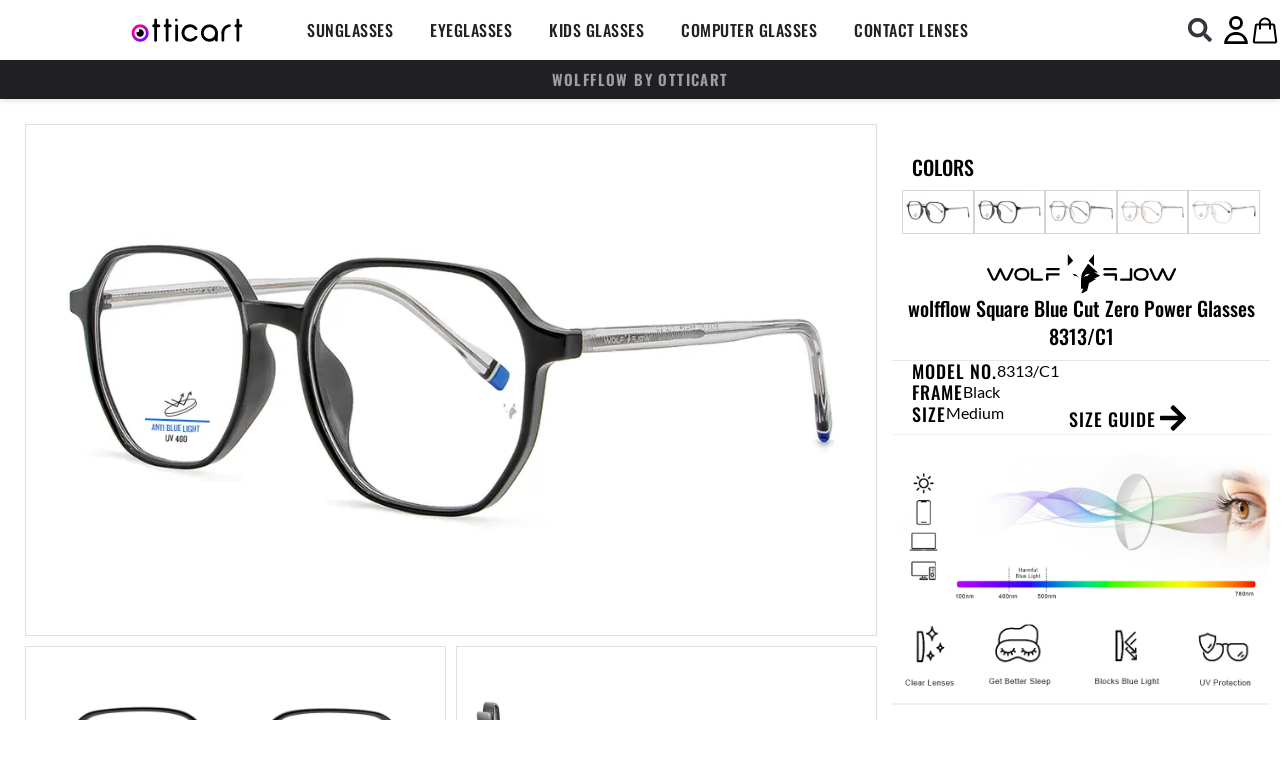

--- FILE ---
content_type: text/html; charset=UTF-8
request_url: https://otticart.com/product/wolfflow-squire-blue-cut-zero-power-glasses-c1/
body_size: 155393
content:
<!DOCTYPE html><html lang="en-US" prefix="og: https://ogp.me/ns#"><head><script data-no-optimize="1">var litespeed_docref=sessionStorage.getItem("litespeed_docref");litespeed_docref&&(Object.defineProperty(document,"referrer",{get:function(){return litespeed_docref}}),sessionStorage.removeItem("litespeed_docref"));</script> <meta charset="UTF-8"><meta name="viewport" content="width=device-width, initial-scale=1"><link rel="profile" href="https://gmpg.org/xfn/11"><style>img:is([sizes="auto" i], [sizes^="auto," i]) { contain-intrinsic-size: 3000px 1500px }</style> <script id="google_gtagjs-js-consent-mode-data-layer" type="litespeed/javascript">window.dataLayer=window.dataLayer||[];function gtag(){dataLayer.push(arguments)}
gtag('consent','default',{"ad_personalization":"denied","ad_storage":"denied","ad_user_data":"denied","analytics_storage":"denied","functionality_storage":"denied","security_storage":"denied","personalization_storage":"denied","region":["AT","BE","BG","CH","CY","CZ","DE","DK","EE","ES","FI","FR","GB","GR","HR","HU","IE","IS","IT","LI","LT","LU","LV","MT","NL","NO","PL","PT","RO","SE","SI","SK"],"wait_for_update":500});window._googlesitekitConsentCategoryMap={"statistics":["analytics_storage"],"marketing":["ad_storage","ad_user_data","ad_personalization"],"functional":["functionality_storage","security_storage"],"preferences":["personalization_storage"]};window._googlesitekitConsents={"ad_personalization":"denied","ad_storage":"denied","ad_user_data":"denied","analytics_storage":"denied","functionality_storage":"denied","security_storage":"denied","personalization_storage":"denied","region":["AT","BE","BG","CH","CY","CZ","DE","DK","EE","ES","FI","FR","GB","GR","HR","HU","IE","IS","IT","LI","LT","LU","LV","MT","NL","NO","PL","PT","RO","SE","SI","SK"],"wait_for_update":500}</script> <title>wolfflow Ultron Blue Light Glasses</title><meta name="description" content="% online otticart https://otticart.com/wp-content/uploads/2023/09/otticartlogo.png WOLFFLOW wolfflow wolfflow"/><meta name="robots" content="follow, index, max-snippet:-1, max-video-preview:-1, max-image-preview:large"/><link rel="canonical" href="https://otticart.com/product/wolfflow-squire-blue-cut-zero-power-glasses-c1/" /><meta property="og:locale" content="en_US" /><meta property="og:type" content="product" /><meta property="og:title" content="wolfflow Ultron Blue Light Glasses" /><meta property="og:description" content="% online otticart https://otticart.com/wp-content/uploads/2023/09/otticartlogo.png WOLFFLOW wolfflow wolfflow" /><meta property="og:url" content="https://otticart.com/product/wolfflow-squire-blue-cut-zero-power-glasses-c1/" /><meta property="og:site_name" content="otticart.com" /><meta property="og:updated_time" content="2024-08-26T11:35:04+00:00" /><meta property="og:image" content="https://otticart.com/wp-content/uploads/2023/09/8313-C1-A.webp" /><meta property="og:image:secure_url" content="https://otticart.com/wp-content/uploads/2023/09/8313-C1-A.webp" /><meta property="og:image:width" content="1000" /><meta property="og:image:height" content="600" /><meta property="og:image:alt" content="wolfflow" /><meta property="og:image:type" content="image/webp" /><meta property="product:price:amount" content="750" /><meta property="product:price:currency" content="INR" /><meta property="product:availability" content="instock" /><meta name="twitter:card" content="summary_large_image" /><meta name="twitter:title" content="wolfflow Ultron Blue Light Glasses" /><meta name="twitter:description" content="% online otticart https://otticart.com/wp-content/uploads/2023/09/otticartlogo.png WOLFFLOW wolfflow wolfflow" /><meta name="twitter:site" content="@twitter:otticart" /><meta name="twitter:creator" content="@twitter:otticart" /><meta name="twitter:image" content="https://otticart.com/wp-content/uploads/2023/09/8313-C1-A.webp" /><meta name="twitter:label1" content="Price" /><meta name="twitter:data1" content="&#8377;750.00" /><meta name="twitter:label2" content="Availability" /><meta name="twitter:data2" content="In stock" /><link rel='dns-prefetch' href='//capi-automation.s3.us-east-2.amazonaws.com' /><link rel='dns-prefetch' href='//www.googletagmanager.com' /><link rel="alternate" type="application/rss+xml" title="sunglasses, eyeglasses, contact lenses &raquo; Feed" href="https://otticart.com/feed/" /><link rel="alternate" type="application/rss+xml" title="sunglasses, eyeglasses, contact lenses &raquo; Comments Feed" href="https://otticart.com/comments/feed/" /><link rel="alternate" type="application/rss+xml" title="sunglasses, eyeglasses, contact lenses &raquo; wolfflow Square Blue Cut Zero Power Glasses 8313/C1 Comments Feed" href="https://otticart.com/product/wolfflow-squire-blue-cut-zero-power-glasses-c1/feed/" /><style id="litespeed-ccss">body,h1,h2,h4,h5,h6,html,li,p,ul{border:0;font-size:100%;font-style:inherit;font-weight:inherit;margin:0;outline:0;padding:0;vertical-align:baseline}html{-webkit-text-size-adjust:100%;-ms-text-size-adjust:100%}body{margin:0}nav{display:block}a{background-color:transparent}a,a:visited{text-decoration:none}img{border:0}svg:not(:root){overflow:hidden}button,input{color:inherit;font:inherit;margin:0}button{overflow:visible}button{text-transform:none}button{-webkit-appearance:button}button::-moz-focus-inner,input::-moz-focus-inner{border:0;padding:0}input{line-height:normal}input[type=checkbox]{box-sizing:border-box;padding:0}input[type=number]::-webkit-inner-spin-button,input[type=number]::-webkit-outer-spin-button{height:auto}input[type=search]{-webkit-appearance:textfield;box-sizing:content-box}input[type=search]::-webkit-search-cancel-button,input[type=search]::-webkit-search-decoration{-webkit-appearance:none}.ast-container{max-width:100%}.ast-container{margin-left:auto;margin-right:auto;padding-left:20px;padding-right:20px}h1,h2,h4,h5,h6{clear:both}h1{color:#808285;font-size:2em;line-height:1.2}h2{color:#808285;font-size:1.7em;line-height:1.3}h4{color:#808285;line-height:1.5;font-size:1.3em}h5{color:#808285;line-height:1.6;font-size:1.2em}h6{color:#808285;line-height:1.7;font-size:1.1em}html{box-sizing:border-box}*,:after,:before{box-sizing:inherit}body{color:#808285;background:#fff;font-style:normal}ul{margin:0 0 1.5em 3em}ul{list-style:disc}img{height:auto;max-width:100%}.button,button,input{color:#808285;font-weight:400;font-size:100%;margin:0;vertical-align:baseline}button,input{line-height:normal}ins{background:0 0;text-decoration:none}.button,button{border:1px solid;border-color:var(--ast-border-color);border-radius:2px;background:#e6e6e6;padding:.6em 1em .4em;color:#fff}input[type=email],input[type=password],input[type=search],input[type=text]{color:#666;border:1px solid var(--ast-border-color);border-radius:2px;-webkit-appearance:none}a{color:#4169e1}.screen-reader-text{border:0;clip:rect(1px,1px,1px,1px);height:1px;margin:-1px;overflow:hidden;padding:0;position:absolute;width:1px;word-wrap:normal!important}body{-webkit-font-smoothing:antialiased;-moz-osx-font-smoothing:grayscale}body:not(.logged-in){position:relative}#page{position:relative}a{text-decoration:none}img{vertical-align:middle}p{margin-bottom:1.75em}.button{border-radius:0;padding:18px 30px;border:0;box-shadow:none;text-shadow:none}input{line-height:1}body,button{line-height:1.85714285714286}.ast-single-post .entry-title{line-height:1.2}.entry-title{font-weight:var(--ast-blog-title-font-weight,normal)}body{background-color:#fff}#page{display:block}body{overflow-x:hidden}input[type=email],input[type=number],input[type=password],input[type=search],input[type=text]{color:#666;padding:.75em;height:auto;border-width:1px;border-style:solid;border-color:var(--ast-border-color);border-radius:2px;background:var(--ast-comment-inputs-background);box-shadow:none;box-sizing:border-box}.entry-title{margin-bottom:.2em}:root{--ast-post-nav-space:0;--ast-container-default-xlg-padding:3em;--ast-container-default-lg-padding:3em;--ast-container-default-slg-padding:2em;--ast-container-default-md-padding:3em;--ast-container-default-sm-padding:3em;--ast-container-default-xs-padding:2.4em;--ast-container-default-xxs-padding:1.8em;--ast-code-block-background:#eceff3;--ast-comment-inputs-background:#f9fafb;--ast-normal-container-width:1200px;--ast-narrow-container-width:750px;--ast-blog-title-font-weight:400;--ast-blog-meta-weight:inherit}html{font-size:100%}a{color:var(--ast-global-color-0)}body,button,input{font-family:-apple-system,BlinkMacSystemFont,Segoe UI,Roboto,Oxygen-Sans,Ubuntu,Cantarell,Helvetica Neue,sans-serif;font-weight:400;font-size:16px;font-size:1rem;line-height:var(--ast-body-line-height,1.65em)}h1,h2,h4,h5,h6{font-weight:600}.entry-title{font-size:26px;font-size:1.625rem}h1{font-size:40px;font-size:2.5rem;font-weight:600;line-height:1.4em}h2{font-size:32px;font-size:2rem;font-weight:600;line-height:1.3em}h4{font-size:24px;font-size:1.5rem;line-height:1.2em;font-weight:600}h5{font-size:20px;font-size:1.25rem;line-height:1.2em;font-weight:600}h6{font-size:16px;font-size:1rem;line-height:1.25em;font-weight:600}body,h1,h2,h4,h5,h6{color:var(--ast-global-color-3)}.ast-single-post .elementor-button-wrapper .elementor-button{text-decoration:none}input{outline:none}.ast-page-builder-template .site-content>.ast-container{max-width:100%;padding:0}#page{display:flex;flex-direction:column;min-height:100vh}#page .site-content{flex-grow:1}.entry-title{margin-bottom:.5em}.elementor-widget-heading h1.elementor-heading-title{line-height:1.4em}.elementor-widget-heading h2.elementor-heading-title{line-height:1.3em}.elementor-widget-heading h4.elementor-heading-title{line-height:1.2em}.elementor-widget-heading h5.elementor-heading-title{line-height:1.2em}.elementor-widget-heading h6.elementor-heading-title{line-height:1.25em}button,.button,.woocommerce button.button{border-style:solid;border-top-width:0;border-right-width:0;border-left-width:0;border-bottom-width:0;color:#fff;border-color:var(--ast-global-color-0);background-color:var(--ast-global-color-0);padding-top:15px;padding-right:30px;padding-bottom:15px;padding-left:30px;font-family:inherit;font-weight:500;font-size:16px;font-size:1rem;line-height:1em}@media (max-width:921px){button,.button,.woocommerce button.button{padding-top:14px;padding-right:28px;padding-bottom:14px;padding-left:28px}}@media (max-width:544px){button,.button,.woocommerce button.button{padding-top:12px;padding-right:24px;padding-bottom:12px;padding-left:24px}}@media (min-width:544px){.ast-container{max-width:100%}}@media (max-width:921px){h1{font-size:30px}h2{font-size:25px}}@media (max-width:544px){h1{font-size:30px}h2{font-size:25px}}@media (max-width:921px){html{font-size:91.2%}}@media (max-width:544px){html{font-size:91.2%}}@media (min-width:922px){.ast-container{max-width:1240px}}@media (min-width:922px){.site-content .ast-container{display:flex}}@media (max-width:921px){.site-content .ast-container{flex-direction:column}}html body{--wp--custom--ast-default-block-top-padding:3em;--wp--custom--ast-default-block-right-padding:3em;--wp--custom--ast-default-block-bottom-padding:3em;--wp--custom--ast-default-block-left-padding:3em;--wp--custom--ast-container-width:1200px;--wp--custom--ast-content-width-size:1200px;--wp--custom--ast-wide-width-size:calc(1200px + var(--wp--custom--ast-default-block-left-padding) + var(--wp--custom--ast-default-block-right-padding))}@media (max-width:921px){html body{--wp--custom--ast-default-block-top-padding:3em;--wp--custom--ast-default-block-right-padding:2em;--wp--custom--ast-default-block-bottom-padding:3em;--wp--custom--ast-default-block-left-padding:2em}}@media (max-width:544px){html body{--wp--custom--ast-default-block-top-padding:3em;--wp--custom--ast-default-block-right-padding:1.5em;--wp--custom--ast-default-block-bottom-padding:3em;--wp--custom--ast-default-block-left-padding:1.5em}}:root{--ast-global-color-0:#046bd2;--ast-global-color-1:#045cb4;--ast-global-color-2:#1e293b;--ast-global-color-3:#334155;--ast-global-color-4:#f9fafb;--ast-global-color-5:#fff;--ast-global-color-6:#e2e8f0;--ast-global-color-7:#cbd5e1;--ast-global-color-8:#94a3b8}:root{--ast-border-color:var(--ast-global-color-6)}h1,h2,h4,h5,h6{color:var(--ast-global-color-2)}.elementor-template-full-width .ast-container{display:block}.elementor-screen-only,.screen-reader-text{top:0!important}.ast-page-builder-template{background-color:var(--ast-global-color-5);background-image:none}@media (max-width:921px){.ast-page-builder-template{background-color:var(--ast-global-color-5);background-image:none}}@media (max-width:544px){.ast-page-builder-template{background-color:var(--ast-global-color-5);background-image:none}}:root{--e-global-color-astglobalcolor0:#046bd2;--e-global-color-astglobalcolor1:#045cb4;--e-global-color-astglobalcolor2:#1e293b;--e-global-color-astglobalcolor3:#334155;--e-global-color-astglobalcolor4:#f9fafb;--e-global-color-astglobalcolor5:#fff;--e-global-color-astglobalcolor6:#e2e8f0;--e-global-color-astglobalcolor7:#cbd5e1;--e-global-color-astglobalcolor8:#94a3b8}ul{box-sizing:border-box}:root{--wp--preset--font-size--normal:16px;--wp--preset--font-size--huge:42px}.screen-reader-text{border:0;clip:rect(1px,1px,1px,1px);clip-path:inset(50%);height:1px;margin:-1px;overflow:hidden;padding:0;position:absolute;width:1px;word-wrap:normal!important}:root{--wp--preset--aspect-ratio--square:1;--wp--preset--aspect-ratio--4-3:4/3;--wp--preset--aspect-ratio--3-4:3/4;--wp--preset--aspect-ratio--3-2:3/2;--wp--preset--aspect-ratio--2-3:2/3;--wp--preset--aspect-ratio--16-9:16/9;--wp--preset--aspect-ratio--9-16:9/16;--wp--preset--color--black:#000;--wp--preset--color--cyan-bluish-gray:#abb8c3;--wp--preset--color--white:#fff;--wp--preset--color--pale-pink:#f78da7;--wp--preset--color--vivid-red:#cf2e2e;--wp--preset--color--luminous-vivid-orange:#ff6900;--wp--preset--color--luminous-vivid-amber:#fcb900;--wp--preset--color--light-green-cyan:#7bdcb5;--wp--preset--color--vivid-green-cyan:#00d084;--wp--preset--color--pale-cyan-blue:#8ed1fc;--wp--preset--color--vivid-cyan-blue:#0693e3;--wp--preset--color--vivid-purple:#9b51e0;--wp--preset--color--ast-global-color-0:var(--ast-global-color-0);--wp--preset--color--ast-global-color-1:var(--ast-global-color-1);--wp--preset--color--ast-global-color-2:var(--ast-global-color-2);--wp--preset--color--ast-global-color-3:var(--ast-global-color-3);--wp--preset--color--ast-global-color-4:var(--ast-global-color-4);--wp--preset--color--ast-global-color-5:var(--ast-global-color-5);--wp--preset--color--ast-global-color-6:var(--ast-global-color-6);--wp--preset--color--ast-global-color-7:var(--ast-global-color-7);--wp--preset--color--ast-global-color-8:var(--ast-global-color-8);--wp--preset--gradient--vivid-cyan-blue-to-vivid-purple:linear-gradient(135deg,rgba(6,147,227,1) 0%,#9b51e0 100%);--wp--preset--gradient--light-green-cyan-to-vivid-green-cyan:linear-gradient(135deg,#7adcb4 0%,#00d082 100%);--wp--preset--gradient--luminous-vivid-amber-to-luminous-vivid-orange:linear-gradient(135deg,rgba(252,185,0,1) 0%,rgba(255,105,0,1) 100%);--wp--preset--gradient--luminous-vivid-orange-to-vivid-red:linear-gradient(135deg,rgba(255,105,0,1) 0%,#cf2e2e 100%);--wp--preset--gradient--very-light-gray-to-cyan-bluish-gray:linear-gradient(135deg,#eee 0%,#a9b8c3 100%);--wp--preset--gradient--cool-to-warm-spectrum:linear-gradient(135deg,#4aeadc 0%,#9778d1 20%,#cf2aba 40%,#ee2c82 60%,#fb6962 80%,#fef84c 100%);--wp--preset--gradient--blush-light-purple:linear-gradient(135deg,#ffceec 0%,#9896f0 100%);--wp--preset--gradient--blush-bordeaux:linear-gradient(135deg,#fecda5 0%,#fe2d2d 50%,#6b003e 100%);--wp--preset--gradient--luminous-dusk:linear-gradient(135deg,#ffcb70 0%,#c751c0 50%,#4158d0 100%);--wp--preset--gradient--pale-ocean:linear-gradient(135deg,#fff5cb 0%,#b6e3d4 50%,#33a7b5 100%);--wp--preset--gradient--electric-grass:linear-gradient(135deg,#caf880 0%,#71ce7e 100%);--wp--preset--gradient--midnight:linear-gradient(135deg,#020381 0%,#2874fc 100%);--wp--preset--font-size--small:13px;--wp--preset--font-size--medium:20px;--wp--preset--font-size--large:36px;--wp--preset--font-size--x-large:42px;--wp--preset--font-family--inter:"Inter",sans-serif;--wp--preset--font-family--cardo:Cardo;--wp--preset--spacing--20:.44rem;--wp--preset--spacing--30:.67rem;--wp--preset--spacing--40:1rem;--wp--preset--spacing--50:1.5rem;--wp--preset--spacing--60:2.25rem;--wp--preset--spacing--70:3.38rem;--wp--preset--spacing--80:5.06rem;--wp--preset--shadow--natural:6px 6px 9px rgba(0,0,0,.2);--wp--preset--shadow--deep:12px 12px 50px rgba(0,0,0,.4);--wp--preset--shadow--sharp:6px 6px 0px rgba(0,0,0,.2);--wp--preset--shadow--outlined:6px 6px 0px -3px rgba(255,255,255,1),6px 6px rgba(0,0,0,1);--wp--preset--shadow--crisp:6px 6px 0px rgba(0,0,0,1)}:root{--wp--style--global--content-size:var(--wp--custom--ast-content-width-size);--wp--style--global--wide-size:var(--wp--custom--ast-wide-width-size)}:root{--wp--style--block-gap:24px}button.pswp__button{box-shadow:none!important;background-image:url(/wp-content/plugins/woocommerce/assets/css/photoswipe/default-skin/default-skin.png)!important}button.pswp__button,button.pswp__button--arrow--left:before,button.pswp__button--arrow--right:before{background-color:transparent!important}button.pswp__button--arrow--left,button.pswp__button--arrow--right{background-image:none!important}.pswp{display:none;position:absolute;width:100%;height:100%;left:0;top:0;overflow:hidden;-ms-touch-action:none;touch-action:none;z-index:1500;-webkit-text-size-adjust:100%;-webkit-backface-visibility:hidden;outline:0}.pswp *{-webkit-box-sizing:border-box;box-sizing:border-box}.pswp__bg{position:absolute;left:0;top:0;width:100%;height:100%;background:#000;opacity:0;-webkit-transform:translateZ(0);transform:translateZ(0);-webkit-backface-visibility:hidden;will-change:opacity}.pswp__scroll-wrap{position:absolute;left:0;top:0;width:100%;height:100%;overflow:hidden}.pswp__container{-ms-touch-action:none;touch-action:none;position:absolute;left:0;right:0;top:0;bottom:0}.pswp__container{-webkit-touch-callout:none}.pswp__bg{will-change:opacity}.pswp__container{-webkit-backface-visibility:hidden}.pswp__item{position:absolute;left:0;right:0;top:0;bottom:0;overflow:hidden}.pswp__button{width:44px;height:44px;position:relative;background:0 0;overflow:visible;-webkit-appearance:none;display:block;border:0;padding:0;margin:0;float:right;opacity:.75;-webkit-box-shadow:none;box-shadow:none}.pswp__button::-moz-focus-inner{padding:0;border:0}.pswp__button,.pswp__button--arrow--left:before,.pswp__button--arrow--right:before{background:url(/wp-content/plugins/woocommerce/assets/css/photoswipe/default-skin/default-skin.png) 0 0 no-repeat;background-size:264px 88px;width:44px;height:44px}.pswp__button--close{background-position:0 -44px}.pswp__button--share{background-position:-44px -44px}.pswp__button--fs{display:none}.pswp__button--zoom{display:none;background-position:-88px 0}.pswp__button--arrow--left,.pswp__button--arrow--right{background:0 0;top:50%;margin-top:-50px;width:70px;height:100px;position:absolute}.pswp__button--arrow--left{left:0}.pswp__button--arrow--right{right:0}.pswp__button--arrow--left:before,.pswp__button--arrow--right:before{content:'';top:35px;background-color:rgba(0,0,0,.3);height:30px;width:32px;position:absolute}.pswp__button--arrow--left:before{left:6px;background-position:-138px -44px}.pswp__button--arrow--right:before{right:6px;background-position:-94px -44px}.pswp__share-modal{display:block;background:rgba(0,0,0,.5);width:100%;height:100%;top:0;left:0;padding:10px;position:absolute;z-index:1600;opacity:0;-webkit-backface-visibility:hidden;will-change:opacity}.pswp__share-modal--hidden{display:none}.pswp__share-tooltip{z-index:1620;position:absolute;background:#fff;top:56px;border-radius:2px;display:block;width:auto;right:44px;-webkit-box-shadow:0 2px 5px rgba(0,0,0,.25);box-shadow:0 2px 5px rgba(0,0,0,.25);-webkit-transform:translateY(6px);-ms-transform:translateY(6px);transform:translateY(6px);-webkit-backface-visibility:hidden;will-change:transform}.pswp__counter{position:absolute;left:0;top:0;height:44px;font-size:13px;line-height:44px;color:#fff;opacity:.75;padding:0 10px}.pswp__caption{position:absolute;left:0;bottom:0;width:100%;min-height:44px}.pswp__caption__center{text-align:left;max-width:420px;margin:0 auto;font-size:13px;padding:10px;line-height:20px;color:#ccc}.pswp__preloader{width:44px;height:44px;position:absolute;top:0;left:50%;margin-left:-22px;opacity:0;will-change:opacity;direction:ltr}.pswp__preloader__icn{width:20px;height:20px;margin:12px}@media screen and (max-width:1024px){.pswp__preloader{position:relative;left:auto;top:auto;margin:0;float:right}}.pswp__ui{-webkit-font-smoothing:auto;visibility:visible;opacity:1;z-index:1550}.pswp__top-bar{position:absolute;left:0;top:0;height:44px;width:100%}.pswp__caption,.pswp__top-bar{-webkit-backface-visibility:hidden;will-change:opacity}.pswp__caption,.pswp__top-bar{background-color:rgba(0,0,0,.5)}.pswp__ui--hidden .pswp__button--arrow--left,.pswp__ui--hidden .pswp__button--arrow--right,.pswp__ui--hidden .pswp__caption,.pswp__ui--hidden .pswp__top-bar{opacity:.001}.woocommerce .col2-set,.woocommerce-page .col2-set{zoom:1;width:100%}.woocommerce .col2-set:after,.woocommerce .col2-set:before,.woocommerce-page .col2-set:after,.woocommerce-page .col2-set:before{content:' ';display:table}.woocommerce .col2-set:after,.woocommerce-page .col2-set:after{clear:both}.woocommerce .col2-set .col-1,.woocommerce-page .col2-set .col-1{float:left;width:48%}.woocommerce .col2-set .col-2,.woocommerce-page .col2-set .col-2{float:right;width:48%}.woocommerce img,.woocommerce-page img{height:auto;max-width:100%}.woocommerce form .form-row,.woocommerce-page form .form-row{zoom:1}.woocommerce form .form-row:after,.woocommerce form .form-row:before,.woocommerce-page form .form-row:after,.woocommerce-page form .form-row:before{content:' ';display:table}.woocommerce form .form-row:after,.woocommerce-page form .form-row:after{clear:both}.woocommerce form .form-row label,.woocommerce-page form .form-row label{display:block}.woocommerce form .form-row .input-text,.woocommerce-page form .form-row .input-text{box-sizing:border-box;width:100%}.woocommerce form .form-row-wide,.woocommerce-page form .form-row-wide{clear:both}@media only screen and (max-width:921px){.woocommerce .col2-set .col-1,.woocommerce .col2-set .col-2,.woocommerce-page .col2-set .col-1,.woocommerce-page .col2-set .col-2{float:none;width:100%}}.screen-reader-text{border:0;clip:rect(1px,1px,1px,1px);clip-path:inset(50%);height:1px;margin:-1px;overflow:hidden;padding:0;position:absolute;width:1px;word-wrap:normal!important}.pswp{z-index:999999}.woocommerce .pswp__caption__center,.woocommerce-page .pswp__caption__center{text-align:center}.woocommerce .pswp__bg,.woocommerce-page .pswp__bg{opacity:.7!important}.woocommerce-page input[type=email],.woocommerce-page input[type=number],.woocommerce-page input[type=password],.woocommerce-page input[type=search],.woocommerce-page input[type=text]{border-color:var(--ast-border-color);background-color:#fff;box-shadow:none;border-radius:0}button.pswp__button{box-shadow:none!important;background-image:url("/wp-content/plugins/woocommerce/assets/css/photoswipe/default-skin/default-skin.png")!important}button.pswp__button,button.pswp__button--arrow--left:before,button.pswp__button--arrow--right:before{background-color:transparent!important}button.pswp__button--arrow--left,button.pswp__button--arrow--right{background-image:none!important}.woocommerce .woocommerce{zoom:1}.woocommerce .woocommerce:after,.woocommerce .woocommerce:before{content:' ';display:table}.woocommerce .woocommerce:after{clear:both}.woocommerce form .form-row .required{text-decoration:none}.woocommerce div.product p.price{color:var(--ast-global-color-3)}.woocommerce form .form-row .required{visibility:visible}.swiper-container{margin-left:auto;margin-right:auto;position:relative;overflow:hidden;z-index:1}.swiper-wrapper{position:relative;width:100%;height:100%;z-index:1;display:-webkit-box;display:-ms-flexbox;display:flex;-webkit-box-sizing:content-box;box-sizing:content-box;-webkit-transform:translateZ(0);transform:translateZ(0)}.swiper-slide{-ms-flex-negative:0;flex-shrink:0;width:100%;height:100%;position:relative;will-change:transform;border-style:solid;border-width:0;overflow:hidden}.swiper-pagination{position:absolute;text-align:center;-webkit-transform:translateZ(0);transform:translateZ(0);z-index:10;line-height:1}.swiper-pagination-bullets{color:#fff}.swiper-pagination-bullet{width:6px;height:6px;display:inline-block;-webkit-border-radius:50%;border-radius:50%;background:#000;opacity:.2}.swiper-pagination-bullet-active{opacity:1}.swiper-pagination-bullet.placeholder{display:none}.jet-gallery-swiper-slider{position:relative;width:100%}.jet-woo-product-gallery-slider.swiper-container{width:100%;position:static}.jet-woo-product-gallery-slider .jet-swiper-nav{position:absolute;display:-webkit-box;display:-ms-flexbox;display:flex;-webkit-box-pack:center;-ms-flex-pack:center;justify-content:center;-webkit-box-align:center;-ms-flex-align:center;align-items:center;z-index:2;top:50%;-webkit-transform:translate(0,-50%);-ms-transform:translate(0,-50%);transform:translate(0,-50%)}.jet-woo-product-gallery-slider .jet-swiper-nav.jet-swiper-button-prev{left:10px;right:auto}.jet-woo-product-gallery-slider .jet-swiper-nav.jet-swiper-button-next{right:10px;left:auto}.jet-woo-swiper-horizontal{display:-webkit-box;display:-ms-flexbox;display:flex}.jet-woo-swiper-horizontal.jet-gallery-swiper-h-pos-bottom{-webkit-box-orient:vertical;-webkit-box-direction:normal;-ms-flex-direction:column;flex-direction:column}.jet-woo-product-gallery-slider .swiper-slide{will-change:unset}.jet-woo-product-gallery-slider .swiper-pagination-bullet{opacity:1}.jet-woo-product-gallery-modern{display:-webkit-box;display:-ms-flexbox;display:flex;-webkit-box-align:center;-ms-flex-align:center;align-items:center;-webkit-box-pack:start;-ms-flex-pack:start;justify-content:flex-start;-ms-flex-wrap:wrap;flex-wrap:wrap}.jet-woo-product-gallery-modern .jet-woo-product-gallery__image-item{padding:15px}.jet-woo-product-gallery-modern .jet-woo-product-gallery__image-item:nth-child(5n+1){width:100%;-webkit-box-flex:1;-ms-flex:1 1 100%;flex:1 1 100%}.jet-woo-product-gallery-modern .jet-woo-product-gallery__image-item:nth-child(5n+2){width:100%;-webkit-box-flex:1;-ms-flex:1 1 100%;flex:1 1 100%;max-width:70%}.jet-woo-product-gallery-modern .jet-woo-product-gallery__image-item:nth-child(5n+3){width:100%;-webkit-box-flex:1;-ms-flex:1 1 100%;flex:1 1 100%;max-width:30%}.jet-woo-product-gallery-pswp{display:none;position:absolute;width:100%;height:100%;left:0;top:0;overflow:hidden;-ms-touch-action:none;touch-action:none;z-index:999999;outline:0}.jet-woo-product-gallery-pswp .pswp__button--zoom{display:block}.jet-woo-product-gallery__image{position:relative;font-size:0;overflow:hidden}.jet-woo-product-gallery__image a{display:block}.jet-woo-product-gallery__image img{width:100%;vertical-align:middle}.jet-product-gallery-icon{display:inline-block;line-height:1}.jet-product-gallery-icon svg{display:block;width:1em;height:1em;fill:currentColor}.dialog-close-button{position:absolute;margin-block-start:15px;right:15px;color:var(--e-a-color-txt);font-size:15px;line-height:1}.elementor-screen-only,.screen-reader-text{position:absolute;top:-10000em;width:1px;height:1px;margin:-1px;padding:0;overflow:hidden;clip:rect(0,0,0,0);border:0}.elementor *,.elementor :after,.elementor :before{box-sizing:border-box}.elementor a{box-shadow:none;text-decoration:none}.elementor img{height:auto;max-width:100%;border:none;border-radius:0;box-shadow:none}.elementor-element{--flex-direction:initial;--flex-wrap:initial;--justify-content:initial;--align-items:initial;--align-content:initial;--gap:initial;--flex-basis:initial;--flex-grow:initial;--flex-shrink:initial;--order:initial;--align-self:initial;flex-basis:var(--flex-basis);flex-grow:var(--flex-grow);flex-shrink:var(--flex-shrink);order:var(--order);align-self:var(--align-self)}:root{--page-title-display:block}.elementor-page-title,h1.entry-title{display:var(--page-title-display)}.elementor-widget{position:relative}.elementor-widget:not(:last-child){margin-bottom:20px}.elementor-grid{display:grid;grid-column-gap:var(--grid-column-gap);grid-row-gap:var(--grid-row-gap)}.elementor-grid-5 .elementor-grid{grid-template-columns:repeat(5,1fr)}@media (max-width:1024px){.elementor-grid-tablet-3 .elementor-grid{grid-template-columns:repeat(3,1fr)}}@media (max-width:767px){.elementor-grid-mobile-2 .elementor-grid{grid-template-columns:repeat(2,1fr)}}.e-con{--border-radius:0;--border-top-width:0px;--border-right-width:0px;--border-bottom-width:0px;--border-left-width:0px;--border-style:initial;--border-color:initial;--container-widget-width:100%;--container-widget-height:initial;--container-widget-flex-grow:0;--container-widget-align-self:initial;--content-width:min(100%,var(--container-max-width,1140px));--width:100%;--min-height:initial;--height:auto;--text-align:initial;--margin-top:0px;--margin-right:0px;--margin-bottom:0px;--margin-left:0px;--padding-top:var(--container-default-padding-top,10px);--padding-right:var(--container-default-padding-right,10px);--padding-bottom:var(--container-default-padding-bottom,10px);--padding-left:var(--container-default-padding-left,10px);--position:relative;--z-index:revert;--overflow:visible;--gap:var(--widgets-spacing,20px);--overlay-mix-blend-mode:initial;--overlay-opacity:1;--e-con-grid-template-columns:repeat(3,1fr);--e-con-grid-template-rows:repeat(2,1fr);position:var(--position);width:var(--width);min-width:0;min-height:var(--min-height);height:var(--height);border-radius:var(--border-radius);z-index:var(--z-index);overflow:var(--overflow);--flex-wrap-mobile:wrap;margin-block-start:var(--margin-block-start);margin-inline-end:var(--margin-inline-end);margin-block-end:var(--margin-block-end);margin-inline-start:var(--margin-inline-start);padding-inline-start:var(--padding-inline-start);padding-inline-end:var(--padding-inline-end);--margin-block-start:var(--margin-top);--margin-block-end:var(--margin-bottom);--margin-inline-start:var(--margin-left);--margin-inline-end:var(--margin-right);--padding-inline-start:var(--padding-left);--padding-inline-end:var(--padding-right);--padding-block-start:var(--padding-top);--padding-block-end:var(--padding-bottom);--border-block-start-width:var(--border-top-width);--border-block-end-width:var(--border-bottom-width);--border-inline-start-width:var(--border-left-width);--border-inline-end-width:var(--border-right-width)}.e-con.e-flex{--flex-direction:column;--flex-basis:auto;--flex-grow:0;--flex-shrink:1;flex:var(--flex-grow) var(--flex-shrink) var(--flex-basis)}.e-con-full,.e-con>.e-con-inner{text-align:var(--text-align);padding-block-start:var(--padding-block-start);padding-block-end:var(--padding-block-end)}.e-con-full.e-flex,.e-con.e-flex>.e-con-inner{flex-direction:var(--flex-direction)}.e-con,.e-con>.e-con-inner{display:var(--display)}.e-con.e-grid{--grid-justify-content:start;--grid-align-content:start;--grid-auto-flow:row}.e-con.e-grid{grid-template-columns:var(--e-con-grid-template-columns);grid-template-rows:var(--e-con-grid-template-rows);justify-content:var(--grid-justify-content);align-content:var(--grid-align-content);grid-auto-flow:var(--grid-auto-flow);justify-items:var(--justify-items);align-items:var(--align-items)}.e-con-boxed.e-flex{flex-direction:column;flex-wrap:nowrap;justify-content:normal;align-items:normal;align-content:normal}.e-con-boxed{text-align:initial;gap:initial}.e-con.e-flex>.e-con-inner{flex-wrap:var(--flex-wrap);justify-content:var(--justify-content);align-items:var(--align-items);align-content:var(--align-content);flex-basis:auto;flex-grow:1;flex-shrink:1;align-self:auto}.e-con>.e-con-inner{gap:var(--gap);width:100%;max-width:var(--content-width);margin:0 auto;padding-inline-start:0;padding-inline-end:0;height:100%}.e-con .elementor-widget.elementor-widget{margin-block-end:0}.e-con:before{content:var(--background-overlay);display:block;position:absolute;mix-blend-mode:var(--overlay-mix-blend-mode);opacity:var(--overlay-opacity);border-radius:var(--border-radius);border-style:var(--border-style);border-color:var(--border-color);border-block-start-width:var(--border-block-start-width);border-inline-end-width:var(--border-inline-end-width);border-block-end-width:var(--border-block-end-width);border-inline-start-width:var(--border-inline-start-width);top:calc(0px - var(--border-top-width));left:calc(0px - var(--border-left-width));width:max(100% + var(--border-left-width) + var(--border-right-width),100%);height:max(100% + var(--border-top-width) + var(--border-bottom-width),100%)}.e-con .elementor-widget{min-width:0}.e-con>.elementor-widget>.elementor-widget-container{height:100%}.elementor.elementor .e-con>.elementor-widget{max-width:100%}@media (max-width:767px){.e-con.e-flex{--width:100%;--flex-wrap:var(--flex-wrap-mobile)}}.elementor-button{display:inline-block;line-height:1;background-color:#69727d;font-size:15px;padding:12px 24px;border-radius:3px;color:#fff;fill:#fff;text-align:center}.elementor-button:visited{color:#fff}.elementor-button-icon svg{width:1em;height:auto}.elementor-button-text{display:inline-block}.elementor-button span{text-decoration:inherit}.elementor-icon{display:inline-block;line-height:1;color:#69727d;font-size:50px;text-align:center}.elementor-icon svg{width:1em;height:1em;position:relative;display:block}.elementor-icon svg:before{position:absolute;left:50%;transform:translateX(-50%)}.elementor-element,.elementor-lightbox{--swiper-theme-color:#000;--swiper-navigation-size:44px;--swiper-pagination-bullet-size:6px;--swiper-pagination-bullet-horizontal-gap:6px}.elementor-lightbox{--lightbox-ui-color:hsla(0,0%,93.3%,.9);--lightbox-ui-color-hover:#fff;--lightbox-text-color:var(--lightbox-ui-color);--lightbox-header-icons-size:20px;--lightbox-navigation-icons-size:25px}@media (max-width:767px){.elementor .elementor-hidden-mobile{display:none}}@media (min-width:768px) and (max-width:1024px){.elementor .elementor-hidden-tablet{display:none}}@media (min-width:1025px) and (max-width:99999px){.elementor .elementor-hidden-desktop{display:none}}.elementor-widget-n-tabs{--n-tabs-color-accent-fallback:#61ce70;--n-tabs-color-secondary-fallback:#54595f;--n-tabs-default-padding-block:15px;--n-tabs-default-padding-inline:35px;--n-tabs-background-color:transparent;--n-tabs-display:flex;--n-tabs-direction:column;--n-tabs-gap:10px;--n-tabs-heading-display:flex;--n-tabs-heading-direction:row;--n-tabs-heading-grow:initial;--n-tabs-heading-justify-content:center;--n-tabs-heading-width:initial;--n-tabs-heading-overflow-x:initial;--n-tabs-heading-wrap:nowrap;--n-tabs-border-width:1px;--n-tabs-border-color:#d5d8dc;--n-tabs-content-display:flex;--n-tabs-title-color:var(--e-global-color-secondary,var(--n-tabs-color-secondary-fallback));--n-tabs-title-color-hover:#fff;--n-tabs-title-color-active:#fff;--n-tabs-title-background-color:#f1f2f3;--n-tabs-title-background-color-hover:var(--e-global-color-accent,var(--n-tabs-color-accent-fallback));--n-tabs-title-background-color-active:var(--e-global-color-accent,var(--n-tabs-color-accent-fallback));--n-tabs-title-width:initial;--n-tabs-title-height:initial;--n-tabs-title-font-size:1rem;--n-tabs-title-white-space:initial;--n-tabs-title-justify-content-toggle:initial;--n-tabs-title-align-items-toggle:center;--n-tabs-title-justify-content:center;--n-tabs-title-align-items:center;--n-tabs-title-text-align:center;--n-tabs-title-direction:row;--n-tabs-title-gap:10px;--n-tabs-title-flex-grow:0;--n-tabs-title-flex-basis:content;--n-tabs-title-flex-shrink:initial;--n-tabs-title-order:initial;--n-tabs-title-padding-top:var(--n-tabs-default-padding-block);--n-tabs-title-padding-bottom:var(--n-tabs-default-padding-block);--n-tabs-title-padding-left:var(--n-tabs-default-padding-inline);--n-tabs-title-padding-right:var(--n-tabs-default-padding-inline);--n-tabs-title-border-radius:initial;--n-tabs-icon-color:var(--e-global-color-secondary,var(--n-tabs-color-secondary-fallback));--n-tabs-icon-color-hover:var(--n-tabs-title-color-hover);--n-tabs-icon-color-active:#fff;--n-tabs-icon-gap:5px;width:100%;max-width:100%;--n-tabs-title-padding-inline-start:var(--n-tabs-title-padding-left);--n-tabs-title-padding-inline-end:var(--n-tabs-title-padding-right);--n-tabs-title-padding-block-start:var(--n-tabs-title-padding-top);--n-tabs-title-padding-block-end:var(--n-tabs-title-padding-bottom)}.elementor-widget-n-tabs .e-n-tabs{display:var(--n-tabs-display);flex-direction:var(--n-tabs-direction);gap:var(--n-tabs-gap);text-align:start;min-width:0}.elementor-widget-n-tabs .e-n-tabs-heading{display:var(--n-tabs-heading-display);flex-basis:var(--n-tabs-heading-width);flex-direction:var(--n-tabs-heading-direction);flex-shrink:0;justify-content:var(--n-tabs-heading-justify-content);gap:var(--n-tabs-title-gap);overflow-x:var(--n-tabs-heading-overflow-x);flex-wrap:var(--n-tabs-heading-wrap);-ms-overflow-style:none;scrollbar-width:none}.elementor-widget-n-tabs .e-n-tabs-heading::-webkit-scrollbar{display:none}.elementor-widget-n-tabs .e-n-tabs-content{display:var(--n-tabs-content-display);flex-grow:1;min-width:0}.elementor-widget-n-tabs .e-n-tabs-content>.e-con:not(.e-active){display:none}.elementor-widget-n-tabs .e-n-tabs:not(.e-activated)>.e-n-tabs-content>.e-con:first-child{display:flex}.elementor-widget-n-tabs .e-n-tab-title{background-color:initial;border-style:none;display:flex;align-items:var(--n-tabs-title-align-items-toggle,var(--n-tabs-title-align-items));flex-direction:var(--n-tabs-title-direction);justify-content:var(--n-tabs-title-justify-content-toggle,var(--n-tabs-title-justify-content));gap:var(--n-tabs-icon-gap);border-width:var(--n-tabs-border-width);position:relative;flex-grow:var(--n-tabs-title-flex-grow);flex-basis:var(--n-tabs-title-flex-basis);flex-shrink:var(--n-tabs-title-flex-shrink);padding-block-start:var(--n-tabs-title-padding-block-start);padding-inline-end:var(--n-tabs-title-padding-inline-end);padding-block-end:var(--n-tabs-title-padding-block-end);padding-inline-start:var(--n-tabs-title-padding-inline-start);border-radius:var(--n-tabs-title-border-radius);height:var(--n-tabs-title-height);width:var(--n-tabs-title-width);white-space:var(--n-tabs-title-white-space)}.elementor-widget-n-tabs .e-n-tab-title-text{display:flex;align-items:center;font-size:var(--n-tabs-title-font-size);text-align:var(--n-tabs-title-text-align)}.elementor-widget-n-tabs .e-n-tab-title .e-n-tab-icon{display:flex;align-items:center;flex-direction:column;flex-shrink:0;order:var(--n-tabs-icon-order);overflow:hidden}.elementor-widget-n-tabs .e-n-tab-title .e-n-tab-icon svg{width:var(--n-tabs-icon-size,var(--n-tabs-title-font-size));height:var(--n-tabs-icon-size,var(--n-tabs-title-font-size))}.elementor-widget-n-tabs .e-n-tab-title[aria-selected=false]{background-color:var(--n-tabs-title-background-color)}.elementor-widget-n-tabs .e-n-tab-title[aria-selected=false]{color:var(--n-tabs-title-color)}.elementor-widget-n-tabs .e-n-tab-title[aria-selected=false] .e-n-tab-icon svg{fill:var(--n-tabs-icon-color)}.elementor-widget-n-tabs .e-n-tab-title[aria-selected=false] .e-n-tab-icon svg:last-child{transform:translateY(-100vh);height:0;opacity:0}.elementor-widget-n-tabs .e-n-tab-title[aria-selected=true]{color:var(--n-tabs-title-color-active)}.elementor-widget-n-tabs .e-n-tab-title[aria-selected=true] .e-n-tab-icon svg{fill:var(--n-tabs-icon-color-active)}.elementor-widget-n-tabs .e-n-tab-title[aria-selected=true] .e-n-tab-icon svg:first-child{transform:translateY(-100vh);height:0;opacity:0}.elementor .elementor-element.elementor-widget-n-tabs>.elementor-widget-container>.e-n-tabs>.e-n-tabs-heading .e-n-tab-title[aria-selected=true]{background-color:var(--n-tabs-title-background-color-active);background-image:none}@media (max-width:767px){.elementor.elementor .elementor-widget-n-tabs.e-n-tabs-mobile{--n-tabs-direction:column;--n-tabs-heading-display:contents;--n-tabs-content-display:contents}.elementor.elementor .elementor-widget-n-tabs.e-n-tabs-mobile .e-n-tabs{gap:0}.elementor.elementor .elementor-widget-n-tabs.e-n-tabs-mobile .e-n-tabs-content>.e-con{order:var(--n-tabs-title-order)}.elementor.elementor .elementor-widget-n-tabs.e-n-tabs-mobile .e-n-tab-title{order:var(--n-tabs-title-order);width:auto}.elementor.elementor .elementor-widget-n-tabs.e-n-tabs-mobile .e-n-tab-title:not(:first-child){margin-block-start:var(--n-tabs-title-gap)}.elementor.elementor .elementor-widget-n-tabs.e-n-tabs-mobile .e-n-tab-title[aria-selected=true]{margin-block-end:var(--n-tabs-gap)}}.e-contact-buttons-var-8 .e-contact-buttons__contact-icon-container{align-items:center;display:flex;grid-area:1/1/3/2}.e-contact-buttons-var-8 .e-contact-buttons__contact-title{color:var(--e-contact-buttons-contact-title-text-color);grid-area:1/2/2/3;font-size:16px;font-weight:600;line-height:24px}.e-contact-buttons-var-8 .e-contact-buttons__contact-description{color:var(--e-contact-buttons-contact-description-text-color);grid-area:2/2/3/3;font-size:12px;font-weight:300;line-height:16px}:root{--swiper-theme-color:#007aff}.swiper-wrapper{position:relative;width:100%;height:100%;z-index:1;display:flex;box-sizing:content-box}.swiper-wrapper{transform:translate3d(0px,0,0)}.swiper-slide{flex-shrink:0;width:100%;height:100%;position:relative}:root{--swiper-navigation-size:44px}.swiper-pagination{position:absolute;text-align:center;transform:translate3d(0,0,0);z-index:10}.swiper-pagination-bullet{width:var(--swiper-pagination-bullet-width,var(--swiper-pagination-bullet-size,8px));height:var(--swiper-pagination-bullet-height,var(--swiper-pagination-bullet-size,8px));display:inline-block;border-radius:50%;background:var(--swiper-pagination-bullet-inactive-color,#000);opacity:var(--swiper-pagination-bullet-inactive-opacity,.2)}.swiper-pagination-bullet-active{opacity:var(--swiper-pagination-bullet-opacity,1);background:var(--swiper-pagination-color,var(--swiper-theme-color))}.elementor-kit-1337{--e-global-color-primary:#6ec1e4;--e-global-color-secondary:#54595f;--e-global-color-text:#7a7a7a;--e-global-color-accent:#61ce70;--e-global-typography-primary-font-family:"Roboto";--e-global-typography-primary-font-weight:600;--e-global-typography-secondary-font-family:"Roboto Slab";--e-global-typography-secondary-font-weight:400;--e-global-typography-text-font-family:"Roboto";--e-global-typography-text-font-weight:400;--e-global-typography-accent-font-family:"Roboto";--e-global-typography-accent-font-weight:500}.e-con{--container-max-width:1140px}.elementor-widget:not(:last-child){margin-block-end:20px}.elementor-element{--widgets-spacing:20px 20px}h1.entry-title{display:var(--page-title-display)}@media (max-width:1024px){.e-con{--container-max-width:1024px}}@media (max-width:767px){.e-con{--container-max-width:767px}}.elementor-location-header:before{content:"";display:table;clear:both}[data-elementor-type=popup]:not(.elementor-edit-area){display:none}.elementor-widget-heading .elementor-heading-title{color:var(--e-global-color-primary);font-family:var(--e-global-typography-primary-font-family),Sans-serif;font-weight:var(--e-global-typography-primary-font-weight)}.elementor-widget-icon.elementor-view-default .elementor-icon{color:var(--e-global-color-primary);border-color:var(--e-global-color-primary)}.elementor-widget-icon.elementor-view-default .elementor-icon svg{fill:var(--e-global-color-primary)}.elementor-widget-icon-box.elementor-view-default .elementor-icon{fill:var(--e-global-color-primary);color:var(--e-global-color-primary);border-color:var(--e-global-color-primary)}.elementor-widget-icon-box .elementor-icon-box-title{color:var(--e-global-color-primary)}.elementor-widget-icon-box .elementor-icon-box-title,.elementor-widget-icon-box .elementor-icon-box-title a{font-family:var(--e-global-typography-primary-font-family),Sans-serif;font-weight:var(--e-global-typography-primary-font-weight)}.elementor-widget-search-form input[type=search].elementor-search-form__input{font-family:var(--e-global-typography-text-font-family),Sans-serif;font-weight:var(--e-global-typography-text-font-weight)}.elementor-widget-search-form .elementor-search-form__input,.elementor-widget-search-form.elementor-search-form--skin-full_screen input[type=search].elementor-search-form__input{color:var(--e-global-color-text);fill:var(--e-global-color-text)}.woocommerce .elementor-widget-woocommerce-product-price .price{color:var(--e-global-color-primary);font-family:var(--e-global-typography-primary-font-family),Sans-serif;font-weight:var(--e-global-typography-primary-font-weight)}.elementor-widget-woocommerce-product-title .elementor-heading-title{color:var(--e-global-color-primary);font-family:var(--e-global-typography-primary-font-family),Sans-serif;font-weight:var(--e-global-typography-primary-font-weight)}.elementor-widget-woocommerce-menu-cart .elementor-menu-cart__toggle .elementor-button{font-family:var(--e-global-typography-primary-font-family),Sans-serif;font-weight:var(--e-global-typography-primary-font-weight)}.elementor-1343 .elementor-element.elementor-element-14023d6{--display:flex;--min-height:0px;--flex-direction:column;--container-widget-width:calc((1 - var(--container-widget-flex-grow))*100%);--container-widget-height:initial;--container-widget-flex-grow:0;--container-widget-align-self:initial;--flex-wrap-mobile:wrap;--justify-content:center;--align-items:center;--gap:0px 0px;box-shadow:0px 0px 7px 0px rgba(0,0,0,.19);--margin-top:0px;--margin-bottom:0px;--margin-left:0px;--margin-right:0px;--padding-top:0px;--padding-bottom:0px;--padding-left:0px;--padding-right:0px;--z-index:15}.elementor-1343 .elementor-element.elementor-element-14023d6:not(.elementor-motion-effects-element-type-background){background-color:#fff}.elementor-1343 .elementor-element.elementor-element-14023d6.e-con{--align-self:center}.elementor-1343 .elementor-element.elementor-element-5895337{--display:flex;--flex-direction:row;--container-widget-width:initial;--container-widget-height:100%;--container-widget-flex-grow:1;--container-widget-align-self:stretch;--flex-wrap-mobile:wrap;--gap:20px 20px;--margin-top:0px;--margin-bottom:0px;--margin-left:0px;--margin-right:0px;--padding-top:0px;--padding-bottom:0px;--padding-left:0px;--padding-right:0px}.elementor-1343 .elementor-element.elementor-element-3611316{--display:flex;--flex-direction:column;--container-widget-width:calc((1 - var(--container-widget-flex-grow))*100%);--container-widget-height:initial;--container-widget-flex-grow:0;--container-widget-align-self:initial;--flex-wrap-mobile:wrap;--align-items:flex-end;--gap:0px 0px}.elementor-1343 .elementor-element.elementor-element-3611316.e-con{--align-self:center}.elementor-1343 .elementor-element.elementor-element-af84e54{text-align:right}.elementor-1343 .elementor-element.elementor-element-af84e54 img{width:50%}.elementor-1343 .elementor-element.elementor-element-af84e54>.elementor-widget-container{margin:0;padding:0}.elementor-1343 .elementor-element.elementor-element-1ce8627{--display:flex;--flex-direction:column;--container-widget-width:calc((1 - var(--container-widget-flex-grow))*100%);--container-widget-height:initial;--container-widget-flex-grow:0;--container-widget-align-self:initial;--flex-wrap-mobile:wrap;--justify-content:center;--align-items:center}.elementor-1343 .elementor-element.elementor-element-1ce8627.e-con{--align-self:center;--flex-grow:0;--flex-shrink:0}.elementor-1343 .elementor-element.elementor-element-52cbcce{--display:flex;--flex-direction:row;--container-widget-width:calc((1 - var(--container-widget-flex-grow))*100%);--container-widget-height:100%;--container-widget-flex-grow:1;--container-widget-align-self:stretch;--flex-wrap-mobile:wrap;--justify-content:center;--align-items:center;--gap:0px 0px;border-style:solid;--border-style:solid;border-width:0;--border-top-width:0px;--border-right-width:0px;--border-bottom-width:0px;--border-left-width:0px;border-color:#9f9f9f;--border-color:#9f9f9f;box-shadow:0px 5px 5px 0px rgba(0,0,0,.2);--margin-top:10px;--margin-bottom:0px;--margin-left:0px;--margin-right:0px;--padding-top:0px;--padding-bottom:0px;--padding-left:100px;--padding-right:100px}.elementor-1343 .elementor-element.elementor-element-52cbcce.e-con{--align-self:center}.elementor-1343 .elementor-element.elementor-element-a9c1a77{--display:flex;--gap:0px 0px;border-style:none;--border-style:none}.elementor-1343 .elementor-element.elementor-element-a9c1a77.e-con{--flex-grow:0;--flex-shrink:0}.elementor-1343 .elementor-element.elementor-element-7a1ea4f img{border-style:solid;border-width:1px;border-color:#838383;border-radius:15px}.elementor-1343 .elementor-element.elementor-element-8e0aafb{--display:flex;--align-items:center;--container-widget-width:calc((1 - var(--container-widget-flex-grow))*100%);--gap:10px 10px}.elementor-1343 .elementor-element.elementor-element-410cc2d img{border-style:solid;border-width:1px;border-color:#838383;border-radius:15px}.elementor-1343 .elementor-element.elementor-element-23f702a img{border-style:solid;border-width:1px;border-color:#838383;border-radius:15px}.elementor-1343 .elementor-element.elementor-element-4b83da5{--display:flex;--flex-direction:column;--container-widget-width:calc((1 - var(--container-widget-flex-grow))*100%);--container-widget-height:initial;--container-widget-flex-grow:0;--container-widget-align-self:initial;--flex-wrap-mobile:wrap;--justify-content:space-around;--align-items:flex-start;--gap:0px 0px;--margin-top:0px;--margin-bottom:0px;--margin-left:0px;--margin-right:0px;--padding-top:0px;--padding-bottom:0px;--padding-left:20px;--padding-right:0px}.elementor-1343 .elementor-element.elementor-element-a07d46f{text-align:right}.elementor-1343 .elementor-element.elementor-element-a07d46f .elementor-heading-title{color:#000;font-family:"Oswald",Sans-serif;font-size:15px;font-weight:500;letter-spacing:.9px}.elementor-1343 .elementor-element.elementor-element-a07d46f>.elementor-widget-container{padding:0 0 6px;border-style:solid;border-width:0 0 1px;border-color:#838383}.elementor-1343 .elementor-element.elementor-element-a07d46f.elementor-element{--align-self:stretch}.elementor-1343 .elementor-element.elementor-element-5ad28c8{--display:grid;--e-con-grid-template-columns:repeat(4,1fr);--e-con-grid-template-rows:repeat(2,1fr);--gap:15px 30px;--grid-auto-flow:row;--justify-items:center;--align-items:center;border-style:none;--border-style:none;--margin-top:0px;--margin-bottom:0px;--margin-left:0px;--margin-right:0px;--padding-top:10px;--padding-bottom:0px;--padding-left:0px;--padding-right:0px}.elementor-1343 .elementor-element.elementor-element-b302a0d{--icon-box-icon-margin:0px}.elementor-1343 .elementor-element.elementor-element-b302a0d.elementor-view-default .elementor-icon{fill:#000;color:#000;border-color:#000}.elementor-1343 .elementor-element.elementor-element-b302a0d .elementor-icon{font-size:50px}.elementor-1343 .elementor-element.elementor-element-b302a0d .elementor-icon-box-title{color:#000}.elementor-1343 .elementor-element.elementor-element-b302a0d .elementor-icon-box-title,.elementor-1343 .elementor-element.elementor-element-b302a0d .elementor-icon-box-title a{font-family:"Oswald",Sans-serif;font-size:13px;font-weight:400;letter-spacing:1px}.elementor-1343 .elementor-element.elementor-element-b302a0d>.elementor-widget-container{padding:0;border-style:solid;border-width:1px;border-color:#838383;border-radius:7px}.elementor-1343 .elementor-element.elementor-element-b302a0d.elementor-element{--align-self:flex-start;--order:-99999}.elementor-1343 .elementor-element.elementor-element-08509e2{--icon-box-icon-margin:0px}.elementor-1343 .elementor-element.elementor-element-08509e2.elementor-view-default .elementor-icon{fill:#000;color:#000;border-color:#000}.elementor-1343 .elementor-element.elementor-element-08509e2 .elementor-icon{font-size:50px}.elementor-1343 .elementor-element.elementor-element-08509e2 .elementor-icon-box-title{color:#000}.elementor-1343 .elementor-element.elementor-element-08509e2 .elementor-icon-box-title,.elementor-1343 .elementor-element.elementor-element-08509e2 .elementor-icon-box-title a{font-family:"Oswald",Sans-serif;font-size:13px;font-weight:400;letter-spacing:1px}.elementor-1343 .elementor-element.elementor-element-08509e2>.elementor-widget-container{padding:0;border-style:solid;border-width:1px;border-color:#838383;border-radius:7px}.elementor-1343 .elementor-element.elementor-element-08509e2.elementor-element{--align-self:flex-start;--order:-99999}.elementor-1343 .elementor-element.elementor-element-b0899cd{--icon-box-icon-margin:0px}.elementor-1343 .elementor-element.elementor-element-b0899cd.elementor-view-default .elementor-icon{fill:#000;color:#000;border-color:#000}.elementor-1343 .elementor-element.elementor-element-b0899cd .elementor-icon{font-size:50px}.elementor-1343 .elementor-element.elementor-element-b0899cd .elementor-icon-box-title{color:#000}.elementor-1343 .elementor-element.elementor-element-b0899cd .elementor-icon-box-title,.elementor-1343 .elementor-element.elementor-element-b0899cd .elementor-icon-box-title a{font-family:"Oswald",Sans-serif;font-size:13px;font-weight:400;letter-spacing:1px}.elementor-1343 .elementor-element.elementor-element-b0899cd>.elementor-widget-container{padding:0;border-style:solid;border-width:1px;border-color:#838383;border-radius:7px}.elementor-1343 .elementor-element.elementor-element-b0899cd.elementor-element{--align-self:flex-start;--order:-99999}.elementor-1343 .elementor-element.elementor-element-332c502{--icon-box-icon-margin:0px}.elementor-1343 .elementor-element.elementor-element-332c502.elementor-view-default .elementor-icon{fill:#000;color:#000;border-color:#000}.elementor-1343 .elementor-element.elementor-element-332c502 .elementor-icon{font-size:50px}.elementor-1343 .elementor-element.elementor-element-332c502 .elementor-icon-box-title{color:#000}.elementor-1343 .elementor-element.elementor-element-332c502 .elementor-icon-box-title,.elementor-1343 .elementor-element.elementor-element-332c502 .elementor-icon-box-title a{font-family:"Oswald",Sans-serif;font-size:13px;font-weight:400;letter-spacing:1px}.elementor-1343 .elementor-element.elementor-element-332c502>.elementor-widget-container{padding:0;border-style:solid;border-width:1px;border-color:#838383;border-radius:7px}.elementor-1343 .elementor-element.elementor-element-332c502.elementor-element{--align-self:flex-start;--order:-99999}.elementor-1343 .elementor-element.elementor-element-43c064e{--icon-box-icon-margin:0px}.elementor-1343 .elementor-element.elementor-element-43c064e.elementor-view-default .elementor-icon{fill:#000;color:#000;border-color:#000}.elementor-1343 .elementor-element.elementor-element-43c064e .elementor-icon{font-size:50px}.elementor-1343 .elementor-element.elementor-element-43c064e .elementor-icon-box-title{color:#000}.elementor-1343 .elementor-element.elementor-element-43c064e .elementor-icon-box-title,.elementor-1343 .elementor-element.elementor-element-43c064e .elementor-icon-box-title a{font-family:"Oswald",Sans-serif;font-size:13px;font-weight:400;letter-spacing:1px}.elementor-1343 .elementor-element.elementor-element-43c064e>.elementor-widget-container{padding:0;border-style:solid;border-width:1px;border-color:#838383;border-radius:7px}.elementor-1343 .elementor-element.elementor-element-43c064e.elementor-element{--align-self:flex-start;--order:-99999}.elementor-1343 .elementor-element.elementor-element-cfcf02b{--icon-box-icon-margin:0px}.elementor-1343 .elementor-element.elementor-element-cfcf02b.elementor-view-default .elementor-icon{fill:#000;color:#000;border-color:#000}.elementor-1343 .elementor-element.elementor-element-cfcf02b .elementor-icon{font-size:50px}.elementor-1343 .elementor-element.elementor-element-cfcf02b .elementor-icon-box-title{color:#000}.elementor-1343 .elementor-element.elementor-element-cfcf02b .elementor-icon-box-title,.elementor-1343 .elementor-element.elementor-element-cfcf02b .elementor-icon-box-title a{font-family:"Oswald",Sans-serif;font-size:13px;font-weight:400;letter-spacing:1px}.elementor-1343 .elementor-element.elementor-element-cfcf02b>.elementor-widget-container{padding:0;border-style:solid;border-width:1px;border-color:#838383;border-radius:7px}.elementor-1343 .elementor-element.elementor-element-cfcf02b.elementor-element{--align-self:flex-start;--order:-99999}.elementor-1343 .elementor-element.elementor-element-5791645 .elementor-icon-wrapper{text-align:center}.elementor-1343 .elementor-element.elementor-element-5791645.elementor-view-default .elementor-icon{color:#000;border-color:#000}.elementor-1343 .elementor-element.elementor-element-5791645.elementor-view-default .elementor-icon svg{fill:#000}.elementor-1343 .elementor-element.elementor-element-5791645 .elementor-icon{font-size:50px}.elementor-1343 .elementor-element.elementor-element-5791645 .elementor-icon svg{height:50px}.elementor-1343 .elementor-element.elementor-element-5791645>.elementor-widget-container{margin:0;padding:7px 0 0;border-style:solid;border-width:1px;border-color:#a9a9a9;border-radius:5px}.elementor-1343 .elementor-element.elementor-element-5791645.elementor-element{--align-self:center}.elementor-1343 .elementor-element.elementor-element-dd42e97 .elementor-icon-wrapper{text-align:center}.elementor-1343 .elementor-element.elementor-element-dd42e97.elementor-view-default .elementor-icon{color:#000;border-color:#000}.elementor-1343 .elementor-element.elementor-element-dd42e97.elementor-view-default .elementor-icon svg{fill:#000}.elementor-1343 .elementor-element.elementor-element-dd42e97 .elementor-icon{font-size:50px}.elementor-1343 .elementor-element.elementor-element-dd42e97 .elementor-icon svg{height:50px}.elementor-1343 .elementor-element.elementor-element-dd42e97>.elementor-widget-container{margin:0;padding:7px 0 0;border-style:solid;border-width:1px;border-color:#a9a9a9;border-radius:5px}.elementor-1343 .elementor-element.elementor-element-dd42e97.elementor-element{--align-self:center}.elementor-1343 .elementor-element.elementor-element-1603d6e{--display:flex;--min-height:216px;--flex-direction:row;--container-widget-width:calc((1 - var(--container-widget-flex-grow))*100%);--container-widget-height:100%;--container-widget-flex-grow:1;--container-widget-align-self:stretch;--flex-wrap-mobile:wrap;--align-items:center;--gap:0px 0px;box-shadow:0px 5px 5px 0px rgba(0,0,0,.2);--margin-top:10px;--margin-bottom:0px;--margin-left:0px;--margin-right:0px;--padding-top:0px;--padding-bottom:0px;--padding-left:100px;--padding-right:100px}.elementor-1343 .elementor-element.elementor-element-1ae1689{--display:flex;--gap:0px 0px}.elementor-1343 .elementor-element.elementor-element-1ae1689.e-con{--flex-grow:0;--flex-shrink:0}.elementor-1343 .elementor-element.elementor-element-d5b69d4 img{border-style:solid;border-width:1px;border-color:#838383;border-radius:15px}.elementor-1343 .elementor-element.elementor-element-1e126bd{--display:flex;--align-items:center;--container-widget-width:calc((1 - var(--container-widget-flex-grow))*100%);--gap:10px 10px}.elementor-1343 .elementor-element.elementor-element-82c7817 img{border-style:solid;border-width:1px;border-color:#838383;border-radius:10px}.elementor-1343 .elementor-element.elementor-element-9c41140 img{border-style:solid;border-width:1px;border-color:#838383;border-radius:10px}.elementor-1343 .elementor-element.elementor-element-12ffa61{--display:flex;--flex-direction:column;--container-widget-width:100%;--container-widget-height:initial;--container-widget-flex-grow:0;--container-widget-align-self:initial;--flex-wrap-mobile:wrap;--gap:0px 0px}.elementor-1343 .elementor-element.elementor-element-ce85014{text-align:right}.elementor-1343 .elementor-element.elementor-element-ce85014 .elementor-heading-title{color:#000;font-family:"Oswald",Sans-serif;font-size:15px;font-weight:500;letter-spacing:1px}.elementor-1343 .elementor-element.elementor-element-ce85014.elementor-element{--align-self:stretch}.elementor-1343 .elementor-element.elementor-element-ce85014>.elementor-widget-container{border-style:solid;border-width:0 0 1px;border-color:#838383}.elementor-1343 .elementor-element.elementor-element-89f097d{--display:grid;--e-con-grid-template-columns:repeat(4,1fr);--e-con-grid-template-rows:repeat(2,1fr);--gap:15px 30px;--grid-auto-flow:row;--justify-items:center;--align-items:center;border-style:none;--border-style:none;--margin-top:0px;--margin-bottom:0px;--margin-left:0px;--margin-right:0px;--padding-top:10px;--padding-bottom:0px;--padding-left:0px;--padding-right:0px}.elementor-1343 .elementor-element.elementor-element-d18fd43{--icon-box-icon-margin:0px}.elementor-1343 .elementor-element.elementor-element-d18fd43.elementor-view-default .elementor-icon{fill:#000;color:#000;border-color:#000}.elementor-1343 .elementor-element.elementor-element-d18fd43 .elementor-icon{font-size:50px}.elementor-1343 .elementor-element.elementor-element-d18fd43 .elementor-icon-box-title{color:#000}.elementor-1343 .elementor-element.elementor-element-d18fd43 .elementor-icon-box-title,.elementor-1343 .elementor-element.elementor-element-d18fd43 .elementor-icon-box-title a{font-family:"Oswald",Sans-serif;font-size:13px;font-weight:400;letter-spacing:1px}.elementor-1343 .elementor-element.elementor-element-d18fd43>.elementor-widget-container{padding:0;border-style:solid;border-width:1px;border-color:#838383;border-radius:7px}.elementor-1343 .elementor-element.elementor-element-d18fd43.elementor-element{--align-self:flex-start;--order:-99999}.elementor-1343 .elementor-element.elementor-element-a82b8ba{--icon-box-icon-margin:0px}.elementor-1343 .elementor-element.elementor-element-a82b8ba.elementor-view-default .elementor-icon{fill:#000;color:#000;border-color:#000}.elementor-1343 .elementor-element.elementor-element-a82b8ba .elementor-icon{font-size:50px}.elementor-1343 .elementor-element.elementor-element-a82b8ba .elementor-icon-box-title{color:#000}.elementor-1343 .elementor-element.elementor-element-a82b8ba .elementor-icon-box-title,.elementor-1343 .elementor-element.elementor-element-a82b8ba .elementor-icon-box-title a{font-family:"Oswald",Sans-serif;font-size:13px;font-weight:400;letter-spacing:1px}.elementor-1343 .elementor-element.elementor-element-a82b8ba>.elementor-widget-container{padding:0;border-style:solid;border-width:1px;border-color:#838383;border-radius:7px}.elementor-1343 .elementor-element.elementor-element-a82b8ba.elementor-element{--align-self:flex-start;--order:-99999}.elementor-1343 .elementor-element.elementor-element-2fd0d38{--icon-box-icon-margin:0px}.elementor-1343 .elementor-element.elementor-element-2fd0d38.elementor-view-default .elementor-icon{fill:#000;color:#000;border-color:#000}.elementor-1343 .elementor-element.elementor-element-2fd0d38 .elementor-icon{font-size:50px}.elementor-1343 .elementor-element.elementor-element-2fd0d38 .elementor-icon-box-title{color:#000}.elementor-1343 .elementor-element.elementor-element-2fd0d38 .elementor-icon-box-title,.elementor-1343 .elementor-element.elementor-element-2fd0d38 .elementor-icon-box-title a{font-family:"Oswald",Sans-serif;font-size:13px;font-weight:400;letter-spacing:1px}.elementor-1343 .elementor-element.elementor-element-2fd0d38>.elementor-widget-container{padding:0;border-style:solid;border-width:1px;border-color:#838383;border-radius:7px}.elementor-1343 .elementor-element.elementor-element-2fd0d38.elementor-element{--align-self:flex-start;--order:-99999}.elementor-1343 .elementor-element.elementor-element-99c45af{--icon-box-icon-margin:0px}.elementor-1343 .elementor-element.elementor-element-99c45af.elementor-view-default .elementor-icon{fill:#000;color:#000;border-color:#000}.elementor-1343 .elementor-element.elementor-element-99c45af .elementor-icon{font-size:50px}.elementor-1343 .elementor-element.elementor-element-99c45af .elementor-icon-box-title{color:#000}.elementor-1343 .elementor-element.elementor-element-99c45af .elementor-icon-box-title,.elementor-1343 .elementor-element.elementor-element-99c45af .elementor-icon-box-title a{font-family:"Oswald",Sans-serif;font-size:13px;font-weight:400;letter-spacing:1px}.elementor-1343 .elementor-element.elementor-element-99c45af>.elementor-widget-container{padding:0;border-style:solid;border-width:1px;border-color:#838383;border-radius:7px}.elementor-1343 .elementor-element.elementor-element-99c45af.elementor-element{--align-self:flex-start;--order:-99999}.elementor-1343 .elementor-element.elementor-element-70221bc .elementor-icon-wrapper{text-align:center}.elementor-1343 .elementor-element.elementor-element-70221bc.elementor-view-default .elementor-icon{color:#000;border-color:#000}.elementor-1343 .elementor-element.elementor-element-70221bc.elementor-view-default .elementor-icon svg{fill:#000}.elementor-1343 .elementor-element.elementor-element-70221bc .elementor-icon{font-size:50px}.elementor-1343 .elementor-element.elementor-element-70221bc .elementor-icon svg{height:50px}.elementor-1343 .elementor-element.elementor-element-70221bc>.elementor-widget-container{margin:0;padding:7px 0 0;border-style:solid;border-width:1px;border-color:#a9a9a9;border-radius:5px}.elementor-1343 .elementor-element.elementor-element-70221bc.elementor-element{--align-self:center}.elementor-1343 .elementor-element.elementor-element-9c409d8 .elementor-icon-wrapper{text-align:center}.elementor-1343 .elementor-element.elementor-element-9c409d8.elementor-view-default .elementor-icon{color:#000;border-color:#000}.elementor-1343 .elementor-element.elementor-element-9c409d8.elementor-view-default .elementor-icon svg{fill:#000}.elementor-1343 .elementor-element.elementor-element-9c409d8 .elementor-icon{font-size:50px}.elementor-1343 .elementor-element.elementor-element-9c409d8 .elementor-icon svg{height:50px}.elementor-1343 .elementor-element.elementor-element-9c409d8>.elementor-widget-container{margin:0;padding:7px 0 0;border-style:solid;border-width:1px;border-color:#a9a9a9;border-radius:5px}.elementor-1343 .elementor-element.elementor-element-9c409d8.elementor-element{--align-self:center}.elementor-1343 .elementor-element.elementor-element-9cbacf5 .elementor-icon-wrapper{text-align:center}.elementor-1343 .elementor-element.elementor-element-9cbacf5.elementor-view-default .elementor-icon{color:#000;border-color:#000}.elementor-1343 .elementor-element.elementor-element-9cbacf5.elementor-view-default .elementor-icon svg{fill:#000}.elementor-1343 .elementor-element.elementor-element-9cbacf5 .elementor-icon{font-size:50px}.elementor-1343 .elementor-element.elementor-element-9cbacf5 .elementor-icon svg{height:50px}.elementor-1343 .elementor-element.elementor-element-9cbacf5>.elementor-widget-container{margin:0;padding:7px 0 0;border-style:solid;border-width:1px;border-color:#a9a9a9;border-radius:5px}.elementor-1343 .elementor-element.elementor-element-9cbacf5.elementor-element{--align-self:center}.elementor-1343 .elementor-element.elementor-element-fb64060 .elementor-icon-wrapper{text-align:center}.elementor-1343 .elementor-element.elementor-element-fb64060.elementor-view-default .elementor-icon{color:#000;border-color:#000}.elementor-1343 .elementor-element.elementor-element-fb64060.elementor-view-default .elementor-icon svg{fill:#000}.elementor-1343 .elementor-element.elementor-element-fb64060 .elementor-icon{font-size:50px}.elementor-1343 .elementor-element.elementor-element-fb64060 .elementor-icon svg{height:50px}.elementor-1343 .elementor-element.elementor-element-fb64060>.elementor-widget-container{margin:0;padding:7px 0 0;border-style:solid;border-width:1px;border-color:#a9a9a9;border-radius:5px}.elementor-1343 .elementor-element.elementor-element-fb64060.elementor-element{--align-self:center}.elementor-1343 .elementor-element.elementor-element-361fc7e{--n-menu-dropdown-content-max-width:initial;--n-menu-heading-justify-content:center;--n-menu-title-flex-grow:initial;--n-menu-title-justify-content:initial;--n-menu-title-justify-content-mobile:center;--n-menu-open-animation-duration:.5s;--n-menu-toggle-icon-wrapper-animation-duration:.5s;--n-menu-heading-wrap:wrap;--n-menu-heading-overflow-x:initial;--n-menu-title-space-between:0px;--n-menu-title-distance-from-content:0px;--n-menu-icon-size:16px;--n-menu-toggle-icon-size:20px;--n-menu-toggle-icon-hover-duration:.5s;--n-menu-toggle-icon-distance-from-dropdown:0px;width:var(--container-widget-width,100%);max-width:100%;--container-widget-width:100%;--container-widget-flex-grow:0;z-index:20}.elementor-1343 .elementor-element.elementor-element-361fc7e>.elementor-widget-container>.e-n-menu>.e-n-menu-wrapper>.e-n-menu-heading>.e-n-menu-item>.e-n-menu-title,.elementor-1343 .elementor-element.elementor-element-361fc7e>.elementor-widget-container>.e-n-menu>.e-n-menu-wrapper>.e-n-menu-heading>.e-n-menu-item>.e-n-menu-title>.e-n-menu-title-container,.elementor-1343 .elementor-element.elementor-element-361fc7e>.elementor-widget-container>.e-n-menu>.e-n-menu-wrapper>.e-n-menu-heading>.e-n-menu-item>.e-n-menu-title>.e-n-menu-title-container>span{font-family:"Oswald",Sans-serif;font-weight:500;letter-spacing:.5px}.elementor-1343 .elementor-element.elementor-element-361fc7e{--n-menu-title-color-active:#e80c00}.elementor-1343 .elementor-element.elementor-element-361fc7e>.elementor-widget-container>.e-n-menu>.e-n-menu-wrapper>.e-n-menu-heading>.e-n-menu-item>.e-n-menu-title{border-radius:0}.elementor-1343 .elementor-element.elementor-element-361fc7e.elementor-element{--align-self:center}.elementor-1343 .elementor-element.elementor-element-a7727d1{--display:flex;--flex-direction:row-reverse;--container-widget-width:calc((1 - var(--container-widget-flex-grow))*100%);--container-widget-height:100%;--container-widget-flex-grow:1;--container-widget-align-self:stretch;--flex-wrap-mobile:wrap-reverse;--justify-content:flex-end;--align-items:center;--margin-top:0px;--margin-bottom:0px;--margin-left:0px;--margin-right:0px;--padding-top:0px;--padding-bottom:0px;--padding-left:0px;--padding-right:0px}.elementor-1343 .elementor-element.elementor-element-a7727d1.e-con{--align-self:center}.elementor-1343 .elementor-element.elementor-element-e4960df{--main-alignment:center;--mini-cart-spacing:5px;--divider-style:none;--subtotal-divider-style:none;--elementor-remove-from-cart-button:none;--remove-from-cart-button:block;--toggle-button-icon-color:#000;--toggle-button-icon-hover-color:#000;--toggle-button-border-width:0px;--toggle-button-border-radius:0px;--toggle-icon-size:30px;--toggle-icon-padding:0px;--cart-border-style:none;--cart-footer-layout:1fr 1fr;--products-max-height-sidecart:calc(100vh - 240px);--products-max-height-minicart:calc(100vh - 385px)}.elementor-1343 .elementor-element.elementor-element-e4960df.elementor-menu-cart--cart-type-mini-cart .elementor-menu-cart__container{right:0;left:auto;transform:none}.elementor-1343 .elementor-element.elementor-element-e4960df .elementor-menu-cart__close-button{display:none}body:not(.rtl) .elementor-1343 .elementor-element.elementor-element-e4960df .elementor-menu-cart__toggle .elementor-button-icon .elementor-button-icon-qty[data-counter]{right:-10px;top:-10px}.elementor-1343 .elementor-element.elementor-element-e4960df .widget_shopping_cart_content{--subtotal-divider-left-width:0;--subtotal-divider-right-width:0}.elementor-1343 .elementor-element.elementor-element-e4960df>.elementor-widget-container{margin:0;padding:0}.elementor-1343 .elementor-element.elementor-element-e4960df.elementor-element{--align-self:flex-end}.elementor-1343 .elementor-element.elementor-element-e4e4f35 .elementor-icon-wrapper{text-align:center}.elementor-1343 .elementor-element.elementor-element-e4e4f35.elementor-view-default .elementor-icon{color:#000;border-color:#000}.elementor-1343 .elementor-element.elementor-element-e4e4f35.elementor-view-default .elementor-icon svg{fill:#000}.elementor-1343 .elementor-element.elementor-element-e4e4f35 .elementor-icon{font-size:28px}.elementor-1343 .elementor-element.elementor-element-e4e4f35 .elementor-icon svg{height:28px}.elementor-1343 .elementor-element.elementor-element-e4e4f35 .elementor-icon svg{transform:rotate(0deg)}.elementor-1343 .elementor-element.elementor-element-e4e4f35>.elementor-widget-container{margin:0;padding:0}.elementor-1343 .elementor-element.elementor-element-e4e4f35.elementor-element{--align-self:flex-end}.elementor-1343 .elementor-element.elementor-element-ad55d64 .elementor-search-form{text-align:center}.elementor-1343 .elementor-element.elementor-element-ad55d64 .elementor-search-form__toggle{--e-search-form-toggle-size:44px;--e-search-form-toggle-background-color:#fff}.elementor-1343 .elementor-element.elementor-element-ad55d64 .elementor-search-form__input,.elementor-1343 .elementor-element.elementor-element-ad55d64.elementor-search-form--skin-full_screen input[type=search].elementor-search-form__input{color:#7a7a7a;fill:#7a7a7a}.elementor-1343 .elementor-element.elementor-element-ad55d64.elementor-search-form--skin-full_screen input[type=search].elementor-search-form__input{border-radius:3px}.elementor-1343 .elementor-element.elementor-element-ad55d64>.elementor-widget-container{margin:0;padding:0}.elementor-1343 .elementor-element.elementor-element-ad55d64.elementor-element{--align-self:center}.elementor-1343 .elementor-element.elementor-element-f47de77{--display:flex;--min-height:0px;--justify-content:center;--gap:0px 0px;--margin-top:0px;--margin-bottom:0px;--margin-left:0px;--margin-right:0px;--padding-top:10px;--padding-bottom:10px;--padding-left:0px;--padding-right:0px;--z-index:1}.elementor-1343 .elementor-element.elementor-element-f47de77:not(.elementor-motion-effects-element-type-background){background-color:#1f1f24}.elementor-1343 .elementor-element.elementor-element-f47de77.e-con{--align-self:center}.elementor-1343 .elementor-element.elementor-element-8f8048d{text-align:center;width:auto;max-width:auto}.elementor-1343 .elementor-element.elementor-element-8f8048d .elementor-heading-title{color:#a0a0a0;font-family:"Oswald",Sans-serif;font-size:15px;font-weight:600;text-transform:uppercase;letter-spacing:1.4px}.elementor-1343 .elementor-element.elementor-element-8f8048d>.elementor-widget-container{margin:0;padding:0}.elementor-1343 .elementor-element.elementor-element-8f8048d.elementor-element{--align-self:center}.elementor-1343 .elementor-element.elementor-element-0ec1a55{--display:flex;--justify-content:center;--gap:0px 0px;--margin-top:0px;--margin-bottom:0px;--margin-left:0px;--margin-right:0px;--padding-top:10px;--padding-bottom:10px;--padding-left:0px;--padding-right:0px;--z-index:1}.elementor-1343 .elementor-element.elementor-element-0ec1a55:not(.elementor-motion-effects-element-type-background){background-color:#fff}.elementor-1343 .elementor-element.elementor-element-0ec1a55.e-con{--align-self:center}.elementor-1343 .elementor-element.elementor-element-32408df{--display:flex}.elementor-1343 .elementor-element.elementor-element-32408df:not(.elementor-motion-effects-element-type-background){background-color:#fff}.elementor-1343 .elementor-element.elementor-element-46b4b0d{--display:flex}.elementor-1343 .elementor-element.elementor-element-423e5cb{--display:flex;--flex-direction:row-reverse;--container-widget-width:calc((1 - var(--container-widget-flex-grow))*100%);--container-widget-height:100%;--container-widget-flex-grow:1;--container-widget-align-self:stretch;--flex-wrap-mobile:wrap-reverse;--justify-content:flex-end;--align-items:center;--margin-top:0px;--margin-bottom:0px;--margin-left:0px;--margin-right:0px;--padding-top:0px;--padding-bottom:0px;--padding-left:0px;--padding-right:0px}.elementor-1343 .elementor-element.elementor-element-423e5cb.e-con{--align-self:center}.elementor-1343 .elementor-element.elementor-element-d8cbedb .elementor-search-form{text-align:center}.elementor-1343 .elementor-element.elementor-element-d8cbedb .elementor-search-form__toggle{--e-search-form-toggle-size:33px;--e-search-form-toggle-background-color:#fff}.elementor-1343 .elementor-element.elementor-element-d8cbedb.elementor-search-form--skin-full_screen input[type=search].elementor-search-form__input{border-width:0;border-radius:3px}.elementor-1343 .elementor-element.elementor-element-c420184 .elementor-icon-wrapper{text-align:center}.elementor-1343 .elementor-element.elementor-element-c420184.elementor-view-default .elementor-icon{color:#000;border-color:#000}.elementor-1343 .elementor-element.elementor-element-c420184.elementor-view-default .elementor-icon svg{fill:#000}.elementor-1343 .elementor-element.elementor-element-c420184 .elementor-icon{font-size:28px}.elementor-1343 .elementor-element.elementor-element-c420184 .elementor-icon svg{height:28px}.elementor-1343 .elementor-element.elementor-element-c420184 .elementor-icon svg{transform:rotate(0deg)}.elementor-1343 .elementor-element.elementor-element-c420184>.elementor-widget-container{margin:0;padding:0}.elementor-1343 .elementor-element.elementor-element-c420184.elementor-element{--align-self:flex-end}.elementor-1343 .elementor-element.elementor-element-a588ae8{--main-alignment:center;--mini-cart-spacing:6px;--divider-style:none;--subtotal-divider-style:none;--elementor-remove-from-cart-button:none;--remove-from-cart-button:block;--toggle-button-icon-color:#000;--toggle-button-icon-hover-color:#000;--toggle-button-border-width:0px;--toggle-button-border-radius:0px;--toggle-icon-size:30px;--toggle-icon-padding:0px;--cart-border-style:none;--cart-footer-layout:1fr 1fr;--products-max-height-sidecart:calc(100vh - 240px);--products-max-height-minicart:calc(100vh - 385px)}.elementor-1343 .elementor-element.elementor-element-a588ae8.elementor-menu-cart--cart-type-mini-cart .elementor-menu-cart__container{left:50%;right:auto;transform:translateX(-50%)}.elementor-1343 .elementor-element.elementor-element-a588ae8 .elementor-menu-cart__close-button{display:none}.elementor-1343 .elementor-element.elementor-element-a588ae8 .widget_shopping_cart_content{--subtotal-divider-left-width:0;--subtotal-divider-right-width:0}.elementor-1343 .elementor-element.elementor-element-a588ae8>.elementor-widget-container{margin:0;padding:0}.elementor-1343 .elementor-element.elementor-element-a588ae8.elementor-element{--align-self:flex-end}.elementor-1343 .elementor-element.elementor-element-c2ed0a5 .elementor-icon-wrapper{text-align:center}.elementor-1343 .elementor-element.elementor-element-c2ed0a5.elementor-view-default .elementor-icon{color:#000;border-color:#000}.elementor-1343 .elementor-element.elementor-element-c2ed0a5.elementor-view-default .elementor-icon svg{fill:#000}.elementor-1343 .elementor-element.elementor-element-f0c9cbd{--display:flex;--justify-content:center;--gap:0px 0px;--margin-top:0px;--margin-bottom:0px;--margin-left:0px;--margin-right:0px;--padding-top:10px;--padding-bottom:10px;--padding-left:0px;--padding-right:0px;--z-index:1}.elementor-1343 .elementor-element.elementor-element-f0c9cbd:not(.elementor-motion-effects-element-type-background){background-color:#1f1f24}.elementor-1343 .elementor-element.elementor-element-f0c9cbd.e-con{--align-self:center}.elementor-1343 .elementor-element.elementor-element-0319290{text-align:center}.elementor-1343 .elementor-element.elementor-element-0319290 .elementor-heading-title{color:#a0a0a0;font-family:"Oswald",Sans-serif;font-size:15px;font-weight:400;text-transform:uppercase;letter-spacing:.6px}.elementor-1343 .elementor-element.elementor-element-481d1e3{--display:flex;--flex-direction:column;--container-widget-width:100%;--container-widget-height:initial;--container-widget-flex-grow:0;--container-widget-align-self:initial;--flex-wrap-mobile:wrap}@media (min-width:768px){.elementor-1343 .elementor-element.elementor-element-3611316{--width:20%}.elementor-1343 .elementor-element.elementor-element-1ce8627{--width:60%}.elementor-1343 .elementor-element.elementor-element-52cbcce{--width:100%}.elementor-1343 .elementor-element.elementor-element-a9c1a77{--width:30%}.elementor-1343 .elementor-element.elementor-element-8e0aafb{--width:23.5%}.elementor-1343 .elementor-element.elementor-element-4b83da5{--width:40%}.elementor-1343 .elementor-element.elementor-element-5ad28c8{--width:100%}.elementor-1343 .elementor-element.elementor-element-1603d6e{--width:100%}.elementor-1343 .elementor-element.elementor-element-1ae1689{--width:30%}.elementor-1343 .elementor-element.elementor-element-1e126bd{--width:23.5%}.elementor-1343 .elementor-element.elementor-element-12ffa61{--width:40%}.elementor-1343 .elementor-element.elementor-element-89f097d{--width:100%}.elementor-1343 .elementor-element.elementor-element-a7727d1{--width:20%}.elementor-1343 .elementor-element.elementor-element-423e5cb{--width:20%}}@media (max-width:1024px) and (min-width:768px){.elementor-1343 .elementor-element.elementor-element-32408df{--width:40%}.elementor-1343 .elementor-element.elementor-element-46b4b0d{--width:60%}}@media (max-width:1024px){.elementor-1343 .elementor-element.elementor-element-1ce8627{--flex-direction:row-reverse;--container-widget-width:initial;--container-widget-height:100%;--container-widget-flex-grow:1;--container-widget-align-self:stretch;--flex-wrap-mobile:wrap-reverse}.elementor-1343 .elementor-element.elementor-element-5ad28c8{--grid-auto-flow:row}.elementor-1343 .elementor-element.elementor-element-89f097d{--grid-auto-flow:row}.elementor-1343 .elementor-element.elementor-element-0ec1a55{--flex-direction:row;--container-widget-width:initial;--container-widget-height:100%;--container-widget-flex-grow:1;--container-widget-align-self:stretch;--flex-wrap-mobile:wrap;--padding-top:5px;--padding-bottom:5px;--padding-left:0px;--padding-right:0px}.elementor-1343 .elementor-element.elementor-element-32408df{--justify-content:flex-start;--margin-top:0px;--margin-bottom:0px;--margin-left:0px;--margin-right:0px;--padding-top:0px;--padding-bottom:0px;--padding-left:0px;--padding-right:0px}.elementor-1343 .elementor-element.elementor-element-1a4d427{text-align:left}.elementor-1343 .elementor-element.elementor-element-1a4d427 img{width:50%}.elementor-1343 .elementor-element.elementor-element-1a4d427>.elementor-widget-container{padding:0 0 0 40px}.elementor-1343 .elementor-element.elementor-element-46b4b0d{--justify-content:center;--margin-top:0px;--margin-bottom:0px;--margin-left:0px;--margin-right:0px;--padding-top:0px;--padding-bottom:0px;--padding-left:0px;--padding-right:0px}.elementor-1343 .elementor-element.elementor-element-46b4b0d.e-con{--align-self:center}.elementor-1343 .elementor-element.elementor-element-f0c9cbd{--padding-top:5px;--padding-bottom:5px;--padding-left:0px;--padding-right:0px}.elementor-1343 .elementor-element.elementor-element-0319290 .elementor-heading-title{font-size:15px}}@media (max-width:767px){.elementor-1343 .elementor-element.elementor-element-af84e54 img{width:40%}.elementor-1343 .elementor-element.elementor-element-5ad28c8{--e-con-grid-template-columns:repeat(1,1fr);--grid-auto-flow:row}.elementor-1343 .elementor-element.elementor-element-89f097d{--e-con-grid-template-columns:repeat(1,1fr);--grid-auto-flow:row}.elementor-1343 .elementor-element.elementor-element-a7727d1{--width:50%}.elementor-1343 .elementor-element.elementor-element-e4e4f35 .elementor-icon{font-size:20px}.elementor-1343 .elementor-element.elementor-element-e4e4f35 .elementor-icon svg{height:20px}.elementor-1343 .elementor-element.elementor-element-0ec1a55{--align-items:center;--container-widget-width:calc((1 - var(--container-widget-flex-grow))*100%);--padding-top:10px;--padding-bottom:10px;--padding-left:1px;--padding-right:1px;--z-index:18}.elementor-1343 .elementor-element.elementor-element-32408df{--width:35%;--justify-content:center}.elementor-1343 .elementor-element.elementor-element-1a4d427{text-align:center}.elementor-1343 .elementor-element.elementor-element-1a4d427 img{width:90%}.elementor-1343 .elementor-element.elementor-element-1a4d427>.elementor-widget-container{padding:0 0 0 10px}.elementor-1343 .elementor-element.elementor-element-1a4d427.elementor-element{--align-self:center}.elementor-1343 .elementor-element.elementor-element-46b4b0d{--width:65%}.elementor-1343 .elementor-element.elementor-element-423e5cb{--width:100%;--flex-direction:row;--container-widget-width:initial;--container-widget-height:100%;--container-widget-flex-grow:1;--container-widget-align-self:stretch;--flex-wrap-mobile:wrap;--justify-content:flex-end;--gap:15px 15px;--padding-top:0px;--padding-bottom:0px;--padding-left:0px;--padding-right:20px}.elementor-1343 .elementor-element.elementor-element-d8cbedb>.elementor-widget-container{padding:0}.elementor-1343 .elementor-element.elementor-element-c420184 .elementor-icon{font-size:22px}.elementor-1343 .elementor-element.elementor-element-c420184 .elementor-icon svg{height:22px}.elementor-1343 .elementor-element.elementor-element-a588ae8{--main-alignment:left;--mini-cart-spacing:10px;--toggle-icon-size:25px}.elementor-1343 .elementor-element.elementor-element-a588ae8.elementor-menu-cart--cart-type-mini-cart .elementor-menu-cart__container{right:0;left:auto;transform:none}.elementor-1343 .elementor-element.elementor-element-a588ae8.elementor-element{--align-self:flex-end}.elementor-1343 .elementor-element.elementor-element-c2ed0a5 .elementor-icon{font-size:25px}.elementor-1343 .elementor-element.elementor-element-c2ed0a5 .elementor-icon svg{height:25px}.elementor-1343 .elementor-element.elementor-element-c2ed0a5>.elementor-widget-container{margin:0 0 -5px;padding:0}.elementor-1343 .elementor-element.elementor-element-f0c9cbd{--justify-content:center;--align-items:center;--container-widget-width:calc((1 - var(--container-widget-flex-grow))*100%);--margin-top:0px;--margin-bottom:0px;--margin-left:0px;--margin-right:0px;--padding-top:5px;--padding-bottom:5px;--padding-left:5px;--padding-right:5px}.elementor-1343 .elementor-element.elementor-element-0319290{text-align:center}.elementor-1343 .elementor-element.elementor-element-0319290 .elementor-heading-title{font-size:15px}.elementor-1343 .elementor-element.elementor-element-0319290>.elementor-widget-container{margin:0;padding:0}.elementor-1343 .elementor-element.elementor-element-0319290.elementor-element{--align-self:center}}.elementor-1343 .elementor-element.elementor-element-b302a0d .elementor-icon-box-icon{margin-bottom:-10px}.elementor-1343 .elementor-element.elementor-element-b302a0d .elementor-icon-box-title{margin-top:-10px}.elementor-1343 .elementor-element.elementor-element-08509e2 .elementor-icon-box-icon{margin-bottom:-10px}.elementor-1343 .elementor-element.elementor-element-08509e2 .elementor-icon-box-title{margin-top:-10px}.elementor-1343 .elementor-element.elementor-element-b0899cd .elementor-icon-box-icon{margin-bottom:-10px}.elementor-1343 .elementor-element.elementor-element-b0899cd .elementor-icon-box-title{margin-top:-10px}.elementor-1343 .elementor-element.elementor-element-332c502 .elementor-icon-box-icon{margin-bottom:-10px}.elementor-1343 .elementor-element.elementor-element-332c502 .elementor-icon-box-title{margin-top:-10px}.elementor-1343 .elementor-element.elementor-element-43c064e .elementor-icon-box-icon{margin-bottom:-10px}.elementor-1343 .elementor-element.elementor-element-43c064e .elementor-icon-box-title{margin-top:-10px}.elementor-1343 .elementor-element.elementor-element-cfcf02b .elementor-icon-box-icon{margin-bottom:-10px}.elementor-1343 .elementor-element.elementor-element-cfcf02b .elementor-icon-box-title{margin-top:-10px}.elementor-1343 .elementor-element.elementor-element-52cbcce{position:relative}.elementor-1343 .elementor-element.elementor-element-52cbcce:after{content:"";position:absolute;bottom:0;left:0;width:100%;height:2px;background:linear-gradient(to right,#fe008a,#7500ff)}.elementor-1343 .elementor-element.elementor-element-d18fd43 .elementor-icon-box-icon{margin-bottom:-10px}.elementor-1343 .elementor-element.elementor-element-d18fd43 .elementor-icon-box-title{margin-top:-10px}.elementor-1343 .elementor-element.elementor-element-a82b8ba .elementor-icon-box-icon{margin-bottom:-10px}.elementor-1343 .elementor-element.elementor-element-a82b8ba .elementor-icon-box-title{margin-top:-10px}.elementor-1343 .elementor-element.elementor-element-2fd0d38 .elementor-icon-box-icon{margin-bottom:-10px}.elementor-1343 .elementor-element.elementor-element-2fd0d38 .elementor-icon-box-title{margin-top:-10px}.elementor-1343 .elementor-element.elementor-element-99c45af .elementor-icon-box-icon{margin-bottom:-10px}.elementor-1343 .elementor-element.elementor-element-99c45af .elementor-icon-box-title{margin-top:-10px}.elementor-1343 .elementor-element.elementor-element-1603d6e{position:relative}.elementor-1343 .elementor-element.elementor-element-1603d6e:after{content:"";position:absolute;bottom:0;left:0;width:100%;height:2px;background:linear-gradient(to right,#fe008a,#7500ff)}.elementor-1343 .elementor-element.elementor-element-b302a0d .elementor-icon-box-icon{margin-bottom:-10px}.elementor-1343 .elementor-element.elementor-element-b302a0d .elementor-icon-box-title{margin-top:-10px}.elementor-1343 .elementor-element.elementor-element-08509e2 .elementor-icon-box-icon{margin-bottom:-10px}.elementor-1343 .elementor-element.elementor-element-08509e2 .elementor-icon-box-title{margin-top:-10px}.elementor-1343 .elementor-element.elementor-element-b0899cd .elementor-icon-box-icon{margin-bottom:-10px}.elementor-1343 .elementor-element.elementor-element-b0899cd .elementor-icon-box-title{margin-top:-10px}.elementor-1343 .elementor-element.elementor-element-332c502 .elementor-icon-box-icon{margin-bottom:-10px}.elementor-1343 .elementor-element.elementor-element-332c502 .elementor-icon-box-title{margin-top:-10px}.elementor-1343 .elementor-element.elementor-element-43c064e .elementor-icon-box-icon{margin-bottom:-10px}.elementor-1343 .elementor-element.elementor-element-43c064e .elementor-icon-box-title{margin-top:-10px}.elementor-1343 .elementor-element.elementor-element-cfcf02b .elementor-icon-box-icon{margin-bottom:-10px}.elementor-1343 .elementor-element.elementor-element-cfcf02b .elementor-icon-box-title{margin-top:-10px}.elementor-1343 .elementor-element.elementor-element-52cbcce{position:relative}.elementor-1343 .elementor-element.elementor-element-52cbcce:after{content:"";position:absolute;bottom:0;left:0;width:100%;height:2px;background:linear-gradient(to right,#fe008a,#7500ff)}.elementor-1343 .elementor-element.elementor-element-d18fd43 .elementor-icon-box-icon{margin-bottom:-10px}.elementor-1343 .elementor-element.elementor-element-d18fd43 .elementor-icon-box-title{margin-top:-10px}.elementor-1343 .elementor-element.elementor-element-a82b8ba .elementor-icon-box-icon{margin-bottom:-10px}.elementor-1343 .elementor-element.elementor-element-a82b8ba .elementor-icon-box-title{margin-top:-10px}.elementor-1343 .elementor-element.elementor-element-2fd0d38 .elementor-icon-box-icon{margin-bottom:-10px}.elementor-1343 .elementor-element.elementor-element-2fd0d38 .elementor-icon-box-title{margin-top:-10px}.elementor-1343 .elementor-element.elementor-element-99c45af .elementor-icon-box-icon{margin-bottom:-10px}.elementor-1343 .elementor-element.elementor-element-99c45af .elementor-icon-box-title{margin-top:-10px}.elementor-1343 .elementor-element.elementor-element-1603d6e{position:relative}.elementor-1343 .elementor-element.elementor-element-1603d6e:after{content:"";position:absolute;bottom:0;left:0;width:100%;height:2px;background:linear-gradient(to right,#fe008a,#7500ff)}.elementor-1343 .elementor-element.elementor-element-b302a0d .elementor-icon-box-icon{margin-bottom:-10px}.elementor-1343 .elementor-element.elementor-element-b302a0d .elementor-icon-box-title{margin-top:-10px}.elementor-1343 .elementor-element.elementor-element-08509e2 .elementor-icon-box-icon{margin-bottom:-10px}.elementor-1343 .elementor-element.elementor-element-08509e2 .elementor-icon-box-title{margin-top:-10px}.elementor-1343 .elementor-element.elementor-element-b0899cd .elementor-icon-box-icon{margin-bottom:-10px}.elementor-1343 .elementor-element.elementor-element-b0899cd .elementor-icon-box-title{margin-top:-10px}.elementor-1343 .elementor-element.elementor-element-332c502 .elementor-icon-box-icon{margin-bottom:-10px}.elementor-1343 .elementor-element.elementor-element-332c502 .elementor-icon-box-title{margin-top:-10px}.elementor-1343 .elementor-element.elementor-element-43c064e .elementor-icon-box-icon{margin-bottom:-10px}.elementor-1343 .elementor-element.elementor-element-43c064e .elementor-icon-box-title{margin-top:-10px}.elementor-1343 .elementor-element.elementor-element-cfcf02b .elementor-icon-box-icon{margin-bottom:-10px}.elementor-1343 .elementor-element.elementor-element-cfcf02b .elementor-icon-box-title{margin-top:-10px}.elementor-1343 .elementor-element.elementor-element-52cbcce{position:relative}.elementor-1343 .elementor-element.elementor-element-52cbcce:after{content:"";position:absolute;bottom:0;left:0;width:100%;height:2px;background:linear-gradient(to right,#fe008a,#7500ff)}.elementor-1343 .elementor-element.elementor-element-d18fd43 .elementor-icon-box-icon{margin-bottom:-10px}.elementor-1343 .elementor-element.elementor-element-d18fd43 .elementor-icon-box-title{margin-top:-10px}.elementor-1343 .elementor-element.elementor-element-a82b8ba .elementor-icon-box-icon{margin-bottom:-10px}.elementor-1343 .elementor-element.elementor-element-a82b8ba .elementor-icon-box-title{margin-top:-10px}.elementor-1343 .elementor-element.elementor-element-2fd0d38 .elementor-icon-box-icon{margin-bottom:-10px}.elementor-1343 .elementor-element.elementor-element-2fd0d38 .elementor-icon-box-title{margin-top:-10px}.elementor-1343 .elementor-element.elementor-element-99c45af .elementor-icon-box-icon{margin-bottom:-10px}.elementor-1343 .elementor-element.elementor-element-99c45af .elementor-icon-box-title{margin-top:-10px}.elementor-1343 .elementor-element.elementor-element-1603d6e{position:relative}.elementor-1343 .elementor-element.elementor-element-1603d6e:after{content:"";position:absolute;bottom:0;left:0;width:100%;height:2px;background:linear-gradient(to right,#fe008a,#7500ff)}.elementor-1343 .elementor-element.elementor-element-b302a0d .elementor-icon-box-icon{margin-bottom:-10px}.elementor-1343 .elementor-element.elementor-element-b302a0d .elementor-icon-box-title{margin-top:-10px}.elementor-1343 .elementor-element.elementor-element-08509e2 .elementor-icon-box-icon{margin-bottom:-10px}.elementor-1343 .elementor-element.elementor-element-08509e2 .elementor-icon-box-title{margin-top:-10px}.elementor-1343 .elementor-element.elementor-element-b0899cd .elementor-icon-box-icon{margin-bottom:-10px}.elementor-1343 .elementor-element.elementor-element-b0899cd .elementor-icon-box-title{margin-top:-10px}.elementor-1343 .elementor-element.elementor-element-332c502 .elementor-icon-box-icon{margin-bottom:-10px}.elementor-1343 .elementor-element.elementor-element-332c502 .elementor-icon-box-title{margin-top:-10px}.elementor-1343 .elementor-element.elementor-element-43c064e .elementor-icon-box-icon{margin-bottom:-10px}.elementor-1343 .elementor-element.elementor-element-43c064e .elementor-icon-box-title{margin-top:-10px}.elementor-1343 .elementor-element.elementor-element-cfcf02b .elementor-icon-box-icon{margin-bottom:-10px}.elementor-1343 .elementor-element.elementor-element-cfcf02b .elementor-icon-box-title{margin-top:-10px}.elementor-1343 .elementor-element.elementor-element-52cbcce{position:relative}.elementor-1343 .elementor-element.elementor-element-52cbcce:after{content:"";position:absolute;bottom:0;left:0;width:100%;height:2px;background:linear-gradient(to right,#fe008a,#7500ff)}.elementor-1343 .elementor-element.elementor-element-d18fd43 .elementor-icon-box-icon{margin-bottom:-10px}.elementor-1343 .elementor-element.elementor-element-d18fd43 .elementor-icon-box-title{margin-top:-10px}.elementor-1343 .elementor-element.elementor-element-a82b8ba .elementor-icon-box-icon{margin-bottom:-10px}.elementor-1343 .elementor-element.elementor-element-a82b8ba .elementor-icon-box-title{margin-top:-10px}.elementor-1343 .elementor-element.elementor-element-2fd0d38 .elementor-icon-box-icon{margin-bottom:-10px}.elementor-1343 .elementor-element.elementor-element-2fd0d38 .elementor-icon-box-title{margin-top:-10px}.elementor-1343 .elementor-element.elementor-element-99c45af .elementor-icon-box-icon{margin-bottom:-10px}.elementor-1343 .elementor-element.elementor-element-99c45af .elementor-icon-box-title{margin-top:-10px}.elementor-1343 .elementor-element.elementor-element-1603d6e{position:relative}.elementor-1343 .elementor-element.elementor-element-1603d6e:after{content:"";position:absolute;bottom:0;left:0;width:100%;height:2px;background:linear-gradient(to right,#fe008a,#7500ff)}.elementor-1343 .elementor-element.elementor-element-b302a0d .elementor-icon-box-icon{margin-bottom:-10px}.elementor-1343 .elementor-element.elementor-element-b302a0d .elementor-icon-box-title{margin-top:-10px}.elementor-1343 .elementor-element.elementor-element-08509e2 .elementor-icon-box-icon{margin-bottom:-10px}.elementor-1343 .elementor-element.elementor-element-08509e2 .elementor-icon-box-title{margin-top:-10px}.elementor-1343 .elementor-element.elementor-element-b0899cd .elementor-icon-box-icon{margin-bottom:-10px}.elementor-1343 .elementor-element.elementor-element-b0899cd .elementor-icon-box-title{margin-top:-10px}.elementor-1343 .elementor-element.elementor-element-332c502 .elementor-icon-box-icon{margin-bottom:-10px}.elementor-1343 .elementor-element.elementor-element-332c502 .elementor-icon-box-title{margin-top:-10px}.elementor-1343 .elementor-element.elementor-element-43c064e .elementor-icon-box-icon{margin-bottom:-10px}.elementor-1343 .elementor-element.elementor-element-43c064e .elementor-icon-box-title{margin-top:-10px}.elementor-1343 .elementor-element.elementor-element-cfcf02b .elementor-icon-box-icon{margin-bottom:-10px}.elementor-1343 .elementor-element.elementor-element-cfcf02b .elementor-icon-box-title{margin-top:-10px}.elementor-1343 .elementor-element.elementor-element-52cbcce{position:relative}.elementor-1343 .elementor-element.elementor-element-52cbcce:after{content:"";position:absolute;bottom:0;left:0;width:100%;height:2px;background:linear-gradient(to right,#fe008a,#7500ff)}.elementor-1343 .elementor-element.elementor-element-d18fd43 .elementor-icon-box-icon{margin-bottom:-10px}.elementor-1343 .elementor-element.elementor-element-d18fd43 .elementor-icon-box-title{margin-top:-10px}.elementor-1343 .elementor-element.elementor-element-a82b8ba .elementor-icon-box-icon{margin-bottom:-10px}.elementor-1343 .elementor-element.elementor-element-a82b8ba .elementor-icon-box-title{margin-top:-10px}.elementor-1343 .elementor-element.elementor-element-2fd0d38 .elementor-icon-box-icon{margin-bottom:-10px}.elementor-1343 .elementor-element.elementor-element-2fd0d38 .elementor-icon-box-title{margin-top:-10px}.elementor-1343 .elementor-element.elementor-element-99c45af .elementor-icon-box-icon{margin-bottom:-10px}.elementor-1343 .elementor-element.elementor-element-99c45af .elementor-icon-box-title{margin-top:-10px}.elementor-1343 .elementor-element.elementor-element-1603d6e{position:relative}.elementor-1343 .elementor-element.elementor-element-1603d6e:after{content:"";position:absolute;bottom:0;left:0;width:100%;height:2px;background:linear-gradient(to right,#fe008a,#7500ff)}.elementor-1343 .elementor-element.elementor-element-b302a0d .elementor-icon-box-icon{margin-bottom:-10px}.elementor-1343 .elementor-element.elementor-element-b302a0d .elementor-icon-box-title{margin-top:-10px}.elementor-1343 .elementor-element.elementor-element-08509e2 .elementor-icon-box-icon{margin-bottom:-10px}.elementor-1343 .elementor-element.elementor-element-08509e2 .elementor-icon-box-title{margin-top:-10px}.elementor-1343 .elementor-element.elementor-element-b0899cd .elementor-icon-box-icon{margin-bottom:-10px}.elementor-1343 .elementor-element.elementor-element-b0899cd .elementor-icon-box-title{margin-top:-10px}.elementor-1343 .elementor-element.elementor-element-332c502 .elementor-icon-box-icon{margin-bottom:-10px}.elementor-1343 .elementor-element.elementor-element-332c502 .elementor-icon-box-title{margin-top:-10px}.elementor-1343 .elementor-element.elementor-element-43c064e .elementor-icon-box-icon{margin-bottom:-10px}.elementor-1343 .elementor-element.elementor-element-43c064e .elementor-icon-box-title{margin-top:-10px}.elementor-1343 .elementor-element.elementor-element-cfcf02b .elementor-icon-box-icon{margin-bottom:-10px}.elementor-1343 .elementor-element.elementor-element-cfcf02b .elementor-icon-box-title{margin-top:-10px}.elementor-1343 .elementor-element.elementor-element-52cbcce{position:relative}.elementor-1343 .elementor-element.elementor-element-52cbcce:after{content:"";position:absolute;bottom:0;left:0;width:100%;height:2px;background:linear-gradient(to right,#fe008a,#7500ff)}.elementor-1343 .elementor-element.elementor-element-d18fd43 .elementor-icon-box-icon{margin-bottom:-10px}.elementor-1343 .elementor-element.elementor-element-d18fd43 .elementor-icon-box-title{margin-top:-10px}.elementor-1343 .elementor-element.elementor-element-a82b8ba .elementor-icon-box-icon{margin-bottom:-10px}.elementor-1343 .elementor-element.elementor-element-a82b8ba .elementor-icon-box-title{margin-top:-10px}.elementor-1343 .elementor-element.elementor-element-2fd0d38 .elementor-icon-box-icon{margin-bottom:-10px}.elementor-1343 .elementor-element.elementor-element-2fd0d38 .elementor-icon-box-title{margin-top:-10px}.elementor-1343 .elementor-element.elementor-element-99c45af .elementor-icon-box-icon{margin-bottom:-10px}.elementor-1343 .elementor-element.elementor-element-99c45af .elementor-icon-box-title{margin-top:-10px}.elementor-1343 .elementor-element.elementor-element-1603d6e{position:relative}.elementor-1343 .elementor-element.elementor-element-1603d6e:after{content:"";position:absolute;bottom:0;left:0;width:100%;height:2px;background:linear-gradient(to right,#fe008a,#7500ff)}.elementor-3749 .elementor-element.elementor-element-6a2aace{--display:flex;--flex-direction:row;--container-widget-width:initial;--container-widget-height:100%;--container-widget-flex-grow:1;--container-widget-align-self:stretch;--flex-wrap-mobile:wrap;--gap:0px 0px;--z-index:2}.elementor-3749 .elementor-element.elementor-element-e3d53f6{--display:flex;--flex-direction:column;--container-widget-width:100%;--container-widget-height:initial;--container-widget-flex-grow:0;--container-widget-align-self:initial;--flex-wrap-mobile:wrap}.elementor-3749 .elementor-element.elementor-element-5fe03ba .jet-woo-product-gallery-slider .jet-swiper-nav.jet-swiper-button-prev{top:50%;bottom:auto;transform:translate(0,-50%);right:auto}.elementor-3749 .elementor-element.elementor-element-5fe03ba .jet-woo-product-gallery-slider .jet-swiper-nav.jet-swiper-button-next{top:50%;bottom:auto;transform:translate(0,-50%);left:auto}.elementor-3749 .elementor-element.elementor-element-42c52bf .jet-woo-product-gallery-modern .jet-woo-product-gallery__image-item:nth-child(5n+2){max-width:50%;margin:0}.elementor-3749 .elementor-element.elementor-element-42c52bf .jet-woo-product-gallery-modern .jet-woo-product-gallery__image-item:nth-child(5n+3){max-width:calc(100% - 50%);margin:0}.elementor-3749 .elementor-element.elementor-element-42c52bf .jet-woo-product-gallery-modern .jet-woo-product-gallery__image{border-style:solid;border-width:1px;border-color:#e0e0e0}.elementor-3749 .elementor-element.elementor-element-42c52bf .jet-woo-product-gallery-modern .jet-woo-product-gallery__image-item:not(.jet-woo-product-gallery--with-video){padding:5px}.elementor-3749 .elementor-element.elementor-element-5c2ed28{--display:flex;--min-height:100vh;--flex-direction:column;--container-widget-width:100%;--container-widget-height:initial;--container-widget-flex-grow:0;--container-widget-align-self:initial;--flex-wrap-mobile:wrap;border-style:none;--border-style:none;--margin-top:15px;--margin-bottom:0px;--margin-left:0px;--margin-right:0px;--padding-top:20px;--padding-bottom:20px;--padding-left:0px;--padding-right:0px}.elementor-3749 .elementor-element.elementor-element-5c2ed28:not(.elementor-motion-effects-element-type-background){background-color:#fff}.elementor-3749 .elementor-element.elementor-element-29bc566{--display:flex;--min-height:0px;--margin-top:0px;--margin-bottom:0px;--margin-left:0px;--margin-right:0px;--padding-top:0px;--padding-bottom:0px;--padding-left:0px;--padding-right:0px}.elementor-3749 .elementor-element.elementor-element-e2fbb52{--display:flex;--flex-direction:column;--container-widget-width:calc((1 - var(--container-widget-flex-grow))*100%);--container-widget-height:initial;--container-widget-flex-grow:0;--container-widget-align-self:initial;--flex-wrap-mobile:wrap;--justify-content:center;--align-items:flex-start;--gap:0px 0px;border-style:solid;--border-style:solid;border-width:0;--border-top-width:0px;--border-right-width:0px;--border-bottom-width:0px;--border-left-width:0px;border-color:#f0f0f0;--border-color:#f0f0f0;--margin-top:0px;--margin-bottom:0px;--margin-left:0px;--margin-right:0px;--padding-top:10px;--padding-bottom:10px;--padding-left:0px;--padding-right:0px}.elementor-3749 .elementor-element.elementor-element-586475f{--display:flex;--padding-top:0px;--padding-bottom:0px;--padding-left:20px;--padding-right:20px}.elementor-3749 .elementor-element.elementor-element-d6258ad .elementor-heading-title{color:#000;font-family:"Oswald",Sans-serif;font-size:20px;font-weight:500}.elementor-3749 .elementor-element.elementor-element-519cc5b{--display:flex;--flex-direction:row;--container-widget-width:initial;--container-widget-height:100%;--container-widget-flex-grow:1;--container-widget-align-self:stretch;--flex-wrap-mobile:wrap;--justify-content:center;--gap:5px 5px}.elementor-3749 .elementor-element.elementor-element-2391d54 img{border-style:solid;border-width:1px;border-color:#d5d5d5}.elementor-3749 .elementor-element.elementor-element-db7b095 img{border-style:solid;border-width:1px;border-color:#d5d5d5}.elementor-3749 .elementor-element.elementor-element-c1baae7 img{border-style:solid;border-width:1px;border-color:#d5d5d5}.elementor-3749 .elementor-element.elementor-element-9b1bcd0 img{border-style:solid;border-width:1px;border-color:#d5d5d5}.elementor-3749 .elementor-element.elementor-element-cbecdf2 img{border-style:solid;border-width:1px;border-color:#d5d5d5}.elementor-3749 .elementor-element.elementor-element-e488532{text-align:center}.elementor-3749 .elementor-element.elementor-element-e488532 img{width:50%}.elementor-3749 .elementor-element.elementor-element-46f65f1>.elementor-widget-container{padding:0;border-style:solid;border-width:0 0 1px;border-color:#e6e6e6}.elementor-3749 .elementor-element.elementor-element-46f65f1{text-align:center}.elementor-3749 .elementor-element.elementor-element-46f65f1 .elementor-heading-title{color:#000;font-family:"Oswald",Sans-serif;font-size:20px;font-weight:500}.elementor-3749 .elementor-element.elementor-element-401841c{--display:flex;--flex-direction:row;--container-widget-width:initial;--container-widget-height:100%;--container-widget-flex-grow:1;--container-widget-align-self:stretch;--flex-wrap-mobile:wrap;--gap:17px 17px;--margin-top:0px;--margin-bottom:0px;--margin-left:0px;--margin-right:0px;--padding-top:0px;--padding-bottom:0px;--padding-left:20px;--padding-right:20px}.elementor-3749 .elementor-element.elementor-element-5b6218b.elementor-element{--align-self:flex-start}.elementor-3749 .elementor-element.elementor-element-5b6218b .elementor-heading-title{color:#000;font-family:"Oswald",Sans-serif;font-size:18px;font-weight:500;letter-spacing:1px}.elementor-3749 .elementor-element.elementor-element-96587b1.elementor-element{--align-self:flex-start}.elementor-3749 .elementor-element.elementor-element-96587b1 .elementor-heading-title{color:#000;font-family:"Lato",Sans-serif;font-size:16px;font-weight:500;letter-spacing:0px}.elementor-3749 .elementor-element.elementor-element-a9ffe6c{--display:flex;--flex-direction:row;--container-widget-width:initial;--container-widget-height:100%;--container-widget-flex-grow:1;--container-widget-align-self:stretch;--flex-wrap-mobile:wrap;--gap:51px 51px;--margin-top:0px;--margin-bottom:0px;--margin-left:0px;--margin-right:0px;--padding-top:0px;--padding-bottom:0px;--padding-left:20px;--padding-right:20px}.elementor-3749 .elementor-element.elementor-element-0739f87.elementor-element{--align-self:flex-start}.elementor-3749 .elementor-element.elementor-element-0739f87 .elementor-heading-title{color:#000;font-family:"Oswald",Sans-serif;font-size:18px;font-weight:500;letter-spacing:1px}.elementor-3749 .elementor-element.elementor-element-4ac819c.elementor-element{--align-self:flex-start}.elementor-3749 .elementor-element.elementor-element-4ac819c .elementor-heading-title{color:#000;font-family:"Lato",Sans-serif;font-size:16px;font-weight:500;letter-spacing:0px}.elementor-3749 .elementor-element.elementor-element-f8b7265{--display:flex;--flex-direction:row;--container-widget-width:initial;--container-widget-height:100%;--container-widget-flex-grow:1;--container-widget-align-self:stretch;--flex-wrap-mobile:wrap;--justify-content:space-between;--margin-top:0px;--margin-bottom:0px;--margin-left:0px;--margin-right:0px;--padding-top:0px;--padding-bottom:0px;--padding-left:20px;--padding-right:20px}.elementor-3749 .elementor-element.elementor-element-ae7f05a{--display:flex;--flex-direction:row;--container-widget-width:initial;--container-widget-height:100%;--container-widget-flex-grow:1;--container-widget-align-self:stretch;--flex-wrap-mobile:wrap;--gap:69px 69px;--margin-top:0px;--margin-bottom:0px;--margin-left:0px;--margin-right:0px;--padding-top:0px;--padding-bottom:0px;--padding-left:0px;--padding-right:0px}.elementor-3749 .elementor-element.elementor-element-ae7f05a.e-con{--flex-grow:0;--flex-shrink:0}.elementor-3749 .elementor-element.elementor-element-e736016.elementor-element{--align-self:flex-start}.elementor-3749 .elementor-element.elementor-element-e736016 .elementor-heading-title{color:#000;font-family:"Oswald",Sans-serif;font-size:18px;font-weight:500;letter-spacing:1px}.elementor-3749 .elementor-element.elementor-element-d048713.elementor-element{--align-self:flex-start}.elementor-3749 .elementor-element.elementor-element-d048713 .elementor-heading-title{color:#000;font-family:"Lato",Sans-serif;font-size:16px;font-weight:500;letter-spacing:0px}.elementor-3749 .elementor-element.elementor-element-ce428bf{--display:flex;--flex-direction:row;--container-widget-width:calc((1 - var(--container-widget-flex-grow))*100%);--container-widget-height:100%;--container-widget-flex-grow:1;--container-widget-align-self:stretch;--flex-wrap-mobile:wrap;--justify-content:center;--align-items:center;--gap:0px 0px;--padding-top:0px;--padding-bottom:0px;--padding-left:0px;--padding-right:0px}.elementor-3749 .elementor-element.elementor-element-ce428bf.e-con{--align-self:center}.elementor-3749 .elementor-element.elementor-element-2a4d5ae.elementor-element{--align-self:center}.elementor-3749 .elementor-element.elementor-element-2a4d5ae .elementor-heading-title{color:#000;font-family:"Oswald",Sans-serif;font-size:18px;font-weight:500;letter-spacing:1px}.elementor-3749 .elementor-element.elementor-element-2324e52>.elementor-widget-container{margin:0 0 -7px;padding:0 0 0 2px}.elementor-3749 .elementor-element.elementor-element-2324e52.elementor-element{--align-self:center}.elementor-3749 .elementor-element.elementor-element-2324e52 .elementor-icon-wrapper{text-align:center}.elementor-3749 .elementor-element.elementor-element-2324e52.elementor-view-default .elementor-icon{color:#000;border-color:#000}.elementor-3749 .elementor-element.elementor-element-2324e52.elementor-view-default .elementor-icon svg{fill:#000}.elementor-3749 .elementor-element.elementor-element-2324e52 .elementor-icon{font-size:30px}.elementor-3749 .elementor-element.elementor-element-2324e52 .elementor-icon svg{height:30px}.elementor-3749 .elementor-element.elementor-element-e341a1d{--display:flex;--justify-content:space-around;--align-items:flex-start;--container-widget-width:calc((1 - var(--container-widget-flex-grow))*100%);--gap:10px 10px;border-style:solid;--border-style:solid;border-width:1px 0;--border-top-width:1px;--border-right-width:0px;--border-bottom-width:1px;--border-left-width:0px;border-color:#f0f0f0;--border-color:#f0f0f0;--margin-top:0px;--margin-bottom:0px;--margin-left:0px;--margin-right:0px;--padding-top:20px;--padding-bottom:0px;--padding-left:0px;--padding-right:0px}.elementor-3749 .elementor-element.elementor-element-88ac005{--display:flex;--flex-direction:row;--container-widget-width:initial;--container-widget-height:100%;--container-widget-flex-grow:1;--container-widget-align-self:stretch;--flex-wrap-mobile:wrap;--justify-content:space-around}.elementor-3749 .elementor-element.elementor-element-b8dbaec{--grid-columns:5}.elementor-3749 .elementor-element.elementor-element-a6fade5{--display:flex;--flex-direction:row;--container-widget-width:initial;--container-widget-height:100%;--container-widget-flex-grow:1;--container-widget-align-self:stretch;--flex-wrap-mobile:wrap;--justify-content:space-around}.elementor-3749 .elementor-element.elementor-element-9cc7641{--grid-columns:5}.elementor-3749 .elementor-element.elementor-element-b0ee5e5{--display:flex;--flex-direction:column;--container-widget-width:100%;--container-widget-height:initial;--container-widget-flex-grow:0;--container-widget-align-self:initial;--flex-wrap-mobile:wrap}.elementor-3749 .elementor-element.elementor-element-c2f25fc{--display:flex;border-style:solid;--border-style:solid;border-color:#cacaca;--border-color:#cacaca;box-shadow:0px -3px 6px 0px rgba(0,0,0,.14)}.elementor-3749 .elementor-element.elementor-element-c2f25fc:not(.elementor-motion-effects-element-type-background){background-color:#fff}.elementor-3749 .elementor-element.elementor-element-5c1f885{--display:flex}.elementor-3749 .elementor-element.elementor-element-5c1f885.e-con{--flex-grow:0;--flex-shrink:0}.elementor-3749 .elementor-element.elementor-element-c5f548b.elementor-element{--align-self:center;--flex-grow:0;--flex-shrink:0}.elementor-3749 .elementor-element.elementor-element-c5f548b{text-align:center}.woocommerce .elementor-3749 .elementor-element.elementor-element-c5f548b .price{color:#000;font-family:"Oswald",Sans-serif;font-weight:500}.woocommerce .elementor-3749 .elementor-element.elementor-element-c5f548b .price ins{color:#e80c00}body:not(.rtl) .elementor-3749 .elementor-element.elementor-element-c5f548b:not(.elementor-product-price-block-yes) del{margin-right:8px}.elementor-3749 .elementor-element.elementor-element-9c19ce0.elementor-element{--align-self:center}.elementor-3749 .elementor-element.elementor-element-9c19ce0{text-align:left}.elementor-3749 .elementor-element.elementor-element-9c19ce0 .elementor-heading-title{color:#000;font-family:"Roboto",Sans-serif;font-size:13px;font-weight:400}.elementor-3749 .elementor-element.elementor-element-3d3292f{--display:flex;--flex-direction:row;--container-widget-width:calc((1 - var(--container-widget-flex-grow))*100%);--container-widget-height:100%;--container-widget-flex-grow:1;--container-widget-align-self:stretch;--flex-wrap-mobile:wrap;--justify-content:flex-start;--align-items:center;--gap:0px 0px;border-style:solid;--border-style:solid;border-width:1px;--border-top-width:1px;--border-right-width:1px;--border-bottom-width:1px;--border-left-width:1px;border-color:#e6e6e6;--border-color:#e6e6e6;--margin-top:-16px;--margin-bottom:0px;--margin-left:0px;--margin-right:0px;--padding-top:0px;--padding-bottom:0px;--padding-left:132px;--padding-right:0px}.elementor-3749 .elementor-element.elementor-element-3d3292f:not(.elementor-motion-effects-element-type-background){background-color:#fff}.elementor-3749 .elementor-element.elementor-element-3d3292f.e-con{--flex-grow:0;--flex-shrink:0}.elementor-3749 .elementor-element.elementor-element-6a4d5eb{width:var(--container-widget-width,40%);max-width:40%;--container-widget-width:40%;--container-widget-flex-grow:0}.elementor-3749 .elementor-element.elementor-element-6a4d5eb.elementor-element{--align-self:center;--flex-grow:0;--flex-shrink:0}.elementor-3749 .elementor-element.elementor-element-6a4d5eb .cart button,.elementor-3749 .elementor-element.elementor-element-6a4d5eb .cart .button{border-style:solid;border-radius:0;padding:0;color:#fff;background-color:#e80c00;border-color:#b9b9b9}@media (min-width:768px){.elementor-3749 .elementor-element.elementor-element-e3d53f6{--width:70%}.elementor-3749 .elementor-element.elementor-element-5c2ed28{--width:30%}.elementor-3749 .elementor-element.elementor-element-f8b7265{--width:100%}.elementor-3749 .elementor-element.elementor-element-ae7f05a{--width:46.454%}.elementor-3749 .elementor-element.elementor-element-ce428bf{--width:40%}.elementor-3749 .elementor-element.elementor-element-3d3292f{--width:100%}}@media (max-width:1024px){.elementor-3749 .elementor-element.elementor-element-6a2aace{--gap:0px 0px;--padding-top:0px;--padding-bottom:0px;--padding-left:0px;--padding-right:0px}.elementor-3749 .elementor-element.elementor-element-5c2ed28{--gap:0px 0px;--padding-top:0px;--padding-bottom:0px;--padding-left:0px;--padding-right:0px}.elementor-3749 .elementor-element.elementor-element-29bc566{--padding-top:0px;--padding-bottom:10px;--padding-left:0px;--padding-right:0px}.elementor-3749 .elementor-element.elementor-element-f8b7265{--justify-content:flex-start;--gap:0px 0px}.elementor-3749 .elementor-element.elementor-element-ae7f05a{--justify-content:flex-start}.elementor-3749 .elementor-element.elementor-element-ce428bf{--justify-content:flex-end}.elementor-3749 .elementor-element.elementor-element-b8dbaec{--grid-columns:3}.elementor-3749 .elementor-element.elementor-element-9cc7641{--grid-columns:3}}@media (max-width:767px){.elementor-3749 .elementor-element.elementor-element-6a2aace{--margin-top:0px;--margin-bottom:0px;--margin-left:0px;--margin-right:0px;--padding-top:0px;--padding-bottom:0px;--padding-left:0px;--padding-right:0px}.elementor-3749 .elementor-element.elementor-element-e3d53f6{--justify-content:center}.elementor-3749 .elementor-element.elementor-element-5c2ed28{--min-height:200px;--gap:5px 5px;--border-radius:30px 30px 0px 0px;--z-index:6}.elementor-3749 .elementor-element.elementor-element-29bc566{--gap:20px 20px;--padding-top:0px;--padding-bottom:10px;--padding-left:0px;--padding-right:0px}.elementor-3749 .elementor-element.elementor-element-e2fbb52{--justify-content:center;--gap:0px 0px;--padding-top:5px;--padding-bottom:10px;--padding-left:0px;--padding-right:0px}.elementor-3749 .elementor-element.elementor-element-e2fbb52.e-con{--align-self:flex-start}.elementor-3749 .elementor-element.elementor-element-519cc5b{--padding-top:0px;--padding-bottom:0px;--padding-left:0px;--padding-right:0px}.elementor-3749 .elementor-element.elementor-element-e488532{text-align:center}.elementor-3749 .elementor-element.elementor-element-46f65f1>.elementor-widget-container{padding:5px 0 10px}.elementor-3749 .elementor-element.elementor-element-46f65f1{text-align:center}.elementor-3749 .elementor-element.elementor-element-46f65f1 .elementor-heading-title{font-size:18px}.elementor-3749 .elementor-element.elementor-element-f8b7265{--flex-direction:row;--container-widget-width:initial;--container-widget-height:100%;--container-widget-flex-grow:1;--container-widget-align-self:stretch;--flex-wrap-mobile:wrap;--gap:0px 0px}.elementor-3749 .elementor-element.elementor-element-ae7f05a{--width:60%}.elementor-3749 .elementor-element.elementor-element-ce428bf{--width:40%;--justify-content:flex-end;--gap:0px 0px;--margin-top:0px;--margin-bottom:0px;--margin-left:0px;--margin-right:0px;--padding-top:0px;--padding-bottom:0px;--padding-left:0px;--padding-right:0px}.elementor-3749 .elementor-element.elementor-element-2a4d5ae .elementor-heading-title{font-size:14px}.elementor-3749 .elementor-element.elementor-element-2324e52 .elementor-icon{font-size:15px}.elementor-3749 .elementor-element.elementor-element-2324e52 .elementor-icon svg{height:15px}.elementor-3749 .elementor-element.elementor-element-b8dbaec{--grid-columns:2}.elementor-3749 .elementor-element.elementor-element-9cc7641{--grid-columns:2}.elementor-3749 .elementor-element.elementor-element-b0ee5e5{--gap:0px 0px;--margin-top:0px;--margin-bottom:0px;--margin-left:0px;--margin-right:0px;--padding-top:0px;--padding-bottom:0px;--padding-left:0px;--padding-right:0px}.elementor-3749 .elementor-element.elementor-element-c2f25fc{--flex-direction:row;--container-widget-width:calc((1 - var(--container-widget-flex-grow))*100%);--container-widget-height:100%;--container-widget-flex-grow:1;--container-widget-align-self:stretch;--flex-wrap-mobile:wrap;--justify-content:center;--align-items:flex-start;--gap:0px 0px;border-width:1px 0;--border-top-width:1px;--border-right-width:0px;--border-bottom-width:1px;--border-left-width:0px;--margin-top:0px;--margin-bottom:0px;--margin-left:0px;--margin-right:0px;--padding-top:10px;--padding-bottom:3px;--padding-left:0px;--padding-right:0px}.elementor-3749 .elementor-element.elementor-element-c2f25fc.e-con{--align-self:flex-start}.elementor-3749 .elementor-element.elementor-element-5c1f885{--width:42.497%;--gap:0px 0px;--margin-top:0px;--margin-bottom:0px;--margin-left:0px;--margin-right:0px;--padding-top:0px;--padding-bottom:0px;--padding-left:0px;--padding-right:0px}.elementor-3749 .elementor-element.elementor-element-5c1f885.e-con{--align-self:center}.elementor-3749 .elementor-element.elementor-element-c5f548b{width:auto;max-width:auto;text-align:center}.elementor-3749 .elementor-element.elementor-element-c5f548b>.elementor-widget-container{margin:0;padding:0}.elementor-3749 .elementor-element.elementor-element-c5f548b.elementor-element{--align-self:center}.woocommerce .elementor-3749 .elementor-element.elementor-element-c5f548b .price{font-size:16px}body:not(.rtl) .elementor-3749 .elementor-element.elementor-element-c5f548b:not(.elementor-product-price-block-yes) del{margin-right:0}.elementor-3749 .elementor-element.elementor-element-9c19ce0{width:auto;max-width:auto;text-align:left}.elementor-3749 .elementor-element.elementor-element-9c19ce0>.elementor-widget-container{padding:0}.elementor-3749 .elementor-element.elementor-element-9c19ce0.elementor-element{--align-self:center}.elementor-3749 .elementor-element.elementor-element-9c19ce0 .elementor-heading-title{font-size:10px}.elementor-3749 .elementor-element.elementor-element-3d3292f{--width:47.868%;--flex-direction:row;--container-widget-width:calc((1 - var(--container-widget-flex-grow))*100%);--container-widget-height:100%;--container-widget-flex-grow:1;--container-widget-align-self:stretch;--flex-wrap-mobile:wrap;--justify-content:center;--align-items:center;--gap:0px 0px;border-width:0 0 1px;--border-top-width:0px;--border-right-width:0px;--border-bottom-width:1px;--border-left-width:0px;--margin-top:0px;--margin-bottom:0px;--margin-left:0px;--margin-right:0px;--padding-top:0px;--padding-bottom:0px;--padding-left:0px;--padding-right:0px}.elementor-3749 .elementor-element.elementor-element-3d3292f.e-con{--align-self:center}.elementor-3749 .elementor-element.elementor-element-6a4d5eb{width:var(--container-widget-width,87.904%);max-width:87.904%;--container-widget-width:87.904%;--container-widget-flex-grow:0;--view-cart-spacing:0px}.elementor-3749 .elementor-element.elementor-element-6a4d5eb>.elementor-widget-container{margin:0 0 -14px;padding:0}.elementor-3749 .elementor-element.elementor-element-6a4d5eb.elementor-element{--align-self:center}.elementor-3749 .elementor-element.elementor-element-6a4d5eb .cart button,.elementor-3749 .elementor-element.elementor-element-6a4d5eb .cart .button{border-width:1px}}@media (max-width:1024px) and (min-width:768px){.elementor-3749 .elementor-element.elementor-element-6a2aace{--width:100%}}.elementor-4299 .elementor-element.elementor-element-a9c4bff{--display:flex;--flex-direction:column;--container-widget-width:100%;--container-widget-height:initial;--container-widget-flex-grow:0;--container-widget-align-self:initial;--flex-wrap-mobile:wrap;--justify-content:center}@media (max-width:767px){.elementor-4299 .elementor-element.elementor-element-a9c4bff{--width:100%;--gap:0px 0px;--padding-top:50px;--padding-bottom:0px;--padding-left:0px;--padding-right:0px}}@media (min-width:768px){.elementor-4299 .elementor-element.elementor-element-a9c4bff{--width:91%}}.elementor-2863 .elementor-element.elementor-element-ac80dfd{--display:flex;--flex-direction:column;--container-widget-width:100%;--container-widget-height:initial;--container-widget-flex-grow:0;--container-widget-align-self:initial;--flex-wrap-mobile:wrap;--padding-top:100px;--padding-bottom:20px;--padding-left:0px;--padding-right:0px}.elementor-2863 .elementor-element.elementor-element-5060fe7{--display:flex;--flex-direction:column;--container-widget-width:100%;--container-widget-height:initial;--container-widget-flex-grow:0;--container-widget-align-self:initial;--flex-wrap-mobile:wrap}.elementor-2863 .elementor-element.elementor-element-5060fe7:not(.elementor-motion-effects-element-type-background){background-color:#1a1a1a}.elementor-2863 .elementor-element.elementor-element-e9aef32{text-align:center}.elementor-2863 .elementor-element.elementor-element-e9aef32 .elementor-heading-title{color:#fff;font-family:"Oswald",Sans-serif;font-weight:500;letter-spacing:.5px}.elementor-2863 .elementor-element.elementor-element-85247b4{--display:flex;--flex-direction:row;--container-widget-width:calc((1 - var(--container-widget-flex-grow))*100%);--container-widget-height:100%;--container-widget-flex-grow:1;--container-widget-align-self:stretch;--flex-wrap-mobile:wrap;--align-items:center;--gap:0px 0px;--flex-wrap:wrap;--margin-top:0px;--margin-bottom:50px;--margin-left:0px;--margin-right:0px;--padding-top:0px;--padding-bottom:0px;--padding-left:0px;--padding-right:0px}.elementor-2863 .elementor-element.elementor-element-85247b4.e-con{--align-self:center}.elementor-2863 .elementor-element.elementor-element-2ea3c57{--display:flex;--min-height:30px;--flex-direction:column;--container-widget-width:calc((1 - var(--container-widget-flex-grow))*100%);--container-widget-height:initial;--container-widget-flex-grow:0;--container-widget-align-self:initial;--flex-wrap-mobile:wrap;--justify-content:center;--align-items:center;--gap:0px 0px;border-style:solid;--border-style:solid;border-width:1px 1px 0;--border-top-width:1px;--border-right-width:1px;--border-bottom-width:0px;--border-left-width:1px;--padding-top:0px;--padding-bottom:0px;--padding-left:0px;--padding-right:0px}.elementor-2863 .elementor-element.elementor-element-2ea3c57:not(.elementor-motion-effects-element-type-background){background-color:#e6e6e6}.elementor-2863 .elementor-element.elementor-element-c4d70e2>.elementor-widget-container{padding:0}.elementor-2863 .elementor-element.elementor-element-c4d70e2{text-align:center}.elementor-2863 .elementor-element.elementor-element-c4d70e2 .elementor-heading-title{color:#000;font-family:"Oswald",Sans-serif;font-weight:400}.elementor-2863 .elementor-element.elementor-element-ad498a0{--display:flex;--min-height:30px;--flex-direction:column;--container-widget-width:calc((1 - var(--container-widget-flex-grow))*100%);--container-widget-height:initial;--container-widget-flex-grow:0;--container-widget-align-self:initial;--flex-wrap-mobile:wrap;--justify-content:center;--align-items:center;--gap:0px 0px;border-style:solid;--border-style:solid;border-width:1px 1px 0;--border-top-width:1px;--border-right-width:1px;--border-bottom-width:0px;--border-left-width:1px;--padding-top:0px;--padding-bottom:0px;--padding-left:0px;--padding-right:0px}.elementor-2863 .elementor-element.elementor-element-ad498a0:not(.elementor-motion-effects-element-type-background){background-color:#e6e6e6}.elementor-2863 .elementor-element.elementor-element-30fc279>.elementor-widget-container{padding:0}.elementor-2863 .elementor-element.elementor-element-30fc279{text-align:center}.elementor-2863 .elementor-element.elementor-element-30fc279 .elementor-heading-title{color:#000;font-family:"Oswald",Sans-serif;font-weight:400}.elementor-2863 .elementor-element.elementor-element-044f5f0{--display:flex;--min-height:30px;--flex-direction:column;--container-widget-width:calc((1 - var(--container-widget-flex-grow))*100%);--container-widget-height:initial;--container-widget-flex-grow:0;--container-widget-align-self:initial;--flex-wrap-mobile:wrap;--justify-content:center;--align-items:center;--gap:0px 0px;border-style:solid;--border-style:solid;border-width:1px 1px 0;--border-top-width:1px;--border-right-width:1px;--border-bottom-width:0px;--border-left-width:1px;--padding-top:0px;--padding-bottom:0px;--padding-left:0px;--padding-right:0px}.elementor-2863 .elementor-element.elementor-element-044f5f0:not(.elementor-motion-effects-element-type-background){background-color:#e6e6e6}.elementor-2863 .elementor-element.elementor-element-6245208>.elementor-widget-container{padding:0}.elementor-2863 .elementor-element.elementor-element-6245208{text-align:center}.elementor-2863 .elementor-element.elementor-element-6245208 .elementor-heading-title{color:#000;font-family:"Oswald",Sans-serif;font-weight:400}.elementor-2863 .elementor-element.elementor-element-5abd514{--display:flex;--min-height:30px;--flex-direction:column;--container-widget-width:calc((1 - var(--container-widget-flex-grow))*100%);--container-widget-height:initial;--container-widget-flex-grow:0;--container-widget-align-self:initial;--flex-wrap-mobile:wrap;--justify-content:center;--align-items:center;--gap:0px 0px;border-style:solid;--border-style:solid;border-width:1px 1px 0;--border-top-width:1px;--border-right-width:1px;--border-bottom-width:0px;--border-left-width:1px;--padding-top:0px;--padding-bottom:0px;--padding-left:0px;--padding-right:0px}.elementor-2863 .elementor-element.elementor-element-5abd514:not(.elementor-motion-effects-element-type-background){background-color:#e6e6e6}.elementor-2863 .elementor-element.elementor-element-1371c48>.elementor-widget-container{padding:0}.elementor-2863 .elementor-element.elementor-element-1371c48{text-align:center}.elementor-2863 .elementor-element.elementor-element-1371c48 .elementor-heading-title{color:#000;font-family:"Oswald",Sans-serif;font-weight:400}.elementor-2863 .elementor-element.elementor-element-a6ceba1{--display:flex;--min-height:30px;--flex-direction:column;--container-widget-width:calc((1 - var(--container-widget-flex-grow))*100%);--container-widget-height:initial;--container-widget-flex-grow:0;--container-widget-align-self:initial;--flex-wrap-mobile:wrap;--justify-content:center;--align-items:center;--gap:0px 0px;border-style:solid;--border-style:solid;border-width:1px 1px 0;--border-top-width:1px;--border-right-width:1px;--border-bottom-width:0px;--border-left-width:1px;--padding-top:0px;--padding-bottom:0px;--padding-left:0px;--padding-right:0px}.elementor-2863 .elementor-element.elementor-element-a6ceba1:not(.elementor-motion-effects-element-type-background){background-color:#e6e6e6}.elementor-2863 .elementor-element.elementor-element-db0f4bc>.elementor-widget-container{padding:0}.elementor-2863 .elementor-element.elementor-element-db0f4bc{text-align:center}.elementor-2863 .elementor-element.elementor-element-db0f4bc .elementor-heading-title{color:#000;font-family:"Oswald",Sans-serif;font-weight:400}.elementor-2863 .elementor-element.elementor-element-10e1d76{--display:flex;--min-height:30px;--flex-direction:column;--container-widget-width:calc((1 - var(--container-widget-flex-grow))*100%);--container-widget-height:initial;--container-widget-flex-grow:0;--container-widget-align-self:initial;--flex-wrap-mobile:wrap;--justify-content:center;--align-items:center;--gap:0px 0px;border-style:solid;--border-style:solid;border-width:1px 1px 0;--border-top-width:1px;--border-right-width:1px;--border-bottom-width:0px;--border-left-width:1px;--padding-top:0px;--padding-bottom:0px;--padding-left:0px;--padding-right:0px}.elementor-2863 .elementor-element.elementor-element-10e1d76:not(.elementor-motion-effects-element-type-background){background-color:#e6e6e6}.elementor-2863 .elementor-element.elementor-element-68842c0>.elementor-widget-container{padding:0}.elementor-2863 .elementor-element.elementor-element-68842c0{text-align:center}.elementor-2863 .elementor-element.elementor-element-68842c0 .elementor-heading-title{color:#000;font-family:"Oswald",Sans-serif;font-weight:400}.elementor-2863 .elementor-element.elementor-element-ab578e3{--display:flex;--min-height:30px;--flex-direction:column;--container-widget-width:calc((1 - var(--container-widget-flex-grow))*100%);--container-widget-height:initial;--container-widget-flex-grow:0;--container-widget-align-self:initial;--flex-wrap-mobile:wrap;--justify-content:center;--align-items:center;--gap:0px 0px;border-style:solid;--border-style:solid;border-width:1px 1px 0;--border-top-width:1px;--border-right-width:1px;--border-bottom-width:0px;--border-left-width:1px;--padding-top:0px;--padding-bottom:0px;--padding-left:0px;--padding-right:0px}.elementor-2863 .elementor-element.elementor-element-ab578e3:not(.elementor-motion-effects-element-type-background){background-color:#e6e6e6}.elementor-2863 .elementor-element.elementor-element-c6f1cb7>.elementor-widget-container{padding:0}.elementor-2863 .elementor-element.elementor-element-c6f1cb7{text-align:center}.elementor-2863 .elementor-element.elementor-element-c6f1cb7 .elementor-heading-title{color:#000;font-family:"Oswald",Sans-serif;font-weight:400}.elementor-2863 .elementor-element.elementor-element-49c9040{--display:flex;--min-height:60px;--flex-direction:column;--container-widget-width:calc((1 - var(--container-widget-flex-grow))*100%);--container-widget-height:initial;--container-widget-flex-grow:0;--container-widget-align-self:initial;--flex-wrap-mobile:wrap;--justify-content:space-evenly;--align-items:center;--gap:0px 0px;border-style:solid;--border-style:solid;border-width:1px 0 0;--border-top-width:1px;--border-right-width:0px;--border-bottom-width:0px;--border-left-width:0px;--padding-top:0px;--padding-bottom:0px;--padding-left:0px;--padding-right:0px}.elementor-2863 .elementor-element.elementor-element-1b593e0{text-align:center}.elementor-2863 .elementor-element.elementor-element-1b593e0 .elementor-heading-title{color:#000;font-family:"Lato",Sans-serif;font-size:16px;font-weight:500}.elementor-2863 .elementor-element.elementor-element-8c19b47{--display:flex;--min-height:60px;--flex-direction:column;--container-widget-width:calc((1 - var(--container-widget-flex-grow))*100%);--container-widget-height:initial;--container-widget-flex-grow:0;--container-widget-align-self:initial;--flex-wrap-mobile:wrap;--justify-content:space-evenly;--align-items:center;--gap:0px 0px;border-style:solid;--border-style:solid;border-width:1px 0 0;--border-top-width:1px;--border-right-width:0px;--border-bottom-width:0px;--border-left-width:0px;--padding-top:0px;--padding-bottom:0px;--padding-left:0px;--padding-right:0px}.elementor-2863 .elementor-element.elementor-element-f3f23bb>.elementor-widget-container{padding:0}.elementor-2863 .elementor-element.elementor-element-001b11f{--display:flex;--min-height:60px;--flex-direction:column;--container-widget-width:calc((1 - var(--container-widget-flex-grow))*100%);--container-widget-height:initial;--container-widget-flex-grow:0;--container-widget-align-self:initial;--flex-wrap-mobile:wrap;--justify-content:space-evenly;--align-items:center;--gap:0px 0px;border-style:solid;--border-style:solid;border-width:1px 0 0;--border-top-width:1px;--border-right-width:0px;--border-bottom-width:0px;--border-left-width:0px;--padding-top:0px;--padding-bottom:0px;--padding-left:0px;--padding-right:0px}.elementor-2863 .elementor-element.elementor-element-77f7508{text-align:center}.elementor-2863 .elementor-element.elementor-element-77f7508 .elementor-heading-title{color:#000;font-family:"Lato",Sans-serif;font-size:16px;font-weight:500}.elementor-2863 .elementor-element.elementor-element-20b712a{--display:flex;--min-height:60px;--flex-direction:column;--container-widget-width:calc((1 - var(--container-widget-flex-grow))*100%);--container-widget-height:initial;--container-widget-flex-grow:0;--container-widget-align-self:initial;--flex-wrap-mobile:wrap;--justify-content:space-evenly;--align-items:center;--gap:0px 0px;border-style:solid;--border-style:solid;border-width:1px 0 0;--border-top-width:1px;--border-right-width:0px;--border-bottom-width:0px;--border-left-width:0px;--padding-top:0px;--padding-bottom:0px;--padding-left:0px;--padding-right:0px}.elementor-2863 .elementor-element.elementor-element-ce6195d{text-align:center}.elementor-2863 .elementor-element.elementor-element-ce6195d .elementor-heading-title{color:#000;font-family:"Lato",Sans-serif;font-size:16px;font-weight:500}.elementor-2863 .elementor-element.elementor-element-8a618bc{--display:flex;--min-height:60px;--flex-direction:column;--container-widget-width:calc((1 - var(--container-widget-flex-grow))*100%);--container-widget-height:initial;--container-widget-flex-grow:0;--container-widget-align-self:initial;--flex-wrap-mobile:wrap;--justify-content:space-evenly;--align-items:center;--gap:0px 0px;border-style:solid;--border-style:solid;border-width:1px 0 0;--border-top-width:1px;--border-right-width:0px;--border-bottom-width:0px;--border-left-width:0px;--padding-top:0px;--padding-bottom:0px;--padding-left:0px;--padding-right:0px}.elementor-2863 .elementor-element.elementor-element-e0273b9{text-align:center}.elementor-2863 .elementor-element.elementor-element-e0273b9 .elementor-heading-title{color:#000;font-family:"Lato",Sans-serif;font-size:16px;font-weight:500}.elementor-2863 .elementor-element.elementor-element-15f7fcb{--display:flex;--min-height:60px;--flex-direction:column;--container-widget-width:calc((1 - var(--container-widget-flex-grow))*100%);--container-widget-height:initial;--container-widget-flex-grow:0;--container-widget-align-self:initial;--flex-wrap-mobile:wrap;--justify-content:space-evenly;--align-items:center;--gap:0px 0px;border-style:solid;--border-style:solid;border-width:1px 0 0;--border-top-width:1px;--border-right-width:0px;--border-bottom-width:0px;--border-left-width:0px;--padding-top:0px;--padding-bottom:0px;--padding-left:0px;--padding-right:0px}.elementor-2863 .elementor-element.elementor-element-8a1c9c6{text-align:center}.elementor-2863 .elementor-element.elementor-element-8a1c9c6 .elementor-heading-title{color:#000;font-family:"Lato",Sans-serif;font-size:16px;font-weight:500}.elementor-2863 .elementor-element.elementor-element-62e68b8{--display:flex;--min-height:60px;--flex-direction:column;--container-widget-width:calc((1 - var(--container-widget-flex-grow))*100%);--container-widget-height:initial;--container-widget-flex-grow:0;--container-widget-align-self:initial;--flex-wrap-mobile:wrap;--justify-content:space-evenly;--align-items:center;--gap:0px 0px;border-style:solid;--border-style:solid;border-width:1px 0 0;--border-top-width:1px;--border-right-width:0px;--border-bottom-width:0px;--border-left-width:0px;--padding-top:0px;--padding-bottom:0px;--padding-left:0px;--padding-right:0px}.elementor-2863 .elementor-element.elementor-element-e67fcb5{text-align:center}.elementor-2863 .elementor-element.elementor-element-e67fcb5 .elementor-heading-title{color:#000;font-family:"Lato",Sans-serif;font-size:16px;font-weight:500}.elementor-2863 .elementor-element.elementor-element-89d6fca{--display:flex;--min-height:60px;--flex-direction:column;--container-widget-width:calc((1 - var(--container-widget-flex-grow))*100%);--container-widget-height:initial;--container-widget-flex-grow:0;--container-widget-align-self:initial;--flex-wrap-mobile:wrap;--justify-content:space-evenly;--align-items:center;--gap:0px 0px;border-style:solid;--border-style:solid;border-width:1px 0 0;--border-top-width:1px;--border-right-width:0px;--border-bottom-width:0px;--border-left-width:0px;--padding-top:0px;--padding-bottom:0px;--padding-left:0px;--padding-right:0px}.elementor-2863 .elementor-element.elementor-element-af11fe8{text-align:center}.elementor-2863 .elementor-element.elementor-element-af11fe8 .elementor-heading-title{color:#000;font-family:"Lato",Sans-serif;font-size:16px;font-weight:500}.elementor-2863 .elementor-element.elementor-element-7ed9fa1{--display:flex;--min-height:60px;--flex-direction:column;--container-widget-width:calc((1 - var(--container-widget-flex-grow))*100%);--container-widget-height:initial;--container-widget-flex-grow:0;--container-widget-align-self:initial;--flex-wrap-mobile:wrap;--justify-content:space-evenly;--align-items:center;--gap:0px 0px;border-style:solid;--border-style:solid;border-width:1px 0 0;--border-top-width:1px;--border-right-width:0px;--border-bottom-width:0px;--border-left-width:0px;--padding-top:0px;--padding-bottom:0px;--padding-left:0px;--padding-right:0px}.elementor-2863 .elementor-element.elementor-element-7ab017f{--display:flex;--min-height:60px;--flex-direction:column;--container-widget-width:calc((1 - var(--container-widget-flex-grow))*100%);--container-widget-height:initial;--container-widget-flex-grow:0;--container-widget-align-self:initial;--flex-wrap-mobile:wrap;--justify-content:space-evenly;--align-items:center;--gap:0px 0px;border-style:solid;--border-style:solid;border-width:1px 0 0;--border-top-width:1px;--border-right-width:0px;--border-bottom-width:0px;--border-left-width:0px;--padding-top:0px;--padding-bottom:0px;--padding-left:0px;--padding-right:0px}.elementor-2863 .elementor-element.elementor-element-98bad63{text-align:center}.elementor-2863 .elementor-element.elementor-element-98bad63 .elementor-heading-title{color:#000;font-family:"Lato",Sans-serif;font-size:16px;font-weight:500}.elementor-2863 .elementor-element.elementor-element-92e39e2{--display:flex;--min-height:60px;--flex-direction:column;--container-widget-width:calc((1 - var(--container-widget-flex-grow))*100%);--container-widget-height:initial;--container-widget-flex-grow:0;--container-widget-align-self:initial;--flex-wrap-mobile:wrap;--justify-content:space-evenly;--align-items:center;--gap:0px 0px;border-style:solid;--border-style:solid;border-width:1px 0 0;--border-top-width:1px;--border-right-width:0px;--border-bottom-width:0px;--border-left-width:0px;--padding-top:0px;--padding-bottom:0px;--padding-left:0px;--padding-right:0px}.elementor-2863 .elementor-element.elementor-element-0548391{text-align:center}.elementor-2863 .elementor-element.elementor-element-0548391 .elementor-heading-title{color:#000;font-family:"Lato",Sans-serif;font-size:16px;font-weight:500}.elementor-2863 .elementor-element.elementor-element-0ea0090{--display:flex;--min-height:60px;--flex-direction:column;--container-widget-width:calc((1 - var(--container-widget-flex-grow))*100%);--container-widget-height:initial;--container-widget-flex-grow:0;--container-widget-align-self:initial;--flex-wrap-mobile:wrap;--justify-content:space-evenly;--align-items:center;--gap:0px 0px;border-style:solid;--border-style:solid;border-width:1px 0 0;--border-top-width:1px;--border-right-width:0px;--border-bottom-width:0px;--border-left-width:0px;--padding-top:0px;--padding-bottom:0px;--padding-left:0px;--padding-right:0px}.elementor-2863 .elementor-element.elementor-element-eafaf8d{text-align:center}.elementor-2863 .elementor-element.elementor-element-eafaf8d .elementor-heading-title{color:#000;font-family:"Lato",Sans-serif;font-size:16px;font-weight:500}.elementor-2863 .elementor-element.elementor-element-1f162ac{--display:flex;--min-height:60px;--flex-direction:column;--container-widget-width:calc((1 - var(--container-widget-flex-grow))*100%);--container-widget-height:initial;--container-widget-flex-grow:0;--container-widget-align-self:initial;--flex-wrap-mobile:wrap;--justify-content:space-evenly;--align-items:center;--gap:0px 0px;border-style:solid;--border-style:solid;border-width:1px 0 0;--border-top-width:1px;--border-right-width:0px;--border-bottom-width:0px;--border-left-width:0px;--padding-top:0px;--padding-bottom:0px;--padding-left:0px;--padding-right:0px}.elementor-2863 .elementor-element.elementor-element-f81786e{text-align:center}.elementor-2863 .elementor-element.elementor-element-f81786e .elementor-heading-title{color:#000;font-family:"Lato",Sans-serif;font-size:16px;font-weight:500}.elementor-2863 .elementor-element.elementor-element-6cc15d8{--display:flex;--min-height:60px;--flex-direction:column;--container-widget-width:calc((1 - var(--container-widget-flex-grow))*100%);--container-widget-height:initial;--container-widget-flex-grow:0;--container-widget-align-self:initial;--flex-wrap-mobile:wrap;--justify-content:space-evenly;--align-items:center;--gap:0px 0px;border-style:solid;--border-style:solid;border-width:1px 0 0;--border-top-width:1px;--border-right-width:0px;--border-bottom-width:0px;--border-left-width:0px;--padding-top:0px;--padding-bottom:0px;--padding-left:0px;--padding-right:0px}.elementor-2863 .elementor-element.elementor-element-1601f77{--display:flex;--min-height:60px;--flex-direction:column;--container-widget-width:calc((1 - var(--container-widget-flex-grow))*100%);--container-widget-height:initial;--container-widget-flex-grow:0;--container-widget-align-self:initial;--flex-wrap-mobile:wrap;--justify-content:space-evenly;--align-items:center;--gap:0px 0px;border-style:solid;--border-style:solid;border-width:1px 0 0;--border-top-width:1px;--border-right-width:0px;--border-bottom-width:0px;--border-left-width:0px;--padding-top:0px;--padding-bottom:0px;--padding-left:0px;--padding-right:0px}.elementor-2863 .elementor-element.elementor-element-1e28927{text-align:center}.elementor-2863 .elementor-element.elementor-element-1e28927 .elementor-heading-title{color:#000;font-family:"Lato",Sans-serif;font-size:16px;font-weight:500}.elementor-2863 .elementor-element.elementor-element-1cdb7aa{--display:flex;--min-height:60px;--flex-direction:column;--container-widget-width:calc((1 - var(--container-widget-flex-grow))*100%);--container-widget-height:initial;--container-widget-flex-grow:0;--container-widget-align-self:initial;--flex-wrap-mobile:wrap;--justify-content:space-evenly;--align-items:center;--gap:0px 0px;border-style:solid;--border-style:solid;border-width:1px 0 0;--border-top-width:1px;--border-right-width:0px;--border-bottom-width:0px;--border-left-width:0px;--padding-top:0px;--padding-bottom:0px;--padding-left:0px;--padding-right:0px}.elementor-2863 .elementor-element.elementor-element-7c160fa{--display:flex;--min-height:60px;--flex-direction:column;--container-widget-width:calc((1 - var(--container-widget-flex-grow))*100%);--container-widget-height:initial;--container-widget-flex-grow:0;--container-widget-align-self:initial;--flex-wrap-mobile:wrap;--justify-content:space-evenly;--align-items:center;--gap:0px 0px;border-style:solid;--border-style:solid;border-width:1px 0 0;--border-top-width:1px;--border-right-width:0px;--border-bottom-width:0px;--border-left-width:0px;--padding-top:0px;--padding-bottom:0px;--padding-left:0px;--padding-right:0px}.elementor-2863 .elementor-element.elementor-element-f0bb6e7{text-align:center}.elementor-2863 .elementor-element.elementor-element-f0bb6e7 .elementor-heading-title{color:#000;font-family:"Lato",Sans-serif;font-size:16px;font-weight:500}.elementor-2863 .elementor-element.elementor-element-d8143b2{--display:flex;--min-height:60px;--flex-direction:column;--container-widget-width:calc((1 - var(--container-widget-flex-grow))*100%);--container-widget-height:initial;--container-widget-flex-grow:0;--container-widget-align-self:initial;--flex-wrap-mobile:wrap;--justify-content:space-evenly;--align-items:center;--gap:0px 0px;border-style:solid;--border-style:solid;border-width:1px 0 0;--border-top-width:1px;--border-right-width:0px;--border-bottom-width:0px;--border-left-width:0px;--padding-top:0px;--padding-bottom:0px;--padding-left:0px;--padding-right:0px}.elementor-2863 .elementor-element.elementor-element-200a909{text-align:center}.elementor-2863 .elementor-element.elementor-element-200a909 .elementor-heading-title{color:#000;font-family:"Lato",Sans-serif;font-size:16px;font-weight:500}.elementor-2863 .elementor-element.elementor-element-19c25a2{--display:flex;--min-height:60px;--flex-direction:column;--container-widget-width:calc((1 - var(--container-widget-flex-grow))*100%);--container-widget-height:initial;--container-widget-flex-grow:0;--container-widget-align-self:initial;--flex-wrap-mobile:wrap;--justify-content:space-evenly;--align-items:center;--gap:0px 0px;border-style:solid;--border-style:solid;border-width:1px 0 0;--border-top-width:1px;--border-right-width:0px;--border-bottom-width:0px;--border-left-width:0px;--padding-top:0px;--padding-bottom:0px;--padding-left:0px;--padding-right:0px}.elementor-2863 .elementor-element.elementor-element-058dcbd{text-align:center}.elementor-2863 .elementor-element.elementor-element-058dcbd .elementor-heading-title{color:#000;font-family:"Lato",Sans-serif;font-size:16px;font-weight:500}.elementor-2863 .elementor-element.elementor-element-3396d5c{--display:flex;--min-height:60px;--flex-direction:column;--container-widget-width:calc((1 - var(--container-widget-flex-grow))*100%);--container-widget-height:initial;--container-widget-flex-grow:0;--container-widget-align-self:initial;--flex-wrap-mobile:wrap;--justify-content:space-evenly;--align-items:center;--gap:0px 0px;border-style:solid;--border-style:solid;border-width:1px 0 0;--border-top-width:1px;--border-right-width:0px;--border-bottom-width:0px;--border-left-width:0px;--padding-top:0px;--padding-bottom:0px;--padding-left:0px;--padding-right:0px}.elementor-2863 .elementor-element.elementor-element-cc088e5{text-align:center}.elementor-2863 .elementor-element.elementor-element-cc088e5 .elementor-heading-title{color:#000;font-family:"Lato",Sans-serif;font-size:16px;font-weight:500}.elementor-2863 .elementor-element.elementor-element-f472ef5{--display:flex;--min-height:60px;--flex-direction:column;--container-widget-width:calc((1 - var(--container-widget-flex-grow))*100%);--container-widget-height:initial;--container-widget-flex-grow:0;--container-widget-align-self:initial;--flex-wrap-mobile:wrap;--justify-content:space-evenly;--align-items:center;--gap:0px 0px;border-style:solid;--border-style:solid;border-width:1px 0 0;--border-top-width:1px;--border-right-width:0px;--border-bottom-width:0px;--border-left-width:0px;--padding-top:0px;--padding-bottom:0px;--padding-left:0px;--padding-right:0px}.elementor-2863 .elementor-element.elementor-element-96d05fe{--display:flex;--min-height:60px;--flex-direction:column;--container-widget-width:calc((1 - var(--container-widget-flex-grow))*100%);--container-widget-height:initial;--container-widget-flex-grow:0;--container-widget-align-self:initial;--flex-wrap-mobile:wrap;--justify-content:space-evenly;--align-items:center;--gap:0px 0px;border-style:solid;--border-style:solid;border-width:1px 0 0;--border-top-width:1px;--border-right-width:0px;--border-bottom-width:0px;--border-left-width:0px;--padding-top:0px;--padding-bottom:0px;--padding-left:0px;--padding-right:0px}.elementor-2863 .elementor-element.elementor-element-c0a3280{text-align:center}.elementor-2863 .elementor-element.elementor-element-c0a3280 .elementor-heading-title{color:#000;font-family:"Lato",Sans-serif;font-size:16px;font-weight:500}.elementor-2863 .elementor-element.elementor-element-e911bcd{--display:flex;--min-height:60px;--flex-direction:column;--container-widget-width:calc((1 - var(--container-widget-flex-grow))*100%);--container-widget-height:initial;--container-widget-flex-grow:0;--container-widget-align-self:initial;--flex-wrap-mobile:wrap;--justify-content:space-evenly;--align-items:center;--gap:0px 0px;border-style:solid;--border-style:solid;border-width:1px 0 0;--border-top-width:1px;--border-right-width:0px;--border-bottom-width:0px;--border-left-width:0px;--padding-top:0px;--padding-bottom:0px;--padding-left:0px;--padding-right:0px}.elementor-2863 .elementor-element.elementor-element-35a44a3{--display:flex;--min-height:60px;--flex-direction:column;--container-widget-width:calc((1 - var(--container-widget-flex-grow))*100%);--container-widget-height:initial;--container-widget-flex-grow:0;--container-widget-align-self:initial;--flex-wrap-mobile:wrap;--justify-content:space-evenly;--align-items:center;--gap:0px 0px;border-style:solid;--border-style:solid;border-width:1px 0 0;--border-top-width:1px;--border-right-width:0px;--border-bottom-width:0px;--border-left-width:0px;--padding-top:0px;--padding-bottom:0px;--padding-left:0px;--padding-right:0px}.elementor-2863 .elementor-element.elementor-element-db8aaa5{text-align:center}.elementor-2863 .elementor-element.elementor-element-db8aaa5 .elementor-heading-title{color:#000;font-family:"Lato",Sans-serif;font-size:16px;font-weight:500}.elementor-2863 .elementor-element.elementor-element-bed318d{--display:flex;--min-height:60px;--flex-direction:column;--container-widget-width:calc((1 - var(--container-widget-flex-grow))*100%);--container-widget-height:initial;--container-widget-flex-grow:0;--container-widget-align-self:initial;--flex-wrap-mobile:wrap;--justify-content:space-evenly;--align-items:center;--gap:0px 0px;border-style:solid;--border-style:solid;border-width:1px 0 0;--border-top-width:1px;--border-right-width:0px;--border-bottom-width:0px;--border-left-width:0px;--padding-top:0px;--padding-bottom:0px;--padding-left:0px;--padding-right:0px}.elementor-2863 .elementor-element.elementor-element-5a0681d{text-align:center}.elementor-2863 .elementor-element.elementor-element-5a0681d .elementor-heading-title{color:#000;font-family:"Lato",Sans-serif;font-size:16px;font-weight:500}.elementor-2863 .elementor-element.elementor-element-0fb9f4f{--display:flex;--min-height:60px;--flex-direction:column;--container-widget-width:calc((1 - var(--container-widget-flex-grow))*100%);--container-widget-height:initial;--container-widget-flex-grow:0;--container-widget-align-self:initial;--flex-wrap-mobile:wrap;--justify-content:space-evenly;--align-items:center;--gap:0px 0px;border-style:solid;--border-style:solid;border-width:1px 0 0;--border-top-width:1px;--border-right-width:0px;--border-bottom-width:0px;--border-left-width:0px;--padding-top:0px;--padding-bottom:0px;--padding-left:0px;--padding-right:0px}.elementor-2863 .elementor-element.elementor-element-b0ce972{text-align:center}.elementor-2863 .elementor-element.elementor-element-b0ce972 .elementor-heading-title{color:#000;font-family:"Lato",Sans-serif;font-size:16px;font-weight:500}.elementor-2863 .elementor-element.elementor-element-151cfe3{--display:flex;--min-height:60px;--flex-direction:column;--container-widget-width:calc((1 - var(--container-widget-flex-grow))*100%);--container-widget-height:initial;--container-widget-flex-grow:0;--container-widget-align-self:initial;--flex-wrap-mobile:wrap;--justify-content:space-evenly;--align-items:center;--gap:0px 0px;border-style:solid;--border-style:solid;border-width:1px 0 0;--border-top-width:1px;--border-right-width:0px;--border-bottom-width:0px;--border-left-width:0px;--padding-top:0px;--padding-bottom:0px;--padding-left:0px;--padding-right:0px}.elementor-2863 .elementor-element.elementor-element-3873552{text-align:center}.elementor-2863 .elementor-element.elementor-element-3873552 .elementor-heading-title{color:#000;font-family:"Lato",Sans-serif;font-size:16px;font-weight:500}.elementor-2863 .elementor-element.elementor-element-59491d7{--display:flex;--min-height:60px;--flex-direction:column;--container-widget-width:calc((1 - var(--container-widget-flex-grow))*100%);--container-widget-height:initial;--container-widget-flex-grow:0;--container-widget-align-self:initial;--flex-wrap-mobile:wrap;--justify-content:space-evenly;--align-items:center;--gap:0px 0px;border-style:solid;--border-style:solid;border-width:1px 0 0;--border-top-width:1px;--border-right-width:0px;--border-bottom-width:0px;--border-left-width:0px;--padding-top:0px;--padding-bottom:0px;--padding-left:0px;--padding-right:0px}.elementor-2863 .elementor-element.elementor-element-23928ee{--display:flex;--min-height:60px;--flex-direction:column;--container-widget-width:calc((1 - var(--container-widget-flex-grow))*100%);--container-widget-height:initial;--container-widget-flex-grow:0;--container-widget-align-self:initial;--flex-wrap-mobile:wrap;--justify-content:space-evenly;--align-items:center;--gap:0px 0px;border-style:solid;--border-style:solid;border-width:1px 0 0;--border-top-width:1px;--border-right-width:0px;--border-bottom-width:0px;--border-left-width:0px;--padding-top:0px;--padding-bottom:0px;--padding-left:0px;--padding-right:0px}.elementor-2863 .elementor-element.elementor-element-49f2938{text-align:center}.elementor-2863 .elementor-element.elementor-element-49f2938 .elementor-heading-title{color:#000;font-family:"Lato",Sans-serif;font-size:16px;font-weight:500}.elementor-2863 .elementor-element.elementor-element-f619616{--display:flex;--min-height:60px;--flex-direction:column;--container-widget-width:calc((1 - var(--container-widget-flex-grow))*100%);--container-widget-height:initial;--container-widget-flex-grow:0;--container-widget-align-self:initial;--flex-wrap-mobile:wrap;--justify-content:space-evenly;--align-items:center;--gap:0px 0px;border-style:solid;--border-style:solid;border-width:1px 0 0;--border-top-width:1px;--border-right-width:0px;--border-bottom-width:0px;--border-left-width:0px;--padding-top:0px;--padding-bottom:0px;--padding-left:0px;--padding-right:0px}.elementor-2863 .elementor-element.elementor-element-562f875{--display:flex;--min-height:60px;--flex-direction:column;--container-widget-width:calc((1 - var(--container-widget-flex-grow))*100%);--container-widget-height:initial;--container-widget-flex-grow:0;--container-widget-align-self:initial;--flex-wrap-mobile:wrap;--justify-content:space-evenly;--align-items:center;--gap:0px 0px;border-style:solid;--border-style:solid;border-width:1px 0 0;--border-top-width:1px;--border-right-width:0px;--border-bottom-width:0px;--border-left-width:0px;--padding-top:0px;--padding-bottom:0px;--padding-left:0px;--padding-right:0px}.elementor-2863 .elementor-element.elementor-element-fea8174{text-align:center}.elementor-2863 .elementor-element.elementor-element-fea8174 .elementor-heading-title{color:#000;font-family:"Lato",Sans-serif;font-size:16px;font-weight:500}.elementor-2863 .elementor-element.elementor-element-47e533c{--display:flex;--min-height:60px;--flex-direction:column;--container-widget-width:calc((1 - var(--container-widget-flex-grow))*100%);--container-widget-height:initial;--container-widget-flex-grow:0;--container-widget-align-self:initial;--flex-wrap-mobile:wrap;--justify-content:space-evenly;--align-items:center;--gap:0px 0px;border-style:solid;--border-style:solid;border-width:1px 0 0;--border-top-width:1px;--border-right-width:0px;--border-bottom-width:0px;--border-left-width:0px;--padding-top:0px;--padding-bottom:0px;--padding-left:0px;--padding-right:0px}.elementor-2863 .elementor-element.elementor-element-4e53a2a{text-align:center}.elementor-2863 .elementor-element.elementor-element-4e53a2a .elementor-heading-title{color:#000;font-family:"Lato",Sans-serif;font-size:16px;font-weight:500}.elementor-2863 .elementor-element.elementor-element-ceaacfe{--display:flex;--min-height:60px;--flex-direction:column;--container-widget-width:calc((1 - var(--container-widget-flex-grow))*100%);--container-widget-height:initial;--container-widget-flex-grow:0;--container-widget-align-self:initial;--flex-wrap-mobile:wrap;--justify-content:space-evenly;--align-items:center;--gap:0px 0px;border-style:solid;--border-style:solid;border-width:1px 0 0;--border-top-width:1px;--border-right-width:0px;--border-bottom-width:0px;--border-left-width:0px;--padding-top:0px;--padding-bottom:0px;--padding-left:0px;--padding-right:0px}.elementor-2863 .elementor-element.elementor-element-ea0caea{text-align:center}.elementor-2863 .elementor-element.elementor-element-ea0caea .elementor-heading-title{color:#000;font-family:"Lato",Sans-serif;font-size:16px;font-weight:500}.elementor-2863 .elementor-element.elementor-element-d36e8cd{--display:flex;--min-height:60px;--flex-direction:column;--container-widget-width:calc((1 - var(--container-widget-flex-grow))*100%);--container-widget-height:initial;--container-widget-flex-grow:0;--container-widget-align-self:initial;--flex-wrap-mobile:wrap;--justify-content:space-evenly;--align-items:center;--gap:0px 0px;border-style:solid;--border-style:solid;border-width:1px 0 0;--border-top-width:1px;--border-right-width:0px;--border-bottom-width:0px;--border-left-width:0px;--padding-top:0px;--padding-bottom:0px;--padding-left:0px;--padding-right:0px}.elementor-2863 .elementor-element.elementor-element-a16bb44{text-align:center}.elementor-2863 .elementor-element.elementor-element-a16bb44 .elementor-heading-title{color:#000;font-family:"Lato",Sans-serif;font-size:16px;font-weight:500}.elementor-2863 .elementor-element.elementor-element-2f525bb{--display:flex;--min-height:60px;--flex-direction:column;--container-widget-width:calc((1 - var(--container-widget-flex-grow))*100%);--container-widget-height:initial;--container-widget-flex-grow:0;--container-widget-align-self:initial;--flex-wrap-mobile:wrap;--justify-content:space-evenly;--align-items:center;--gap:0px 0px;border-style:solid;--border-style:solid;border-width:1px 0 0;--border-top-width:1px;--border-right-width:0px;--border-bottom-width:0px;--border-left-width:0px;--padding-top:0px;--padding-bottom:0px;--padding-left:0px;--padding-right:0px}.elementor-2863 .elementor-element.elementor-element-5d42cbc{--display:flex;--min-height:60px;--flex-direction:column;--container-widget-width:calc((1 - var(--container-widget-flex-grow))*100%);--container-widget-height:initial;--container-widget-flex-grow:0;--container-widget-align-self:initial;--flex-wrap-mobile:wrap;--justify-content:space-evenly;--align-items:center;--gap:0px 0px;border-style:solid;--border-style:solid;border-width:1px 0 0;--border-top-width:1px;--border-right-width:0px;--border-bottom-width:0px;--border-left-width:0px;--padding-top:0px;--padding-bottom:0px;--padding-left:0px;--padding-right:0px}.elementor-2863 .elementor-element.elementor-element-71f13a5{text-align:center}.elementor-2863 .elementor-element.elementor-element-71f13a5 .elementor-heading-title{color:#000;font-family:"Lato",Sans-serif;font-size:16px;font-weight:500}.elementor-2863 .elementor-element.elementor-element-f936052{--display:flex;--min-height:60px;--flex-direction:column;--container-widget-width:calc((1 - var(--container-widget-flex-grow))*100%);--container-widget-height:initial;--container-widget-flex-grow:0;--container-widget-align-self:initial;--flex-wrap-mobile:wrap;--justify-content:space-evenly;--align-items:center;--gap:0px 0px;border-style:solid;--border-style:solid;border-width:1px 0 0;--border-top-width:1px;--border-right-width:0px;--border-bottom-width:0px;--border-left-width:0px;--padding-top:0px;--padding-bottom:0px;--padding-left:0px;--padding-right:0px}.elementor-2863 .elementor-element.elementor-element-cd30036{--display:flex;--min-height:60px;--flex-direction:column;--container-widget-width:calc((1 - var(--container-widget-flex-grow))*100%);--container-widget-height:initial;--container-widget-flex-grow:0;--container-widget-align-self:initial;--flex-wrap-mobile:wrap;--justify-content:space-evenly;--align-items:center;--gap:0px 0px;border-style:solid;--border-style:solid;border-width:1px 0 0;--border-top-width:1px;--border-right-width:0px;--border-bottom-width:0px;--border-left-width:0px;--padding-top:0px;--padding-bottom:0px;--padding-left:0px;--padding-right:0px}.elementor-2863 .elementor-element.elementor-element-c1913b1{text-align:center}.elementor-2863 .elementor-element.elementor-element-c1913b1 .elementor-heading-title{color:#000;font-family:"Lato",Sans-serif;font-size:16px;font-weight:500}.elementor-2863 .elementor-element.elementor-element-f2b9494{--display:flex;--min-height:60px;--flex-direction:column;--container-widget-width:calc((1 - var(--container-widget-flex-grow))*100%);--container-widget-height:initial;--container-widget-flex-grow:0;--container-widget-align-self:initial;--flex-wrap-mobile:wrap;--justify-content:space-evenly;--align-items:center;--gap:0px 0px;border-style:solid;--border-style:solid;border-width:1px 0 0;--border-top-width:1px;--border-right-width:0px;--border-bottom-width:0px;--border-left-width:0px;--padding-top:0px;--padding-bottom:0px;--padding-left:0px;--padding-right:0px}.elementor-2863 .elementor-element.elementor-element-947419e{text-align:center}.elementor-2863 .elementor-element.elementor-element-947419e .elementor-heading-title{color:#000;font-family:"Lato",Sans-serif;font-size:16px;font-weight:500}.elementor-2863 .elementor-element.elementor-element-78cd5ea{--display:flex;--min-height:60px;--flex-direction:column;--container-widget-width:calc((1 - var(--container-widget-flex-grow))*100%);--container-widget-height:initial;--container-widget-flex-grow:0;--container-widget-align-self:initial;--flex-wrap-mobile:wrap;--justify-content:space-evenly;--align-items:center;--gap:0px 0px;border-style:solid;--border-style:solid;border-width:1px 0 0;--border-top-width:1px;--border-right-width:0px;--border-bottom-width:0px;--border-left-width:0px;--padding-top:0px;--padding-bottom:0px;--padding-left:0px;--padding-right:0px}.elementor-2863 .elementor-element.elementor-element-ea26225{text-align:center}.elementor-2863 .elementor-element.elementor-element-ea26225 .elementor-heading-title{color:#000;font-family:"Lato",Sans-serif;font-size:16px;font-weight:500}.elementor-2863 .elementor-element.elementor-element-8c3aa32{--display:flex;--min-height:60px;--flex-direction:column;--container-widget-width:calc((1 - var(--container-widget-flex-grow))*100%);--container-widget-height:initial;--container-widget-flex-grow:0;--container-widget-align-self:initial;--flex-wrap-mobile:wrap;--justify-content:space-evenly;--align-items:center;--gap:0px 0px;border-style:solid;--border-style:solid;border-width:1px 0 0;--border-top-width:1px;--border-right-width:0px;--border-bottom-width:0px;--border-left-width:0px;--padding-top:0px;--padding-bottom:0px;--padding-left:0px;--padding-right:0px}.elementor-2863 .elementor-element.elementor-element-2c9964a{text-align:center}.elementor-2863 .elementor-element.elementor-element-2c9964a .elementor-heading-title{color:#000;font-family:"Lato",Sans-serif;font-size:16px;font-weight:500}.elementor-2863 .elementor-element.elementor-element-988e078{--display:flex;--min-height:60px;--flex-direction:column;--container-widget-width:calc((1 - var(--container-widget-flex-grow))*100%);--container-widget-height:initial;--container-widget-flex-grow:0;--container-widget-align-self:initial;--flex-wrap-mobile:wrap;--justify-content:space-evenly;--align-items:center;--gap:0px 0px;border-style:solid;--border-style:solid;border-width:1px 0 0;--border-top-width:1px;--border-right-width:0px;--border-bottom-width:0px;--border-left-width:0px;--padding-top:0px;--padding-bottom:0px;--padding-left:0px;--padding-right:0px}.elementor-2863 .elementor-element.elementor-element-be6b1d1{--display:flex;--min-height:60px;--flex-direction:column;--container-widget-width:calc((1 - var(--container-widget-flex-grow))*100%);--container-widget-height:initial;--container-widget-flex-grow:0;--container-widget-align-self:initial;--flex-wrap-mobile:wrap;--justify-content:space-evenly;--align-items:center;--gap:0px 0px;border-style:solid;--border-style:solid;border-width:1px 0 0;--border-top-width:1px;--border-right-width:0px;--border-bottom-width:0px;--border-left-width:0px;--padding-top:0px;--padding-bottom:0px;--padding-left:0px;--padding-right:0px}.elementor-2863 .elementor-element.elementor-element-47570ff{text-align:center}.elementor-2863 .elementor-element.elementor-element-47570ff .elementor-heading-title{color:#000;font-family:"Lato",Sans-serif;font-size:16px;font-weight:500}.elementor-2863 .elementor-element.elementor-element-18177b8{--display:flex;--min-height:60px;--flex-direction:column;--container-widget-width:calc((1 - var(--container-widget-flex-grow))*100%);--container-widget-height:initial;--container-widget-flex-grow:0;--container-widget-align-self:initial;--flex-wrap-mobile:wrap;--justify-content:space-evenly;--align-items:center;--gap:0px 0px;border-style:solid;--border-style:solid;border-width:1px 0 0;--border-top-width:1px;--border-right-width:0px;--border-bottom-width:0px;--border-left-width:0px;--padding-top:0px;--padding-bottom:0px;--padding-left:0px;--padding-right:0px}.elementor-2863 .elementor-element.elementor-element-23647a6{--display:flex;--min-height:60px;--flex-direction:column;--container-widget-width:calc((1 - var(--container-widget-flex-grow))*100%);--container-widget-height:initial;--container-widget-flex-grow:0;--container-widget-align-self:initial;--flex-wrap-mobile:wrap;--justify-content:space-evenly;--align-items:center;--gap:0px 0px;border-style:solid;--border-style:solid;border-width:1px 0 0;--border-top-width:1px;--border-right-width:0px;--border-bottom-width:0px;--border-left-width:0px;--padding-top:0px;--padding-bottom:0px;--padding-left:0px;--padding-right:0px}.elementor-2863 .elementor-element.elementor-element-28ad360{text-align:center}.elementor-2863 .elementor-element.elementor-element-28ad360 .elementor-heading-title{color:#000;font-family:"Lato",Sans-serif;font-size:16px;font-weight:500}.elementor-2863 .elementor-element.elementor-element-7023382{--display:flex;--min-height:60px;--flex-direction:column;--container-widget-width:calc((1 - var(--container-widget-flex-grow))*100%);--container-widget-height:initial;--container-widget-flex-grow:0;--container-widget-align-self:initial;--flex-wrap-mobile:wrap;--justify-content:space-evenly;--align-items:center;--gap:0px 0px;border-style:solid;--border-style:solid;border-width:1px 0 0;--border-top-width:1px;--border-right-width:0px;--border-bottom-width:0px;--border-left-width:0px;--padding-top:0px;--padding-bottom:0px;--padding-left:0px;--padding-right:0px}.elementor-2863 .elementor-element.elementor-element-bf15a50{text-align:center}.elementor-2863 .elementor-element.elementor-element-bf15a50 .elementor-heading-title{color:#000;font-family:"Lato",Sans-serif;font-size:16px;font-weight:500}.elementor-2863 .elementor-element.elementor-element-0839097{--display:flex;--min-height:60px;--flex-direction:column;--container-widget-width:calc((1 - var(--container-widget-flex-grow))*100%);--container-widget-height:initial;--container-widget-flex-grow:0;--container-widget-align-self:initial;--flex-wrap-mobile:wrap;--justify-content:space-evenly;--align-items:center;--gap:0px 0px;border-style:solid;--border-style:solid;border-width:1px 0 0;--border-top-width:1px;--border-right-width:0px;--border-bottom-width:0px;--border-left-width:0px;--padding-top:0px;--padding-bottom:0px;--padding-left:0px;--padding-right:0px}.elementor-2863 .elementor-element.elementor-element-9a81613{text-align:center}.elementor-2863 .elementor-element.elementor-element-9a81613 .elementor-heading-title{color:#000;font-family:"Lato",Sans-serif;font-size:16px;font-weight:500}.elementor-2863 .elementor-element.elementor-element-63a5c00{--display:flex;--min-height:60px;--flex-direction:column;--container-widget-width:calc((1 - var(--container-widget-flex-grow))*100%);--container-widget-height:initial;--container-widget-flex-grow:0;--container-widget-align-self:initial;--flex-wrap-mobile:wrap;--justify-content:space-evenly;--align-items:center;--gap:0px 0px;border-style:solid;--border-style:solid;border-width:1px 0 0;--border-top-width:1px;--border-right-width:0px;--border-bottom-width:0px;--border-left-width:0px;--padding-top:0px;--padding-bottom:0px;--padding-left:0px;--padding-right:0px}.elementor-2863 .elementor-element.elementor-element-514a479{text-align:center}.elementor-2863 .elementor-element.elementor-element-514a479 .elementor-heading-title{color:#000;font-family:"Lato",Sans-serif;font-size:16px;font-weight:500}.elementor-2863 .elementor-element.elementor-element-d4a7d67{--display:flex;--min-height:60px;--flex-direction:column;--container-widget-width:calc((1 - var(--container-widget-flex-grow))*100%);--container-widget-height:initial;--container-widget-flex-grow:0;--container-widget-align-self:initial;--flex-wrap-mobile:wrap;--justify-content:space-evenly;--align-items:center;--gap:0px 0px;border-style:solid;--border-style:solid;border-width:1px 0 0;--border-top-width:1px;--border-right-width:0px;--border-bottom-width:0px;--border-left-width:0px;--padding-top:0px;--padding-bottom:0px;--padding-left:0px;--padding-right:0px}.elementor-2863 .elementor-element.elementor-element-25cf827{--display:flex;--min-height:60px;--flex-direction:column;--container-widget-width:calc((1 - var(--container-widget-flex-grow))*100%);--container-widget-height:initial;--container-widget-flex-grow:0;--container-widget-align-self:initial;--flex-wrap-mobile:wrap;--justify-content:space-evenly;--align-items:center;--gap:0px 0px;border-style:solid;--border-style:solid;border-width:1px 0 0;--border-top-width:1px;--border-right-width:0px;--border-bottom-width:0px;--border-left-width:0px;--padding-top:0px;--padding-bottom:0px;--padding-left:0px;--padding-right:0px}.elementor-2863 .elementor-element.elementor-element-bb51383{text-align:center}.elementor-2863 .elementor-element.elementor-element-bb51383 .elementor-heading-title{color:#000;font-family:"Lato",Sans-serif;font-size:16px;font-weight:500}.elementor-2863 .elementor-element.elementor-element-f524bd5{--display:flex;--min-height:60px;--flex-direction:column;--container-widget-width:calc((1 - var(--container-widget-flex-grow))*100%);--container-widget-height:initial;--container-widget-flex-grow:0;--container-widget-align-self:initial;--flex-wrap-mobile:wrap;--justify-content:space-evenly;--align-items:center;--gap:0px 0px;border-style:solid;--border-style:solid;border-width:1px 0 0;--border-top-width:1px;--border-right-width:0px;--border-bottom-width:0px;--border-left-width:0px;--padding-top:0px;--padding-bottom:0px;--padding-left:0px;--padding-right:0px}.elementor-2863 .elementor-element.elementor-element-ba3c861{--display:flex;--min-height:60px;--flex-direction:column;--container-widget-width:calc((1 - var(--container-widget-flex-grow))*100%);--container-widget-height:initial;--container-widget-flex-grow:0;--container-widget-align-self:initial;--flex-wrap-mobile:wrap;--justify-content:space-evenly;--align-items:center;--gap:0px 0px;border-style:solid;--border-style:solid;border-width:1px 0 0;--border-top-width:1px;--border-right-width:0px;--border-bottom-width:0px;--border-left-width:0px;--padding-top:0px;--padding-bottom:0px;--padding-left:0px;--padding-right:0px}.elementor-2863 .elementor-element.elementor-element-22bb75b{text-align:center}.elementor-2863 .elementor-element.elementor-element-22bb75b .elementor-heading-title{color:#000;font-family:"Lato",Sans-serif;font-size:16px;font-weight:500}.elementor-2863 .elementor-element.elementor-element-82963b6{--display:flex;--min-height:60px;--flex-direction:column;--container-widget-width:calc((1 - var(--container-widget-flex-grow))*100%);--container-widget-height:initial;--container-widget-flex-grow:0;--container-widget-align-self:initial;--flex-wrap-mobile:wrap;--justify-content:space-evenly;--align-items:center;--gap:0px 0px;border-style:solid;--border-style:solid;border-width:1px 0 0;--border-top-width:1px;--border-right-width:0px;--border-bottom-width:0px;--border-left-width:0px;--padding-top:0px;--padding-bottom:0px;--padding-left:0px;--padding-right:0px}.elementor-2863 .elementor-element.elementor-element-b128304{text-align:center}.elementor-2863 .elementor-element.elementor-element-b128304 .elementor-heading-title{color:#000;font-family:"Lato",Sans-serif;font-size:16px;font-weight:500}.elementor-2863 .elementor-element.elementor-element-4f2edd9{--display:flex;--min-height:60px;--flex-direction:column;--container-widget-width:calc((1 - var(--container-widget-flex-grow))*100%);--container-widget-height:initial;--container-widget-flex-grow:0;--container-widget-align-self:initial;--flex-wrap-mobile:wrap;--justify-content:space-evenly;--align-items:center;--gap:0px 0px;border-style:solid;--border-style:solid;border-width:1px 0 0;--border-top-width:1px;--border-right-width:0px;--border-bottom-width:0px;--border-left-width:0px;--padding-top:0px;--padding-bottom:0px;--padding-left:0px;--padding-right:0px}.elementor-2863 .elementor-element.elementor-element-83fc0ff{text-align:center}.elementor-2863 .elementor-element.elementor-element-83fc0ff .elementor-heading-title{color:#000;font-family:"Lato",Sans-serif;font-size:16px;font-weight:500}.elementor-2863 .elementor-element.elementor-element-5a49585{--display:flex;--min-height:60px;--flex-direction:column;--container-widget-width:calc((1 - var(--container-widget-flex-grow))*100%);--container-widget-height:initial;--container-widget-flex-grow:0;--container-widget-align-self:initial;--flex-wrap-mobile:wrap;--justify-content:space-evenly;--align-items:center;--gap:0px 0px;border-style:solid;--border-style:solid;border-width:1px 0 0;--border-top-width:1px;--border-right-width:0px;--border-bottom-width:0px;--border-left-width:0px;--padding-top:0px;--padding-bottom:0px;--padding-left:0px;--padding-right:0px}.elementor-2863 .elementor-element.elementor-element-e229a89{text-align:center}.elementor-2863 .elementor-element.elementor-element-e229a89 .elementor-heading-title{color:#000;font-family:"Lato",Sans-serif;font-size:16px;font-weight:500}.elementor-2863 .elementor-element.elementor-element-0790ec2{--display:flex;--min-height:60px;--flex-direction:column;--container-widget-width:calc((1 - var(--container-widget-flex-grow))*100%);--container-widget-height:initial;--container-widget-flex-grow:0;--container-widget-align-self:initial;--flex-wrap-mobile:wrap;--justify-content:space-evenly;--align-items:center;--gap:0px 0px;border-style:solid;--border-style:solid;border-width:1px 0 0;--border-top-width:1px;--border-right-width:0px;--border-bottom-width:0px;--border-left-width:0px;--padding-top:0px;--padding-bottom:0px;--padding-left:0px;--padding-right:0px}.elementor-2863 .elementor-element.elementor-element-aee3619{--display:flex;--min-height:60px;--flex-direction:column;--container-widget-width:calc((1 - var(--container-widget-flex-grow))*100%);--container-widget-height:initial;--container-widget-flex-grow:0;--container-widget-align-self:initial;--flex-wrap-mobile:wrap;--justify-content:space-evenly;--align-items:center;--gap:0px 0px;border-style:solid;--border-style:solid;border-width:1px 0 0;--border-top-width:1px;--border-right-width:0px;--border-bottom-width:0px;--border-left-width:0px;--padding-top:0px;--padding-bottom:0px;--padding-left:0px;--padding-right:0px}.elementor-2863 .elementor-element.elementor-element-4f544f3{text-align:center}.elementor-2863 .elementor-element.elementor-element-4f544f3 .elementor-heading-title{color:#000;font-family:"Lato",Sans-serif;font-size:16px;font-weight:500}.elementor-2863 .elementor-element.elementor-element-2f55709{--display:flex;--min-height:60px;--flex-direction:column;--container-widget-width:calc((1 - var(--container-widget-flex-grow))*100%);--container-widget-height:initial;--container-widget-flex-grow:0;--container-widget-align-self:initial;--flex-wrap-mobile:wrap;--justify-content:space-evenly;--align-items:center;--gap:0px 0px;border-style:solid;--border-style:solid;border-width:1px 0 0;--border-top-width:1px;--border-right-width:0px;--border-bottom-width:0px;--border-left-width:0px;--padding-top:0px;--padding-bottom:0px;--padding-left:0px;--padding-right:0px}.elementor-2863 .elementor-element.elementor-element-3b45864{--display:flex;--min-height:60px;--flex-direction:column;--container-widget-width:calc((1 - var(--container-widget-flex-grow))*100%);--container-widget-height:initial;--container-widget-flex-grow:0;--container-widget-align-self:initial;--flex-wrap-mobile:wrap;--justify-content:space-evenly;--align-items:center;--gap:0px 0px;border-style:solid;--border-style:solid;border-width:1px 0 0;--border-top-width:1px;--border-right-width:0px;--border-bottom-width:0px;--border-left-width:0px;--padding-top:0px;--padding-bottom:0px;--padding-left:0px;--padding-right:0px}.elementor-2863 .elementor-element.elementor-element-eb68f7c{text-align:center}.elementor-2863 .elementor-element.elementor-element-eb68f7c .elementor-heading-title{color:#000;font-family:"Lato",Sans-serif;font-size:16px;font-weight:500}.elementor-2863 .elementor-element.elementor-element-1409635{--display:flex;--min-height:60px;--flex-direction:column;--container-widget-width:calc((1 - var(--container-widget-flex-grow))*100%);--container-widget-height:initial;--container-widget-flex-grow:0;--container-widget-align-self:initial;--flex-wrap-mobile:wrap;--justify-content:space-evenly;--align-items:center;--gap:0px 0px;border-style:solid;--border-style:solid;border-width:1px 0 0;--border-top-width:1px;--border-right-width:0px;--border-bottom-width:0px;--border-left-width:0px;--padding-top:0px;--padding-bottom:0px;--padding-left:0px;--padding-right:0px}.elementor-2863 .elementor-element.elementor-element-a5181dc{text-align:center}.elementor-2863 .elementor-element.elementor-element-a5181dc .elementor-heading-title{color:#000;font-family:"Lato",Sans-serif;font-size:16px;font-weight:500}.elementor-2863 .elementor-element.elementor-element-b81bf23{--display:flex;--min-height:60px;--flex-direction:column;--container-widget-width:calc((1 - var(--container-widget-flex-grow))*100%);--container-widget-height:initial;--container-widget-flex-grow:0;--container-widget-align-self:initial;--flex-wrap-mobile:wrap;--justify-content:space-evenly;--align-items:center;--gap:0px 0px;border-style:solid;--border-style:solid;border-width:1px 0 0;--border-top-width:1px;--border-right-width:0px;--border-bottom-width:0px;--border-left-width:0px;--padding-top:0px;--padding-bottom:0px;--padding-left:0px;--padding-right:0px}.elementor-2863 .elementor-element.elementor-element-db298ac{text-align:center}.elementor-2863 .elementor-element.elementor-element-db298ac .elementor-heading-title{color:#000;font-family:"Lato",Sans-serif;font-size:16px;font-weight:500}.elementor-2863 .elementor-element.elementor-element-11c4a81{--display:flex;--min-height:60px;--flex-direction:column;--container-widget-width:calc((1 - var(--container-widget-flex-grow))*100%);--container-widget-height:initial;--container-widget-flex-grow:0;--container-widget-align-self:initial;--flex-wrap-mobile:wrap;--justify-content:space-evenly;--align-items:center;--gap:0px 0px;border-style:solid;--border-style:solid;border-width:1px 0 0;--border-top-width:1px;--border-right-width:0px;--border-bottom-width:0px;--border-left-width:0px;--padding-top:0px;--padding-bottom:0px;--padding-left:0px;--padding-right:0px}.elementor-2863 .elementor-element.elementor-element-05b941a{text-align:center}.elementor-2863 .elementor-element.elementor-element-05b941a .elementor-heading-title{color:#000;font-family:"Lato",Sans-serif;font-size:16px;font-weight:500}.elementor-2863 .elementor-element.elementor-element-62f5d3d{--display:flex;--min-height:60px;--flex-direction:column;--container-widget-width:calc((1 - var(--container-widget-flex-grow))*100%);--container-widget-height:initial;--container-widget-flex-grow:0;--container-widget-align-self:initial;--flex-wrap-mobile:wrap;--justify-content:space-evenly;--align-items:center;--gap:0px 0px;border-style:solid;--border-style:solid;border-width:1px 0 0;--border-top-width:1px;--border-right-width:0px;--border-bottom-width:0px;--border-left-width:0px;--padding-top:0px;--padding-bottom:0px;--padding-left:0px;--padding-right:0px}.elementor-2863 .elementor-element.elementor-element-389c8fa{text-align:center}.elementor-2863 .elementor-element.elementor-element-389c8fa .elementor-heading-title{color:#000;font-family:"Lato",Sans-serif;font-size:16px;font-weight:500}.elementor-2863 .elementor-element.elementor-element-73d5959{--display:flex;--min-height:60px;--flex-direction:column;--container-widget-width:calc((1 - var(--container-widget-flex-grow))*100%);--container-widget-height:initial;--container-widget-flex-grow:0;--container-widget-align-self:initial;--flex-wrap-mobile:wrap;--justify-content:space-evenly;--align-items:center;--gap:0px 0px;border-style:solid;--border-style:solid;border-width:1px 0 0;--border-top-width:1px;--border-right-width:0px;--border-bottom-width:0px;--border-left-width:0px;--padding-top:0px;--padding-bottom:0px;--padding-left:0px;--padding-right:0px}.elementor-2863 .elementor-element.elementor-element-d31f308{text-align:center}.elementor-2863 .elementor-element.elementor-element-d31f308 .elementor-heading-title{color:#000;font-family:"Lato",Sans-serif;font-size:16px;font-weight:500}.elementor-2863 .elementor-element.elementor-element-49ff40a{--display:flex;--min-height:60px;--flex-direction:column;--container-widget-width:calc((1 - var(--container-widget-flex-grow))*100%);--container-widget-height:initial;--container-widget-flex-grow:0;--container-widget-align-self:initial;--flex-wrap-mobile:wrap;--justify-content:space-evenly;--align-items:center;--gap:0px 0px;border-style:solid;--border-style:solid;border-width:1px 0 0;--border-top-width:1px;--border-right-width:0px;--border-bottom-width:0px;--border-left-width:0px;--padding-top:0px;--padding-bottom:0px;--padding-left:0px;--padding-right:0px}.elementor-2863 .elementor-element.elementor-element-fd9f34d{--display:flex;--min-height:60px;--flex-direction:column;--container-widget-width:calc((1 - var(--container-widget-flex-grow))*100%);--container-widget-height:initial;--container-widget-flex-grow:0;--container-widget-align-self:initial;--flex-wrap-mobile:wrap;--justify-content:space-evenly;--align-items:center;--gap:0px 0px;border-style:solid;--border-style:solid;border-width:1px 0 0;--border-top-width:1px;--border-right-width:0px;--border-bottom-width:0px;--border-left-width:0px;--padding-top:0px;--padding-bottom:0px;--padding-left:0px;--padding-right:0px}.elementor-2863 .elementor-element.elementor-element-300e662{text-align:center}.elementor-2863 .elementor-element.elementor-element-300e662 .elementor-heading-title{color:#000;font-family:"Lato",Sans-serif;font-size:16px;font-weight:500}.elementor-2863 .elementor-element.elementor-element-8647936{--display:flex;--min-height:60px;--flex-direction:column;--container-widget-width:calc((1 - var(--container-widget-flex-grow))*100%);--container-widget-height:initial;--container-widget-flex-grow:0;--container-widget-align-self:initial;--flex-wrap-mobile:wrap;--justify-content:space-evenly;--align-items:center;--gap:0px 0px;border-style:solid;--border-style:solid;border-width:1px 0 0;--border-top-width:1px;--border-right-width:0px;--border-bottom-width:0px;--border-left-width:0px;--padding-top:0px;--padding-bottom:0px;--padding-left:0px;--padding-right:0px}.elementor-2863 .elementor-element.elementor-element-fa3db2f{text-align:center}.elementor-2863 .elementor-element.elementor-element-fa3db2f .elementor-heading-title{color:#000;font-family:"Lato",Sans-serif;font-size:16px;font-weight:500}.elementor-2863 .elementor-element.elementor-element-0d15dcf{--display:flex;--min-height:60px;--flex-direction:column;--container-widget-width:calc((1 - var(--container-widget-flex-grow))*100%);--container-widget-height:initial;--container-widget-flex-grow:0;--container-widget-align-self:initial;--flex-wrap-mobile:wrap;--justify-content:space-evenly;--align-items:center;--gap:0px 0px;border-style:solid;--border-style:solid;border-width:1px 0 0;--border-top-width:1px;--border-right-width:0px;--border-bottom-width:0px;--border-left-width:0px;--padding-top:0px;--padding-bottom:0px;--padding-left:0px;--padding-right:0px}.elementor-2863 .elementor-element.elementor-element-638801c{text-align:center}.elementor-2863 .elementor-element.elementor-element-638801c .elementor-heading-title{color:#000;font-family:"Lato",Sans-serif;font-size:16px;font-weight:500}.elementor-2863 .elementor-element.elementor-element-2e636fc{--display:flex;--min-height:60px;--flex-direction:column;--container-widget-width:calc((1 - var(--container-widget-flex-grow))*100%);--container-widget-height:initial;--container-widget-flex-grow:0;--container-widget-align-self:initial;--flex-wrap-mobile:wrap;--justify-content:space-evenly;--align-items:center;--gap:0px 0px;border-style:solid;--border-style:solid;border-width:1px 0 0;--border-top-width:1px;--border-right-width:0px;--border-bottom-width:0px;--border-left-width:0px;--padding-top:0px;--padding-bottom:0px;--padding-left:0px;--padding-right:0px}.elementor-2863 .elementor-element.elementor-element-39db557{text-align:center}.elementor-2863 .elementor-element.elementor-element-39db557 .elementor-heading-title{color:#000;font-family:"Lato",Sans-serif;font-size:16px;font-weight:500}.elementor-2863 .elementor-element.elementor-element-ca0edbd{--display:flex;--min-height:60px;--flex-direction:column;--container-widget-width:calc((1 - var(--container-widget-flex-grow))*100%);--container-widget-height:initial;--container-widget-flex-grow:0;--container-widget-align-self:initial;--flex-wrap-mobile:wrap;--justify-content:space-evenly;--align-items:center;--gap:0px 0px;border-style:solid;--border-style:solid;border-width:1px 0 0;--border-top-width:1px;--border-right-width:0px;--border-bottom-width:0px;--border-left-width:0px;--padding-top:0px;--padding-bottom:0px;--padding-left:0px;--padding-right:0px}.elementor-2863 .elementor-element.elementor-element-de8af01{text-align:center}.elementor-2863 .elementor-element.elementor-element-de8af01 .elementor-heading-title{color:#000;font-family:"Lato",Sans-serif;font-size:16px;font-weight:500}.elementor-2863 .elementor-element.elementor-element-c3603bf{--display:flex;--min-height:60px;--flex-direction:column;--container-widget-width:calc((1 - var(--container-widget-flex-grow))*100%);--container-widget-height:initial;--container-widget-flex-grow:0;--container-widget-align-self:initial;--flex-wrap-mobile:wrap;--justify-content:space-evenly;--align-items:center;--gap:0px 0px;border-style:solid;--border-style:solid;border-width:1px 0 0;--border-top-width:1px;--border-right-width:0px;--border-bottom-width:0px;--border-left-width:0px;--padding-top:0px;--padding-bottom:0px;--padding-left:0px;--padding-right:0px}.elementor-2863 .elementor-element.elementor-element-dc522d8{text-align:center}.elementor-2863 .elementor-element.elementor-element-dc522d8 .elementor-heading-title{color:#000;font-family:"Lato",Sans-serif;font-size:16px;font-weight:500}.elementor-2863 .elementor-element.elementor-element-353697e{--display:flex;--min-height:60px;--flex-direction:column;--container-widget-width:calc((1 - var(--container-widget-flex-grow))*100%);--container-widget-height:initial;--container-widget-flex-grow:0;--container-widget-align-self:initial;--flex-wrap-mobile:wrap;--justify-content:space-evenly;--align-items:center;--gap:0px 0px;border-style:solid;--border-style:solid;border-width:1px 0 0;--border-top-width:1px;--border-right-width:0px;--border-bottom-width:0px;--border-left-width:0px;--padding-top:0px;--padding-bottom:0px;--padding-left:0px;--padding-right:0px}.elementor-2863 .elementor-element.elementor-element-8db83f7{--display:flex;--min-height:60px;--flex-direction:column;--container-widget-width:calc((1 - var(--container-widget-flex-grow))*100%);--container-widget-height:initial;--container-widget-flex-grow:0;--container-widget-align-self:initial;--flex-wrap-mobile:wrap;--justify-content:space-evenly;--align-items:center;--gap:0px 0px;border-style:solid;--border-style:solid;border-width:1px 0 0;--border-top-width:1px;--border-right-width:0px;--border-bottom-width:0px;--border-left-width:0px;--padding-top:0px;--padding-bottom:0px;--padding-left:0px;--padding-right:0px}.elementor-2863 .elementor-element.elementor-element-da626ea{text-align:center}.elementor-2863 .elementor-element.elementor-element-da626ea .elementor-heading-title{color:#000;font-family:"Lato",Sans-serif;font-size:16px;font-weight:500}.elementor-2863 .elementor-element.elementor-element-c7d42b2{--display:flex;--min-height:60px;--flex-direction:column;--container-widget-width:calc((1 - var(--container-widget-flex-grow))*100%);--container-widget-height:initial;--container-widget-flex-grow:0;--container-widget-align-self:initial;--flex-wrap-mobile:wrap;--justify-content:space-evenly;--align-items:center;--gap:0px 0px;border-style:solid;--border-style:solid;border-width:1px 0 0;--border-top-width:1px;--border-right-width:0px;--border-bottom-width:0px;--border-left-width:0px;--padding-top:0px;--padding-bottom:0px;--padding-left:0px;--padding-right:0px}.elementor-2863 .elementor-element.elementor-element-6d89d44{text-align:center}.elementor-2863 .elementor-element.elementor-element-6d89d44 .elementor-heading-title{color:#000;font-family:"Lato",Sans-serif;font-size:16px;font-weight:500}.elementor-2863 .elementor-element.elementor-element-70b10f0{--display:flex;--min-height:60px;--flex-direction:column;--container-widget-width:calc((1 - var(--container-widget-flex-grow))*100%);--container-widget-height:initial;--container-widget-flex-grow:0;--container-widget-align-self:initial;--flex-wrap-mobile:wrap;--justify-content:space-evenly;--align-items:center;--gap:0px 0px;border-style:solid;--border-style:solid;border-width:1px 0 0;--border-top-width:1px;--border-right-width:0px;--border-bottom-width:0px;--border-left-width:0px;--padding-top:0px;--padding-bottom:0px;--padding-left:0px;--padding-right:0px}.elementor-2863 .elementor-element.elementor-element-2c13378{text-align:center}.elementor-2863 .elementor-element.elementor-element-2c13378 .elementor-heading-title{color:#000;font-family:"Lato",Sans-serif;font-size:16px;font-weight:500}.elementor-2863 .elementor-element.elementor-element-66bc5d2{--display:flex;--min-height:60px;--flex-direction:column;--container-widget-width:calc((1 - var(--container-widget-flex-grow))*100%);--container-widget-height:initial;--container-widget-flex-grow:0;--container-widget-align-self:initial;--flex-wrap-mobile:wrap;--justify-content:space-evenly;--align-items:center;--gap:0px 0px;border-style:solid;--border-style:solid;border-width:1px 0 0;--border-top-width:1px;--border-right-width:0px;--border-bottom-width:0px;--border-left-width:0px;--padding-top:0px;--padding-bottom:0px;--padding-left:0px;--padding-right:0px}.elementor-2863 .elementor-element.elementor-element-8a802c6{text-align:center}.elementor-2863 .elementor-element.elementor-element-8a802c6 .elementor-heading-title{color:#000;font-family:"Lato",Sans-serif;font-size:16px;font-weight:500}.elementor-2863 .elementor-element.elementor-element-3e3622b{--display:flex;--min-height:60px;--flex-direction:column;--container-widget-width:calc((1 - var(--container-widget-flex-grow))*100%);--container-widget-height:initial;--container-widget-flex-grow:0;--container-widget-align-self:initial;--flex-wrap-mobile:wrap;--justify-content:space-evenly;--align-items:center;--gap:0px 0px;border-style:solid;--border-style:solid;border-width:1px 0 0;--border-top-width:1px;--border-right-width:0px;--border-bottom-width:0px;--border-left-width:0px;--padding-top:0px;--padding-bottom:0px;--padding-left:0px;--padding-right:0px}.elementor-2863 .elementor-element.elementor-element-4d157b3{text-align:center}.elementor-2863 .elementor-element.elementor-element-4d157b3 .elementor-heading-title{color:#000;font-family:"Lato",Sans-serif;font-size:16px;font-weight:500}.elementor-2863 .elementor-element.elementor-element-10413b7{--display:flex;--min-height:60px;--flex-direction:column;--container-widget-width:calc((1 - var(--container-widget-flex-grow))*100%);--container-widget-height:initial;--container-widget-flex-grow:0;--container-widget-align-self:initial;--flex-wrap-mobile:wrap;--justify-content:space-evenly;--align-items:center;--gap:0px 0px;border-style:solid;--border-style:solid;border-width:1px 0;--border-top-width:1px;--border-right-width:0px;--border-bottom-width:1px;--border-left-width:0px;--padding-top:0px;--padding-bottom:0px;--padding-left:0px;--padding-right:0px}.elementor-2863 .elementor-element.elementor-element-77d2b90{text-align:center}.elementor-2863 .elementor-element.elementor-element-77d2b90 .elementor-heading-title{color:#000;font-family:"Lato",Sans-serif;font-size:16px;font-weight:500}.elementor-2863 .elementor-element.elementor-element-ab760d3{--display:flex;--flex-direction:column;--container-widget-width:calc((1 - var(--container-widget-flex-grow))*100%);--container-widget-height:initial;--container-widget-flex-grow:0;--container-widget-align-self:initial;--flex-wrap-mobile:wrap;--justify-content:space-evenly;--align-items:center;--gap:0px 0px;border-style:solid;--border-style:solid;border-width:1px 0;--border-top-width:1px;--border-right-width:0px;--border-bottom-width:1px;--border-left-width:0px;--margin-top:0px;--margin-bottom:0px;--margin-left:0px;--margin-right:0px;--padding-top:0px;--padding-bottom:0px;--padding-left:0px;--padding-right:0px}.elementor-2863 .elementor-element.elementor-element-6f0a665{text-align:center}.elementor-2863 .elementor-element.elementor-element-ade488d{--display:flex;--min-height:60px;--flex-direction:column;--container-widget-width:calc((1 - var(--container-widget-flex-grow))*100%);--container-widget-height:initial;--container-widget-flex-grow:0;--container-widget-align-self:initial;--flex-wrap-mobile:wrap;--justify-content:space-evenly;--align-items:center;--gap:0px 0px;border-style:solid;--border-style:solid;border-width:1px 0;--border-top-width:1px;--border-right-width:0px;--border-bottom-width:1px;--border-left-width:0px;--padding-top:0px;--padding-bottom:0px;--padding-left:0px;--padding-right:0px}.elementor-2863 .elementor-element.elementor-element-0ab31a7{text-align:center}.elementor-2863 .elementor-element.elementor-element-0ab31a7 .elementor-heading-title{color:#000;font-family:"Lato",Sans-serif;font-size:16px;font-weight:500}@media (max-width:767px){.elementor-2863 .elementor-element.elementor-element-ac80dfd{--width:90%}.elementor-2863 .elementor-element.elementor-element-9641fdb{text-align:center}.elementor-2863 .elementor-element.elementor-element-85247b4{--padding-top:0px;--padding-bottom:100px;--padding-left:0px;--padding-right:0px}.elementor-2863 .elementor-element.elementor-element-2ea3c57{--width:15%}.elementor-2863 .elementor-element.elementor-element-c4d70e2 .elementor-heading-title{font-size:12px}.elementor-2863 .elementor-element.elementor-element-ad498a0{--width:14.16%}.elementor-2863 .elementor-element.elementor-element-30fc279 .elementor-heading-title{font-size:12px}.elementor-2863 .elementor-element.elementor-element-044f5f0{--width:14.16%}.elementor-2863 .elementor-element.elementor-element-6245208 .elementor-heading-title{font-size:12px}.elementor-2863 .elementor-element.elementor-element-5abd514{--width:14.16%}.elementor-2863 .elementor-element.elementor-element-1371c48 .elementor-heading-title{font-size:12px}.elementor-2863 .elementor-element.elementor-element-a6ceba1{--width:14.16%}.elementor-2863 .elementor-element.elementor-element-db0f4bc .elementor-heading-title{font-size:12px}.elementor-2863 .elementor-element.elementor-element-10e1d76{--width:14.16%}.elementor-2863 .elementor-element.elementor-element-68842c0 .elementor-heading-title{font-size:12px}.elementor-2863 .elementor-element.elementor-element-ab578e3{--width:14.16%}.elementor-2863 .elementor-element.elementor-element-c6f1cb7 .elementor-heading-title{font-size:12px}.elementor-2863 .elementor-element.elementor-element-49c9040{--width:14.28%}.elementor-2863 .elementor-element.elementor-element-1b593e0 .elementor-heading-title{font-size:10px}.elementor-2863 .elementor-element.elementor-element-8c19b47{--width:14.28%}.elementor-2863 .elementor-element.elementor-element-001b11f{--width:14.28%}.elementor-2863 .elementor-element.elementor-element-77f7508 .elementor-heading-title{font-size:10px}.elementor-2863 .elementor-element.elementor-element-20b712a{--width:14.28%}.elementor-2863 .elementor-element.elementor-element-ce6195d .elementor-heading-title{font-size:10px}.elementor-2863 .elementor-element.elementor-element-8a618bc{--width:14.28%}.elementor-2863 .elementor-element.elementor-element-e0273b9 .elementor-heading-title{font-size:10px}.elementor-2863 .elementor-element.elementor-element-15f7fcb{--width:14.28%}.elementor-2863 .elementor-element.elementor-element-8a1c9c6 .elementor-heading-title{font-size:10px}.elementor-2863 .elementor-element.elementor-element-62e68b8{--width:14.28%}.elementor-2863 .elementor-element.elementor-element-e67fcb5 .elementor-heading-title{font-size:10px}.elementor-2863 .elementor-element.elementor-element-89d6fca{--width:14.28%}.elementor-2863 .elementor-element.elementor-element-af11fe8 .elementor-heading-title{font-size:10px}.elementor-2863 .elementor-element.elementor-element-7ed9fa1{--width:14.28%}.elementor-2863 .elementor-element.elementor-element-7ab017f{--width:14.28%}.elementor-2863 .elementor-element.elementor-element-98bad63 .elementor-heading-title{font-size:10px}.elementor-2863 .elementor-element.elementor-element-92e39e2{--width:14.28%}.elementor-2863 .elementor-element.elementor-element-0548391 .elementor-heading-title{font-size:10px}.elementor-2863 .elementor-element.elementor-element-0ea0090{--width:14.28%}.elementor-2863 .elementor-element.elementor-element-eafaf8d .elementor-heading-title{font-size:10px}.elementor-2863 .elementor-element.elementor-element-1f162ac{--width:14.28%}.elementor-2863 .elementor-element.elementor-element-f81786e .elementor-heading-title{font-size:10px}.elementor-2863 .elementor-element.elementor-element-6cc15d8{--width:14.28%}.elementor-2863 .elementor-element.elementor-element-1601f77{--width:14.28%}.elementor-2863 .elementor-element.elementor-element-1e28927 .elementor-heading-title{font-size:10px}.elementor-2863 .elementor-element.elementor-element-1cdb7aa{--width:14.28%}.elementor-2863 .elementor-element.elementor-element-7c160fa{--width:14.28%}.elementor-2863 .elementor-element.elementor-element-f0bb6e7 .elementor-heading-title{font-size:10px}.elementor-2863 .elementor-element.elementor-element-d8143b2{--width:14.28%}.elementor-2863 .elementor-element.elementor-element-200a909 .elementor-heading-title{font-size:10px}.elementor-2863 .elementor-element.elementor-element-19c25a2{--width:14.28%}.elementor-2863 .elementor-element.elementor-element-058dcbd .elementor-heading-title{font-size:10px}.elementor-2863 .elementor-element.elementor-element-3396d5c{--width:14.28%}.elementor-2863 .elementor-element.elementor-element-cc088e5 .elementor-heading-title{font-size:10px}.elementor-2863 .elementor-element.elementor-element-f472ef5{--width:14.28%}.elementor-2863 .elementor-element.elementor-element-96d05fe{--width:14.28%}.elementor-2863 .elementor-element.elementor-element-c0a3280 .elementor-heading-title{font-size:10px}.elementor-2863 .elementor-element.elementor-element-e911bcd{--width:14.28%}.elementor-2863 .elementor-element.elementor-element-35a44a3{--width:14.28%}.elementor-2863 .elementor-element.elementor-element-db8aaa5 .elementor-heading-title{font-size:10px}.elementor-2863 .elementor-element.elementor-element-bed318d{--width:14.28%}.elementor-2863 .elementor-element.elementor-element-5a0681d .elementor-heading-title{font-size:10px}.elementor-2863 .elementor-element.elementor-element-0fb9f4f{--width:14.28%}.elementor-2863 .elementor-element.elementor-element-b0ce972 .elementor-heading-title{font-size:10px}.elementor-2863 .elementor-element.elementor-element-151cfe3{--width:14.28%}.elementor-2863 .elementor-element.elementor-element-3873552 .elementor-heading-title{font-size:10px}.elementor-2863 .elementor-element.elementor-element-59491d7{--width:14.28%}.elementor-2863 .elementor-element.elementor-element-23928ee{--width:14.28%}.elementor-2863 .elementor-element.elementor-element-49f2938 .elementor-heading-title{font-size:10px}.elementor-2863 .elementor-element.elementor-element-f619616{--width:14.28%}.elementor-2863 .elementor-element.elementor-element-562f875{--width:14.28%}.elementor-2863 .elementor-element.elementor-element-fea8174 .elementor-heading-title{font-size:10px}.elementor-2863 .elementor-element.elementor-element-47e533c{--width:14.28%}.elementor-2863 .elementor-element.elementor-element-4e53a2a .elementor-heading-title{font-size:10px}.elementor-2863 .elementor-element.elementor-element-ceaacfe{--width:14.28%}.elementor-2863 .elementor-element.elementor-element-ea0caea .elementor-heading-title{font-size:10px}.elementor-2863 .elementor-element.elementor-element-d36e8cd{--width:14.28%}.elementor-2863 .elementor-element.elementor-element-a16bb44 .elementor-heading-title{font-size:10px}.elementor-2863 .elementor-element.elementor-element-2f525bb{--width:14.28%}.elementor-2863 .elementor-element.elementor-element-5d42cbc{--width:14.28%}.elementor-2863 .elementor-element.elementor-element-71f13a5 .elementor-heading-title{font-size:10px}.elementor-2863 .elementor-element.elementor-element-f936052{--width:14.28%}.elementor-2863 .elementor-element.elementor-element-cd30036{--width:14.28%}.elementor-2863 .elementor-element.elementor-element-c1913b1 .elementor-heading-title{font-size:10px}.elementor-2863 .elementor-element.elementor-element-f2b9494{--width:14.28%}.elementor-2863 .elementor-element.elementor-element-947419e .elementor-heading-title{font-size:10px}.elementor-2863 .elementor-element.elementor-element-78cd5ea{--width:14.28%}.elementor-2863 .elementor-element.elementor-element-ea26225 .elementor-heading-title{font-size:10px}.elementor-2863 .elementor-element.elementor-element-8c3aa32{--width:14.28%}.elementor-2863 .elementor-element.elementor-element-2c9964a .elementor-heading-title{font-size:10px}.elementor-2863 .elementor-element.elementor-element-988e078{--width:14.28%}.elementor-2863 .elementor-element.elementor-element-be6b1d1{--width:14.28%}.elementor-2863 .elementor-element.elementor-element-47570ff .elementor-heading-title{font-size:10px}.elementor-2863 .elementor-element.elementor-element-18177b8{--width:14.28%}.elementor-2863 .elementor-element.elementor-element-23647a6{--width:14.28%}.elementor-2863 .elementor-element.elementor-element-28ad360 .elementor-heading-title{font-size:10px}.elementor-2863 .elementor-element.elementor-element-7023382{--width:14.28%}.elementor-2863 .elementor-element.elementor-element-bf15a50 .elementor-heading-title{font-size:10px}.elementor-2863 .elementor-element.elementor-element-0839097{--width:14.28%}.elementor-2863 .elementor-element.elementor-element-9a81613 .elementor-heading-title{font-size:10px}.elementor-2863 .elementor-element.elementor-element-63a5c00{--width:14.28%}.elementor-2863 .elementor-element.elementor-element-514a479 .elementor-heading-title{font-size:10px}.elementor-2863 .elementor-element.elementor-element-d4a7d67{--width:14.28%}.elementor-2863 .elementor-element.elementor-element-25cf827{--width:14.28%}.elementor-2863 .elementor-element.elementor-element-bb51383 .elementor-heading-title{font-size:10px}.elementor-2863 .elementor-element.elementor-element-f524bd5{--width:14.28%}.elementor-2863 .elementor-element.elementor-element-ba3c861{--width:14.28%}.elementor-2863 .elementor-element.elementor-element-22bb75b .elementor-heading-title{font-size:10px}.elementor-2863 .elementor-element.elementor-element-82963b6{--width:14.28%}.elementor-2863 .elementor-element.elementor-element-b128304 .elementor-heading-title{font-size:10px}.elementor-2863 .elementor-element.elementor-element-4f2edd9{--width:14.28%}.elementor-2863 .elementor-element.elementor-element-83fc0ff .elementor-heading-title{font-size:10px}.elementor-2863 .elementor-element.elementor-element-5a49585{--width:14.28%}.elementor-2863 .elementor-element.elementor-element-e229a89 .elementor-heading-title{font-size:10px}.elementor-2863 .elementor-element.elementor-element-0790ec2{--width:14.28%}.elementor-2863 .elementor-element.elementor-element-aee3619{--width:14.28%}.elementor-2863 .elementor-element.elementor-element-4f544f3 .elementor-heading-title{font-size:10px}.elementor-2863 .elementor-element.elementor-element-2f55709{--width:14.28%}.elementor-2863 .elementor-element.elementor-element-3b45864{--width:14.28%}.elementor-2863 .elementor-element.elementor-element-eb68f7c .elementor-heading-title{font-size:10px}.elementor-2863 .elementor-element.elementor-element-1409635{--width:14.28%}.elementor-2863 .elementor-element.elementor-element-a5181dc .elementor-heading-title{font-size:10px}.elementor-2863 .elementor-element.elementor-element-b81bf23{--width:14.28%}.elementor-2863 .elementor-element.elementor-element-db298ac .elementor-heading-title{font-size:10px}.elementor-2863 .elementor-element.elementor-element-11c4a81{--width:14.28%}.elementor-2863 .elementor-element.elementor-element-05b941a .elementor-heading-title{font-size:10px}.elementor-2863 .elementor-element.elementor-element-62f5d3d{--width:14.28%}.elementor-2863 .elementor-element.elementor-element-389c8fa .elementor-heading-title{font-size:10px}.elementor-2863 .elementor-element.elementor-element-73d5959{--width:14.28%}.elementor-2863 .elementor-element.elementor-element-d31f308 .elementor-heading-title{font-size:10px}.elementor-2863 .elementor-element.elementor-element-49ff40a{--width:14.28%}.elementor-2863 .elementor-element.elementor-element-fd9f34d{--width:14.28%}.elementor-2863 .elementor-element.elementor-element-300e662 .elementor-heading-title{font-size:10px}.elementor-2863 .elementor-element.elementor-element-8647936{--width:14.28%}.elementor-2863 .elementor-element.elementor-element-fa3db2f .elementor-heading-title{font-size:10px}.elementor-2863 .elementor-element.elementor-element-0d15dcf{--width:14.28%}.elementor-2863 .elementor-element.elementor-element-638801c .elementor-heading-title{font-size:10px}.elementor-2863 .elementor-element.elementor-element-2e636fc{--width:14.28%}.elementor-2863 .elementor-element.elementor-element-39db557 .elementor-heading-title{font-size:10px}.elementor-2863 .elementor-element.elementor-element-ca0edbd{--width:14.28%}.elementor-2863 .elementor-element.elementor-element-de8af01 .elementor-heading-title{font-size:10px}.elementor-2863 .elementor-element.elementor-element-c3603bf{--width:14.28%}.elementor-2863 .elementor-element.elementor-element-dc522d8 .elementor-heading-title{font-size:10px}.elementor-2863 .elementor-element.elementor-element-353697e{--width:14.28%}.elementor-2863 .elementor-element.elementor-element-8db83f7{--width:14.28%}.elementor-2863 .elementor-element.elementor-element-da626ea .elementor-heading-title{font-size:10px}.elementor-2863 .elementor-element.elementor-element-c7d42b2{--width:14.28%}.elementor-2863 .elementor-element.elementor-element-6d89d44 .elementor-heading-title{font-size:10px}.elementor-2863 .elementor-element.elementor-element-70b10f0{--width:14.28%}.elementor-2863 .elementor-element.elementor-element-2c13378 .elementor-heading-title{font-size:10px}.elementor-2863 .elementor-element.elementor-element-66bc5d2{--width:14.28%}.elementor-2863 .elementor-element.elementor-element-8a802c6 .elementor-heading-title{font-size:10px}.elementor-2863 .elementor-element.elementor-element-3e3622b{--width:14.28%}.elementor-2863 .elementor-element.elementor-element-4d157b3 .elementor-heading-title{font-size:10px}.elementor-2863 .elementor-element.elementor-element-10413b7{--width:14.28%;border-width:0 0 1px;--border-top-width:0px;--border-right-width:0px;--border-bottom-width:1px;--border-left-width:0px}.elementor-2863 .elementor-element.elementor-element-77d2b90 .elementor-heading-title{font-size:10px}.elementor-2863 .elementor-element.elementor-element-ab760d3{--width:14.28%;border-width:0 0 1px;--border-top-width:0px;--border-right-width:0px;--border-bottom-width:1px;--border-left-width:0px}.elementor-2863 .elementor-element.elementor-element-ade488d{--width:70%}}@media (min-width:768px){.elementor-2863 .elementor-element.elementor-element-ac80dfd{--width:90%}.elementor-2863 .elementor-element.elementor-element-85247b4{--content-width:100%}.elementor-2863 .elementor-element.elementor-element-2ea3c57{--width:14.28%}.elementor-2863 .elementor-element.elementor-element-ad498a0{--width:14.28%}.elementor-2863 .elementor-element.elementor-element-044f5f0{--width:14.28%}.elementor-2863 .elementor-element.elementor-element-5abd514{--width:14.28%}.elementor-2863 .elementor-element.elementor-element-a6ceba1{--width:14.28%}.elementor-2863 .elementor-element.elementor-element-10e1d76{--width:14.28%}.elementor-2863 .elementor-element.elementor-element-ab578e3{--width:14.28%}.elementor-2863 .elementor-element.elementor-element-49c9040{--width:14.28%}.elementor-2863 .elementor-element.elementor-element-8c19b47{--width:14.28%}.elementor-2863 .elementor-element.elementor-element-001b11f{--width:14.28%}.elementor-2863 .elementor-element.elementor-element-20b712a{--width:14.28%}.elementor-2863 .elementor-element.elementor-element-8a618bc{--width:14.28%}.elementor-2863 .elementor-element.elementor-element-15f7fcb{--width:14.28%}.elementor-2863 .elementor-element.elementor-element-62e68b8{--width:14.28%}.elementor-2863 .elementor-element.elementor-element-89d6fca{--width:14.28%}.elementor-2863 .elementor-element.elementor-element-7ed9fa1{--width:14.28%}.elementor-2863 .elementor-element.elementor-element-7ab017f{--width:14.28%}.elementor-2863 .elementor-element.elementor-element-92e39e2{--width:14.28%}.elementor-2863 .elementor-element.elementor-element-0ea0090{--width:14.28%}.elementor-2863 .elementor-element.elementor-element-1f162ac{--width:14.28%}.elementor-2863 .elementor-element.elementor-element-6cc15d8{--width:14.28%}.elementor-2863 .elementor-element.elementor-element-1601f77{--width:14.28%}.elementor-2863 .elementor-element.elementor-element-1cdb7aa{--width:14.28%}.elementor-2863 .elementor-element.elementor-element-7c160fa{--width:14.28%}.elementor-2863 .elementor-element.elementor-element-d8143b2{--width:14.28%}.elementor-2863 .elementor-element.elementor-element-19c25a2{--width:14.28%}.elementor-2863 .elementor-element.elementor-element-3396d5c{--width:14.28%}.elementor-2863 .elementor-element.elementor-element-f472ef5{--width:14.28%}.elementor-2863 .elementor-element.elementor-element-96d05fe{--width:14.28%}.elementor-2863 .elementor-element.elementor-element-e911bcd{--width:14.28%}.elementor-2863 .elementor-element.elementor-element-35a44a3{--width:14.28%}.elementor-2863 .elementor-element.elementor-element-bed318d{--width:14.28%}.elementor-2863 .elementor-element.elementor-element-0fb9f4f{--width:14.28%}.elementor-2863 .elementor-element.elementor-element-151cfe3{--width:14.28%}.elementor-2863 .elementor-element.elementor-element-59491d7{--width:14.28%}.elementor-2863 .elementor-element.elementor-element-23928ee{--width:14.28%}.elementor-2863 .elementor-element.elementor-element-f619616{--width:14.28%}.elementor-2863 .elementor-element.elementor-element-562f875{--width:14.28%}.elementor-2863 .elementor-element.elementor-element-47e533c{--width:14.28%}.elementor-2863 .elementor-element.elementor-element-ceaacfe{--width:14.28%}.elementor-2863 .elementor-element.elementor-element-d36e8cd{--width:14.28%}.elementor-2863 .elementor-element.elementor-element-2f525bb{--width:14.28%}.elementor-2863 .elementor-element.elementor-element-5d42cbc{--width:14.28%}.elementor-2863 .elementor-element.elementor-element-f936052{--width:14.28%}.elementor-2863 .elementor-element.elementor-element-cd30036{--width:14.28%}.elementor-2863 .elementor-element.elementor-element-f2b9494{--width:14.28%}.elementor-2863 .elementor-element.elementor-element-78cd5ea{--width:14.28%}.elementor-2863 .elementor-element.elementor-element-8c3aa32{--width:14.28%}.elementor-2863 .elementor-element.elementor-element-988e078{--width:14.28%}.elementor-2863 .elementor-element.elementor-element-be6b1d1{--width:14.28%}.elementor-2863 .elementor-element.elementor-element-18177b8{--width:14.28%}.elementor-2863 .elementor-element.elementor-element-23647a6{--width:14.28%}.elementor-2863 .elementor-element.elementor-element-7023382{--width:14.28%}.elementor-2863 .elementor-element.elementor-element-0839097{--width:14.28%}.elementor-2863 .elementor-element.elementor-element-63a5c00{--width:14.28%}.elementor-2863 .elementor-element.elementor-element-d4a7d67{--width:14.28%}.elementor-2863 .elementor-element.elementor-element-25cf827{--width:14.28%}.elementor-2863 .elementor-element.elementor-element-f524bd5{--width:14.28%}.elementor-2863 .elementor-element.elementor-element-ba3c861{--width:14.28%}.elementor-2863 .elementor-element.elementor-element-82963b6{--width:14.28%}.elementor-2863 .elementor-element.elementor-element-4f2edd9{--width:14.28%}.elementor-2863 .elementor-element.elementor-element-5a49585{--width:14.28%}.elementor-2863 .elementor-element.elementor-element-0790ec2{--width:14.28%}.elementor-2863 .elementor-element.elementor-element-aee3619{--width:14.28%}.elementor-2863 .elementor-element.elementor-element-2f55709{--width:14.28%}.elementor-2863 .elementor-element.elementor-element-3b45864{--width:14.28%}.elementor-2863 .elementor-element.elementor-element-1409635{--width:14.28%}.elementor-2863 .elementor-element.elementor-element-b81bf23{--width:14.28%}.elementor-2863 .elementor-element.elementor-element-11c4a81{--width:14.28%}.elementor-2863 .elementor-element.elementor-element-62f5d3d{--width:14.28%}.elementor-2863 .elementor-element.elementor-element-73d5959{--width:14.28%}.elementor-2863 .elementor-element.elementor-element-49ff40a{--width:14.28%}.elementor-2863 .elementor-element.elementor-element-fd9f34d{--width:14.28%}.elementor-2863 .elementor-element.elementor-element-8647936{--width:14.28%}.elementor-2863 .elementor-element.elementor-element-0d15dcf{--width:14.28%}.elementor-2863 .elementor-element.elementor-element-2e636fc{--width:14.28%}.elementor-2863 .elementor-element.elementor-element-ca0edbd{--width:14.28%}.elementor-2863 .elementor-element.elementor-element-c3603bf{--width:14.28%}.elementor-2863 .elementor-element.elementor-element-353697e{--width:14.28%}.elementor-2863 .elementor-element.elementor-element-8db83f7{--width:14.28%}.elementor-2863 .elementor-element.elementor-element-c7d42b2{--width:14.28%}.elementor-2863 .elementor-element.elementor-element-70b10f0{--width:14.28%}.elementor-2863 .elementor-element.elementor-element-66bc5d2{--width:14.28%}.elementor-2863 .elementor-element.elementor-element-3e3622b{--width:14.28%}.elementor-2863 .elementor-element.elementor-element-10413b7{--width:14.28%}.elementor-2863 .elementor-element.elementor-element-ab760d3{--width:14.28%}.elementor-2863 .elementor-element.elementor-element-ade488d{--width:71%}}.elementor-1544 .elementor-element.elementor-element-8f10b4d{--display:flex;--flex-direction:row;--container-widget-width:initial;--container-widget-height:100%;--container-widget-flex-grow:1;--container-widget-align-self:stretch;--flex-wrap-mobile:wrap;--gap:0px 0px}.elementor-1544 .elementor-element.elementor-element-be7974a{--display:flex;--flex-direction:column;--container-widget-width:100%;--container-widget-height:initial;--container-widget-flex-grow:0;--container-widget-align-self:initial;--flex-wrap-mobile:wrap}.elementor-1544 .elementor-element.elementor-element-be7974a.e-con{--flex-grow:0;--flex-shrink:0}.elementor-1544 .elementor-element.elementor-element-05566f4{--display:flex;border-style:solid;--border-style:solid;border-color:#b8b8b8;--border-color:#b8b8b8}.elementor-1544 .elementor-element.elementor-element-05566f4:not(.elementor-motion-effects-element-type-background){background-color:#fff}.elementor-1544 .elementor-element.elementor-element-e5c9500.elementor-element{--flex-grow:0;--flex-shrink:0}.elementor-1544 .elementor-element.elementor-element-e5c9500 img{border-style:solid;border-color:#b8b8b8}.elementor-1544 .elementor-element.elementor-element-a83498b{--display:flex;--flex-direction:column;--container-widget-width:100%;--container-widget-height:initial;--container-widget-flex-grow:0;--container-widget-align-self:initial;--flex-wrap-mobile:wrap}.elementor-1544 .elementor-element.elementor-element-6b1eb0e{--display:flex}.elementor-1544 .elementor-element.elementor-element-3c8246d img{border-style:solid;border-color:#b6b6b6}.elementor-1544 .elementor-element.elementor-element-1ddb32a .elementor-heading-title{color:#000;font-family:"Oswald",Sans-serif;font-weight:600}.elementor-1544 .elementor-element.elementor-element-9ea2ecf{--display:flex}.elementor-1544 .elementor-element.elementor-element-c4d1b34 img{border-style:solid;border-color:#b6b6b6}.elementor-1544 .elementor-element.elementor-element-438faa3 .elementor-heading-title{color:#000;font-family:"Oswald",Sans-serif;font-weight:600}.elementor-1544 .elementor-element.elementor-element-67fc858{--display:flex}.elementor-1544 .elementor-element.elementor-element-36e100a{--display:flex;--flex-direction:column;--container-widget-width:100%;--container-widget-height:initial;--container-widget-flex-grow:0;--container-widget-align-self:initial;--flex-wrap-mobile:wrap;border-style:solid;--border-style:solid;border-color:#b8b8b8;--border-color:#b8b8b8}.elementor-1544 .elementor-element.elementor-element-36e100a:not(.elementor-motion-effects-element-type-background){background-color:#fff}.elementor-1544 .elementor-element.elementor-element-40e7330.elementor-element{--flex-grow:0;--flex-shrink:0}.elementor-1544 .elementor-element.elementor-element-40e7330 img{border-style:solid;border-color:#b8b8b8}.elementor-1544 .elementor-element.elementor-element-7093b50{--display:flex;--flex-direction:column;--container-widget-width:100%;--container-widget-height:initial;--container-widget-flex-grow:0;--container-widget-align-self:initial;--flex-wrap-mobile:wrap}.elementor-1544 .elementor-element.elementor-element-59a7ed3{--display:flex}.elementor-1544 .elementor-element.elementor-element-66d9589 img{border-style:solid;border-color:#b8b8b8}.elementor-1544 .elementor-element.elementor-element-fe4c858 .elementor-heading-title{color:#000}.elementor-1544 .elementor-element.elementor-element-b88fa04{--display:flex}.elementor-1544 .elementor-element.elementor-element-ee3a4f5 img{border-style:solid;border-color:#b8b8b8}.elementor-1544 .elementor-element.elementor-element-f4dd694 .elementor-heading-title{color:#000}.elementor-1544 .elementor-element.elementor-element-6ad577a{--display:flex;--flex-direction:column;--container-widget-width:100%;--container-widget-height:initial;--container-widget-flex-grow:0;--container-widget-align-self:initial;--flex-wrap-mobile:wrap}.elementor-1544 .elementor-element.elementor-element-befdcc3{--display:flex}.elementor-1544 .elementor-element.elementor-element-8347aca img{border-style:solid;border-color:#b8b8b8}.elementor-1544 .elementor-element.elementor-element-a552393 .elementor-heading-title{color:#000}.elementor-1544 .elementor-element.elementor-element-5559d4e{--display:flex}.elementor-1544 .elementor-element.elementor-element-27c2cba img{border-style:solid;border-color:#b8b8b8}.elementor-1544 .elementor-element.elementor-element-7ac0f01 .elementor-heading-title{color:#000}.elementor-1544 .elementor-element.elementor-element-135438e{--display:flex}.elementor-1544 .elementor-element.elementor-element-3b182d2.elementor-element{--flex-grow:0;--flex-shrink:0}.elementor-1544 .elementor-element.elementor-element-a2dc2aa{--n-tabs-heading-wrap:wrap;--n-tabs-heading-overflow-x:initial;--n-tabs-title-white-space:initial;--n-tabs-title-color:#fff;--n-tabs-title-color-active:#fff;--n-tabs-icon-color:#fff}.elementor-1544 .elementor-element.elementor-element-a2dc2aa>.elementor-widget-container>.e-n-tabs>.e-n-tabs-heading>.e-n-tab-title[aria-selected=false]:not(:hover){background:#4d4d4d;border-style:none;box-shadow:4px 6px 7px 0px rgba(0,0,0,.43)}.elementor-1544 .elementor-element.elementor-element-a2dc2aa>.elementor-widget-container>.e-n-tabs>.e-n-tabs-heading>.e-n-tab-title[aria-selected=true]{background:#ff008b;background-color:transparent;background-image:linear-gradient(90deg,#ff008b 0%,#7500ff 100%)}@media (max-width:1024px){.elementor-1544 .elementor-element.elementor-element-8f10b4d{--flex-direction:column;--container-widget-width:calc((1 - var(--container-widget-flex-grow))*100%);--container-widget-height:initial;--container-widget-flex-grow:0;--container-widget-align-self:initial;--flex-wrap-mobile:wrap;--justify-content:center;--align-items:center}.elementor-1544 .elementor-element.elementor-element-be7974a{--align-items:center;--container-widget-width:calc((1 - var(--container-widget-flex-grow))*100%);--gap:0px 0px}.elementor-1544 .elementor-element.elementor-element-05566f4{--flex-direction:row;--container-widget-width:initial;--container-widget-height:100%;--container-widget-flex-grow:1;--container-widget-align-self:stretch;--flex-wrap-mobile:wrap;--gap:0px 0px}.elementor-1544 .elementor-element.elementor-element-e5c9500{width:var(--container-widget-width,455px);max-width:455px;--container-widget-width:455px;--container-widget-flex-grow:0;text-align:right}.elementor-1544 .elementor-element.elementor-element-e5c9500 img{border-radius:15px}.elementor-1544 .elementor-element.elementor-element-a83498b{--justify-content:space-evenly;--gap:0px 0px;--margin-top:0px;--margin-bottom:0px;--margin-left:0px;--margin-right:0px;--padding-top:0px;--padding-bottom:0px;--padding-left:0px;--padding-right:0px}.elementor-1544 .elementor-element.elementor-element-6b1eb0e{--align-items:center;--container-widget-width:calc((1 - var(--container-widget-flex-grow))*100%);--gap:0px 0px;--padding-top:0px;--padding-bottom:0px;--padding-left:10px;--padding-right:0px}.elementor-1544 .elementor-element.elementor-element-6b1eb0e.e-con{--align-self:flex-start}.elementor-1544 .elementor-element.elementor-element-3c8246d{text-align:left}.elementor-1544 .elementor-element.elementor-element-3c8246d img{border-radius:10px}.elementor-1544 .elementor-element.elementor-element-1ddb32a>.elementor-widget-container{margin:5px 0 0;padding:0}.elementor-1544 .elementor-element.elementor-element-9ea2ecf{--justify-content:space-evenly;--align-items:center;--container-widget-width:calc((1 - var(--container-widget-flex-grow))*100%);--gap:0px 0px;--padding-top:0px;--padding-bottom:0px;--padding-left:10px;--padding-right:0px}.elementor-1544 .elementor-element.elementor-element-c4d1b34 img{border-radius:10px}.elementor-1544 .elementor-element.elementor-element-438faa3>.elementor-widget-container{margin:5px 0 0;padding:0}.elementor-1544 .elementor-element.elementor-element-36e100a{--margin-top:10px;--margin-bottom:0px;--margin-left:0px;--margin-right:0px;--padding-top:0px;--padding-bottom:0px;--padding-left:0px;--padding-right:0px}.elementor-1544 .elementor-element.elementor-element-40e7330{width:var(--container-widget-width,100%);max-width:100%;--container-widget-width:100%;--container-widget-flex-grow:0;text-align:center}.elementor-1544 .elementor-element.elementor-element-40e7330 img{width:62%}.elementor-1544 .elementor-element.elementor-element-7093b50{--flex-direction:row;--container-widget-width:calc((1 - var(--container-widget-flex-grow))*100%);--container-widget-height:100%;--container-widget-flex-grow:1;--container-widget-align-self:stretch;--flex-wrap-mobile:wrap;--justify-content:space-evenly;--align-items:flex-start;--gap:0px 0px;--margin-top:-14px;--margin-bottom:0px;--margin-left:0px;--margin-right:0px;--padding-top:0px;--padding-bottom:0px;--padding-left:40px;--padding-right:40px}.elementor-1544 .elementor-element.elementor-element-59a7ed3{--align-items:center;--container-widget-width:calc((1 - var(--container-widget-flex-grow))*100%);--gap:0px 0px}.elementor-1544 .elementor-element.elementor-element-59a7ed3.e-con{--align-self:flex-start}.elementor-1544 .elementor-element.elementor-element-66d9589{text-align:left}.elementor-1544 .elementor-element.elementor-element-fe4c858>.elementor-widget-container{margin:5px 0 0;padding:0}.elementor-1544 .elementor-element.elementor-element-b88fa04{--justify-content:space-evenly;--align-items:center;--container-widget-width:calc((1 - var(--container-widget-flex-grow))*100%);--gap:0px 0px}.elementor-1544 .elementor-element.elementor-element-f4dd694>.elementor-widget-container{margin:5px 0 0;padding:0}.elementor-1544 .elementor-element.elementor-element-6ad577a{--flex-direction:row;--container-widget-width:initial;--container-widget-height:100%;--container-widget-flex-grow:1;--container-widget-align-self:stretch;--flex-wrap-mobile:wrap;--justify-content:space-evenly;--gap:0px 0px;--margin-top:-32px;--margin-bottom:0px;--margin-left:0px;--margin-right:0px;--padding-top:0px;--padding-bottom:0px;--padding-left:40px;--padding-right:40px}.elementor-1544 .elementor-element.elementor-element-befdcc3{--align-items:center;--container-widget-width:calc((1 - var(--container-widget-flex-grow))*100%);--gap:0px 0px}.elementor-1544 .elementor-element.elementor-element-befdcc3.e-con{--align-self:flex-start}.elementor-1544 .elementor-element.elementor-element-8347aca{text-align:left}.elementor-1544 .elementor-element.elementor-element-a552393>.elementor-widget-container{margin:5px 0 0;padding:0}.elementor-1544 .elementor-element.elementor-element-5559d4e{--justify-content:space-evenly;--align-items:center;--container-widget-width:calc((1 - var(--container-widget-flex-grow))*100%);--gap:0px 0px}.elementor-1544 .elementor-element.elementor-element-7ac0f01>.elementor-widget-container{margin:5px 0 0;padding:0}.elementor-1544 .elementor-element.elementor-element-3b182d2{width:var(--container-widget-width,436px);max-width:436px;--container-widget-width:436px;--container-widget-flex-grow:0;text-align:right}.elementor-1544 .elementor-element.elementor-element-a2dc2aa{--n-tabs-heading-wrap:wrap;--n-tabs-heading-overflow-x:initial;--n-tabs-title-white-space:initial;--n-tabs-title-gap:0px}}@media (max-width:767px){.elementor-1544 .elementor-element.elementor-element-8f10b4d{--gap:0px 0px;--margin-top:0px;--margin-bottom:0px;--margin-left:0px;--margin-right:0px;--z-index:50}.elementor-1544 .elementor-element.elementor-element-be7974a{--gap:0px 0px;--margin-top:51px;--margin-bottom:0px;--margin-left:0px;--margin-right:0px;--padding-top:0px;--padding-bottom:0px;--padding-left:0px;--padding-right:0px}.elementor-1544 .elementor-element.elementor-element-05566f4{--justify-content:space-evenly;--align-items:center;--container-widget-width:calc((1 - var(--container-widget-flex-grow))*100%);--gap:0px 0px;border-width:1px;--border-top-width:1px;--border-right-width:1px;--border-bottom-width:1px;--border-left-width:1px;--margin-top:0px;--margin-bottom:0px;--margin-left:0px;--margin-right:0px;--padding-top:0px;--padding-bottom:0px;--padding-left:0px;--padding-right:0px}.elementor-1544 .elementor-element.elementor-element-e5c9500>.elementor-widget-container{margin:10px 0 0}.elementor-1544 .elementor-element.elementor-element-e5c9500{text-align:center}.elementor-1544 .elementor-element.elementor-element-e5c9500 img{width:94%;border-width:1px;border-radius:15px}.elementor-1544 .elementor-element.elementor-element-a83498b{--flex-direction:row;--container-widget-width:calc((1 - var(--container-widget-flex-grow))*100%);--container-widget-height:100%;--container-widget-flex-grow:1;--container-widget-align-self:stretch;--flex-wrap-mobile:wrap;--justify-content:space-between;--align-items:center;--gap:0px 0px;--margin-top:0px;--margin-bottom:0px;--margin-left:0px;--margin-right:0px;--padding-top:15px;--padding-bottom:10px;--padding-left:10px;--padding-right:10px}.elementor-1544 .elementor-element.elementor-element-6b1eb0e{--width:47%;--justify-content:space-evenly;--gap:0px 0px;--margin-top:0px;--margin-bottom:0px;--margin-left:0px;--margin-right:0px;--padding-top:0px;--padding-bottom:0px;--padding-left:0px;--padding-right:0px}.elementor-1544 .elementor-element.elementor-element-3c8246d img{border-width:1px;border-radius:10px}.elementor-1544 .elementor-element.elementor-element-1ddb32a>.elementor-widget-container{margin:5px 0 0;padding:0}.elementor-1544 .elementor-element.elementor-element-1ddb32a{text-align:center}.elementor-1544 .elementor-element.elementor-element-1ddb32a .elementor-heading-title{letter-spacing:1px}.elementor-1544 .elementor-element.elementor-element-9ea2ecf{--width:47%;--justify-content:space-evenly;--margin-top:0px;--margin-bottom:0px;--margin-left:0px;--margin-right:0px;--padding-top:0px;--padding-bottom:0px;--padding-left:0px;--padding-right:0px}.elementor-1544 .elementor-element.elementor-element-c4d1b34 img{border-width:1px;border-radius:10px}.elementor-1544 .elementor-element.elementor-element-438faa3>.elementor-widget-container{margin:5px 0 0;padding:0}.elementor-1544 .elementor-element.elementor-element-438faa3{text-align:center}.elementor-1544 .elementor-element.elementor-element-438faa3 .elementor-heading-title{letter-spacing:1px}.elementor-1544 .elementor-element.elementor-element-36e100a{border-width:1px;--border-top-width:1px;--border-right-width:1px;--border-bottom-width:1px;--border-left-width:1px;--margin-top:0px;--margin-bottom:0px;--margin-left:0px;--margin-right:0px;--padding-top:0px;--padding-bottom:0px;--padding-left:0px;--padding-right:0px}.elementor-1544 .elementor-element.elementor-element-40e7330>.elementor-widget-container{margin:10px 0 0}.elementor-1544 .elementor-element.elementor-element-40e7330{text-align:center}.elementor-1544 .elementor-element.elementor-element-40e7330 img{width:93%;border-width:1px;border-radius:15px}.elementor-1544 .elementor-element.elementor-element-7093b50{--flex-direction:row;--container-widget-width:calc((1 - var(--container-widget-flex-grow))*100%);--container-widget-height:100%;--container-widget-flex-grow:1;--container-widget-align-self:stretch;--flex-wrap-mobile:wrap;--justify-content:space-between;--align-items:center;--gap:0px 0px;--margin-top:0px;--margin-bottom:0px;--margin-left:0px;--margin-right:0px;--padding-top:0px;--padding-bottom:0px;--padding-left:10px;--padding-right:10px}.elementor-1544 .elementor-element.elementor-element-59a7ed3{--width:47%;--justify-content:space-evenly;--gap:0px 0px;--margin-top:0px;--margin-bottom:0px;--margin-left:0px;--margin-right:0px;--padding-top:0px;--padding-bottom:0px;--padding-left:0px;--padding-right:0px}.elementor-1544 .elementor-element.elementor-element-66d9589 img{border-width:1px;border-radius:10px}.elementor-1544 .elementor-element.elementor-element-fe4c858>.elementor-widget-container{margin:5px 0 0;padding:0}.elementor-1544 .elementor-element.elementor-element-fe4c858{text-align:center}.elementor-1544 .elementor-element.elementor-element-b88fa04{--width:47%;--justify-content:space-evenly;--margin-top:0px;--margin-bottom:0px;--margin-left:0px;--margin-right:0px;--padding-top:0px;--padding-bottom:0px;--padding-left:0px;--padding-right:0px}.elementor-1544 .elementor-element.elementor-element-ee3a4f5 img{border-width:1px;border-radius:10px}.elementor-1544 .elementor-element.elementor-element-f4dd694>.elementor-widget-container{margin:5px 0 0;padding:0}.elementor-1544 .elementor-element.elementor-element-f4dd694{text-align:center}.elementor-1544 .elementor-element.elementor-element-6ad577a{--flex-direction:row;--container-widget-width:calc((1 - var(--container-widget-flex-grow))*100%);--container-widget-height:100%;--container-widget-flex-grow:1;--container-widget-align-self:stretch;--flex-wrap-mobile:wrap;--justify-content:space-between;--align-items:center;--gap:0px 0px;--margin-top:-16px;--margin-bottom:0px;--margin-left:0px;--margin-right:0px;--padding-top:0px;--padding-bottom:10px;--padding-left:10px;--padding-right:10px}.elementor-1544 .elementor-element.elementor-element-befdcc3{--width:47%;--justify-content:space-evenly;--gap:0px 0px;--margin-top:0px;--margin-bottom:0px;--margin-left:0px;--margin-right:0px;--padding-top:0px;--padding-bottom:0px;--padding-left:0px;--padding-right:0px}.elementor-1544 .elementor-element.elementor-element-8347aca img{border-width:1px;border-radius:10px}.elementor-1544 .elementor-element.elementor-element-a552393>.elementor-widget-container{margin:5px 0 0;padding:0}.elementor-1544 .elementor-element.elementor-element-a552393{text-align:center}.elementor-1544 .elementor-element.elementor-element-5559d4e{--width:47%;--justify-content:space-evenly;--margin-top:0px;--margin-bottom:0px;--margin-left:0px;--margin-right:0px;--padding-top:0px;--padding-bottom:0px;--padding-left:0px;--padding-right:0px}.elementor-1544 .elementor-element.elementor-element-27c2cba img{border-width:1px;border-radius:10px}.elementor-1544 .elementor-element.elementor-element-7ac0f01>.elementor-widget-container{margin:5px 0 0;padding:0}.elementor-1544 .elementor-element.elementor-element-7ac0f01{text-align:center}.elementor-1544 .elementor-element.elementor-element-3b182d2>.elementor-widget-container{margin:10px 0 0}.elementor-1544 .elementor-element.elementor-element-3b182d2 img{border-radius:15px}.elementor-1544 .elementor-element.elementor-element-a2dc2aa{--n-tabs-heading-justify-content:initial;--n-tabs-title-width:100%;--n-tabs-title-height:initial;--n-tabs-title-align-items:flex-start;--n-tabs-title-flex-grow:1;--n-tabs-heading-wrap:nowrap;--n-tabs-heading-overflow-x:scroll;--n-tabs-title-white-space:nowrap;z-index:200;--n-tabs-title-justify-content:flex-start;--n-tabs-title-text-align:start;--n-tabs-title-gap:20px;--n-tabs-gap:0px;--n-tabs-title-border-radius:0px;--n-tabs-title-padding-top:5px;--n-tabs-title-padding-right:0px;--n-tabs-title-padding-bottom:5px;--n-tabs-title-padding-left:15px;--n-tabs-title-font-size:14px;--n-tabs-title-direction:row;--n-tabs-icon-order:initial;--n-tabs-title-justify-content-toggle:initial;--n-tabs-title-align-items-toggle:center;--n-tabs-icon-size:25px;--n-tabs-icon-gap:4.4vw}.elementor-1544 .elementor-element.elementor-element-a2dc2aa>.elementor-widget-container{margin:0;padding:0 0 20px}.elementor-1544 .elementor-element.elementor-element-a2dc2aa.elementor-element{--align-self:flex-start;--order:-99999;--flex-grow:1;--flex-shrink:0}}@media (min-width:768px){.elementor-1544 .elementor-element.elementor-element-be7974a{--width:50%}}@media (max-width:1024px) and (min-width:768px){.elementor-1544 .elementor-element.elementor-element-be7974a{--width:100%}.elementor-1544 .elementor-element.elementor-element-05566f4{--width:100%}.elementor-1544 .elementor-element.elementor-element-6b1eb0e{--width:180px}.elementor-1544 .elementor-element.elementor-element-9ea2ecf{--width:180px}.elementor-1544 .elementor-element.elementor-element-36e100a{--width:100%}.elementor-1544 .elementor-element.elementor-element-7093b50{--width:100%}.elementor-1544 .elementor-element.elementor-element-59a7ed3{--width:180px}.elementor-1544 .elementor-element.elementor-element-b88fa04{--width:180px}.elementor-1544 .elementor-element.elementor-element-6ad577a{--width:100%}.elementor-1544 .elementor-element.elementor-element-befdcc3{--width:180px}.elementor-1544 .elementor-element.elementor-element-5559d4e{--width:180px}}.e-con.e-parent:nth-of-type(n+4):not(.e-lazyloaded):not(.e-no-lazyload),.e-con.e-parent:nth-of-type(n+4):not(.e-lazyloaded):not(.e-no-lazyload) *{background-image:none!important}@media screen and (max-height:1024px){.e-con.e-parent:nth-of-type(n+3):not(.e-lazyloaded):not(.e-no-lazyload),.e-con.e-parent:nth-of-type(n+3):not(.e-lazyloaded):not(.e-no-lazyload) *{background-image:none!important}}@media screen and (max-height:640px){.e-con.e-parent:nth-of-type(n+2):not(.e-lazyloaded):not(.e-no-lazyload),.e-con.e-parent:nth-of-type(n+2):not(.e-lazyloaded):not(.e-no-lazyload) *{background-image:none!important}}:root{--wpforms-field-border-radius:3px;--wpforms-field-background-color:#fff;--wpforms-field-border-color:rgba(0,0,0,.25);--wpforms-field-text-color:rgba(0,0,0,.7);--wpforms-label-color:rgba(0,0,0,.85);--wpforms-label-sublabel-color:rgba(0,0,0,.55);--wpforms-label-error-color:#d63637;--wpforms-button-border-radius:3px;--wpforms-button-background-color:#066aab;--wpforms-button-text-color:#fff;--wpforms-field-size-input-height:43px;--wpforms-field-size-input-spacing:15px;--wpforms-field-size-font-size:16px;--wpforms-field-size-line-height:19px;--wpforms-field-size-padding-h:14px;--wpforms-field-size-checkbox-size:16px;--wpforms-field-size-sublabel-spacing:5px;--wpforms-field-size-icon-size:1;--wpforms-label-size-font-size:16px;--wpforms-label-size-line-height:19px;--wpforms-label-size-sublabel-font-size:14px;--wpforms-label-size-sublabel-line-height:17px;--wpforms-button-size-font-size:17px;--wpforms-button-size-height:41px;--wpforms-button-size-padding-h:15px;--wpforms-button-size-margin-top:10px}.elementor-widget-image{text-align:center}.elementor-widget-image a{display:inline-block}.elementor-widget-image a img[src$=".svg"]{width:48px}.elementor-widget-image img{vertical-align:middle;display:inline-block}.elementor-widget-n-menu{--n-menu-direction:column;--n-menu-wrapper-display:flex;--n-menu-heading-justify-content:initial;--n-menu-title-color-normal:#1f2124;--n-menu-title-color-active:#58d0f5;--n-menu-icon-color:var(--n-menu-title-color-normal);--n-menu-icon-color-active:var(--n-menu-title-color-active);--n-menu-icon-color-hover:var(--n-menu-title-color-hover);--n-menu-title-normal-color-dropdown:var(--n-menu-title-color-normal);--n-menu-title-active-color-dropdown:var(--n-menu-title-color-active);--n-menu-title-hover-color-fallback:#1f2124;--n-menu-title-font-size:1rem;--n-menu-title-justify-content:initial;--n-menu-title-flex-grow:initial;--n-menu-title-justify-content-mobile:initial;--n-menu-title-space-between:0px;--n-menu-title-distance-from-content:0px;--n-menu-title-color-hover:#1f2124;--n-menu-title-padding:.5rem 1rem;--n-menu-title-line-height:1.5;--n-menu-title-order:initial;--n-menu-title-direction:initial;--n-menu-title-align-items:center;--n-menu-toggle-align:center;--n-menu-toggle-icon-wrapper-animation-duration:.5s;--n-menu-toggle-icon-hover-duration:.5s;--n-menu-toggle-icon-size:20px;--n-menu-toggle-icon-color:#1f2124;--n-menu-toggle-icon-color-hover:var(--n-menu-toggle-icon-color);--n-menu-toggle-icon-color-active:var(--n-menu-toggle-icon-color);--n-menu-toggle-icon-border-radius:initial;--n-menu-toggle-icon-padding:initial;--n-menu-toggle-icon-distance-from-dropdown:0px;--n-menu-icon-align-items:center;--n-menu-icon-order:initial;--n-menu-icon-gap:5px;--n-menu-dropdown-icon-gap:5px;--n-menu-dropdown-indicator-size:initial;--n-menu-dropdown-indicator-rotate:initial;--n-menu-dropdown-indicator-space:initial;--n-menu-dropdown-indicator-color-normal:initial;--n-menu-dropdown-indicator-color-hover:initial;--n-menu-dropdown-indicator-color-active:initial;--n-menu-dropdown-content-max-width:initial;--n-menu-dropdown-content-box-border-color:#fff;--n-menu-dropdown-content-box-border-inline-start-width:medium;--n-menu-dropdown-content-box-border-block-end-width:medium;--n-menu-dropdown-content-box-border-block-start-width:medium;--n-menu-dropdown-content-box-border-inline-end-width:medium;--n-menu-dropdown-content-box-border-style:none;--n-menu-dropdown-headings-height:0px;--n-menu-divider-border-width:var(--n-menu-divider-width,2px);--n-menu-open-animation-duration:.5s;--n-menu-heading-overflow-x:initial;--n-menu-heading-wrap:wrap;--stretch-width:100%;--stretch-left:initial;--stretch-right:initial}.elementor-widget-n-menu .e-n-menu{display:flex;flex-direction:column;position:relative}.elementor-widget-n-menu .e-n-menu-wrapper{display:var(--n-menu-wrapper-display);flex-direction:column}.elementor-widget-n-menu .e-n-menu-heading{display:flex;flex-direction:row;justify-content:var(--n-menu-heading-justify-content);row-gap:var(--n-menu-title-space-between);margin:initial;padding:initial;overflow-x:var(--n-menu-heading-overflow-x);flex-wrap:var(--n-menu-heading-wrap);-ms-overflow-style:none;scrollbar-width:none}.elementor-widget-n-menu .e-n-menu-heading::-webkit-scrollbar{display:none}.elementor-widget-n-menu .e-n-menu-item{display:flex;list-style:none;padding-block:0;margin-block:0}.elementor-widget-n-menu .e-n-menu-item .e-n-menu-title{position:relative}.elementor-widget-n-menu .e-n-menu-item:not(:last-of-type) .e-n-menu-title:after{content:var(--n-menu-divider-content,none);border-inline-start-width:var(--n-menu-divider-border-width);border-inline-start-style:var(--n-menu-divider-style,solid);height:var(--n-menu-divider-height,35%);border-color:var(--n-menu-divider-color,#000);align-self:center;position:absolute;right:calc(var(--n-menu-title-space-between)/2*-1 - var(--n-menu-divider-border-width)/2)}.elementor-widget-n-menu .e-n-menu-content{display:flex;flex-direction:column;z-index:2147483620;background-color:transparent;min-width:0}.elementor-widget-n-menu .e-n-menu-content>.e-con{animation-duration:var(--n-menu-open-animation-duration);max-width:calc(100% - var(--margin-inline-start,var(--margin-left)) - var(--margin-inline-end,var(--margin-right)))}.elementor-widget-n-menu .e-n-menu-content>.e-con:not(.e-active){display:none}.elementor-widget-n-menu .e-n-menu-title{display:flex;flex-direction:row;align-items:center;padding:var(--n-menu-title-padding);font-weight:500;color:var(--n-menu-title-color-normal);justify-content:var(--n-menu-title-justify-content);flex-grow:var(--n-menu-title-flex-grow);border:#fff;white-space:nowrap;margin:initial;gap:var(--n-menu-dropdown-indicator-space)}.elementor-widget-n-menu .e-n-menu-title-container{display:flex;flex-direction:var(--n-menu-title-direction);align-items:var(--n-menu-title-align-items);align-self:var(--n-menu-icon-align-items);gap:var(--n-menu-icon-gap);justify-content:var(--n-menu-title-justify-content)}.elementor-widget-n-menu .e-n-menu-title-text{display:flex;align-items:center;font-size:var(--n-menu-title-font-size);line-height:var(--n-menu-title-line-height)}.elementor-widget-n-menu .e-n-menu-title .e-n-menu-dropdown-icon{background-color:initial;border:initial;color:inherit;padding:initial;display:flex;text-align:center;height:calc(var(--n-menu-title-font-size)*var(--n-menu-title-line-height));align-self:var(--n-menu-icon-align-items);justify-content:center;flex-direction:column;position:relative;width:-moz-fit-content;width:fit-content;margin-inline-start:var(--n-menu-dropdown-icon-gap);transform:var(--n-menu-dropdown-indicator-rotate)}.elementor-widget-n-menu .e-n-menu-title .e-n-menu-dropdown-icon[aria-expanded=false] .e-n-menu-dropdown-icon-opened{display:none}.elementor-widget-n-menu .e-n-menu-title .e-n-menu-dropdown-icon[aria-expanded=false] .e-n-menu-dropdown-icon-closed{display:flex}.elementor-widget-n-menu .e-n-menu-title:not(.e-current):not(:hover) .e-n-menu-title-container .e-n-menu-title-text{color:var(--n-menu-title-color-normal)}.elementor-widget-n-menu .e-n-menu-toggle{background-color:initial;border:initial;color:inherit;padding:initial;display:none;align-self:var(--n-menu-toggle-align);position:relative;z-index:1000}.elementor-widget-n-menu .e-n-menu-toggle svg{fill:var(--n-menu-toggle-icon-color);width:var(--n-menu-toggle-icon-size);height:auto}.elementor-widget-n-menu .e-n-menu-toggle span{display:flex;justify-content:center;align-items:center;text-align:center;padding:var(--n-menu-toggle-icon-padding);border-radius:var(--n-menu-toggle-icon-border-radius)}.elementor-widget-n-menu .e-n-menu-toggle span.e-close{position:absolute;inset:0;width:100%;height:100%;opacity:0}.elementor-widget-n-menu .e-n-menu-toggle span.e-close svg{height:100%;-o-object-fit:contain;object-fit:contain}.elementor-widget-n-menu .e-n-menu:not([data-layout=dropdown]) .e-n-menu-item:not(:last-child){margin-inline-end:var(--n-menu-title-space-between)}.elementor-widget-n-menu .e-n-menu:not([data-layout=dropdown]) .e-n-menu-content{position:absolute;width:var(--stretch-width);left:var(--stretch-left);right:var(--stretch-right)}.elementor-widget-n-menu .e-n-menu:not([data-layout=dropdown]):not(.content-above) .e-n-menu-content{top:100%;padding-block-start:var(--n-menu-title-distance-from-content)}@media (max-width:1024px){.elementor.elementor .elementor-widget-n-menu.e-n-menu-tablet{--n-menu-wrapper-display:none}.elementor.elementor .elementor-widget-n-menu.e-n-menu-tablet .e-n-menu-toggle{display:flex}}.e-con>.elementor-widget-n-menu{--flex-grow:var(--container-widget-flex-grow)}.elementor-heading-title{padding:0;margin:0;line-height:1}.elementor-widget-heading .elementor-heading-title[class*=elementor-size-]>a{color:inherit;font-size:inherit;line-height:inherit}.elementor-widget-heading .elementor-heading-title.elementor-size-small{font-size:15px}.elementor-widget-heading .elementor-heading-title.elementor-size-medium{font-size:19px}.elementor-widget-icon-box .elementor-icon-box-wrapper{display:block;text-align:center}.elementor-widget-icon-box .elementor-icon-box-icon{margin-bottom:var(--icon-box-icon-margin,15px);margin-right:auto;margin-left:auto}@media (min-width:768px){.elementor-widget-icon-box.elementor-vertical-align-middle .elementor-icon-box-wrapper{align-items:center}}@media (max-width:767px){.elementor-widget-icon-box.elementor-mobile-position-top .elementor-icon-box-wrapper{display:block;text-align:center;flex-direction:unset}.elementor-widget-icon-box.elementor-mobile-position-top .elementor-icon-box-icon{margin-bottom:var(--icon-box-icon-margin,15px);margin-right:auto;margin-left:auto}}.elementor-widget-icon-box .elementor-icon-box-title a{color:inherit}.elementor-widget-icon-box .elementor-icon-box-content{flex-grow:1}.st0{fill:#231f20}.elementor-menu-cart__wrapper{text-align:var(--main-alignment,left)}.elementor-menu-cart__toggle_wrapper{display:inline-block;position:relative}.elementor-menu-cart__toggle{display:inline-block}.elementor-menu-cart__toggle .elementor-button{background-color:var(--toggle-button-background-color,transparent);color:var(--toggle-button-text-color,#69727d);border:var(--toggle-button-border-width,1px) var(--toggle-button-border-type,solid) var(--toggle-button-border-color,#69727d);border-radius:var(--toggle-button-border-radius,0);display:inline-flex;flex-direction:row;align-items:center;gap:.3em;padding:var(--toggle-icon-padding,12px 24px)}.elementor-menu-cart__toggle .elementor-button svg{fill:var(--toggle-button-icon-color,#69727d)}.elementor-menu-cart__toggle .elementor-button-icon{position:relative}.elementor-menu-cart__toggle .elementor-button-icon{color:var(--toggle-button-icon-color,#69727d);font-size:var(--toggle-icon-size,inherit)}.elementor-menu-cart__toggle .elementor-button-icon,.elementor-menu-cart__toggle .elementor-button-text{flex-grow:unset;order:unset}.elementor-menu-cart--items-indicator-bubble .elementor-menu-cart__toggle .elementor-button-icon .elementor-button-icon-qty[data-counter]{display:block;position:absolute;min-width:1.6em;height:1.6em;line-height:1.5em;top:-.7em;inset-inline-end:-.7em;border-radius:100%;color:var(--items-indicator-text-color,#fff);background-color:var(--items-indicator-background-color,#d9534f);text-align:center;font-size:10px}.elementor-menu-cart__container{transform:scale(1);overflow:hidden;position:fixed;z-index:9998;top:0;left:0;width:100vw;height:100%;background-color:rgba(0,0,0,.25);text-align:left}.elementor-menu-cart__main{position:fixed;left:var(--side-cart-alignment-left,auto);right:var(--side-cart-alignment-right,0);transform:translateX(0);top:0;bottom:0;display:flex;flex-direction:column;align-items:stretch;font-size:14px;min-height:200px;width:350px;max-width:100%;padding:var(--cart-padding,20px 30px);background-color:var(--cart-background-color,#fff);box-shadow:0 0 20px rgba(0,0,0,.2);border-style:var(--cart-border-style,none);border-color:var(--cart-border-color,initial);border-radius:var(--cart-border-radius,0);margin-top:var(--mini-cart-spacing,0)}.elementor-menu-cart__main .widget_shopping_cart_content{height:100%;display:flex;flex-direction:column}body.elementor-default .elementor-widget-woocommerce-menu-cart:not(.elementor-menu-cart--shown) .elementor-menu-cart__container{background-color:transparent;transform:scale(0)}body.elementor-default .elementor-widget-woocommerce-menu-cart:not(.elementor-menu-cart--shown) .elementor-menu-cart__main{overflow:hidden;opacity:0;transform:var(--side-cart-alignment-transform,translateX(100%))}.elementor-menu-cart__close-button{width:var(--cart-close-icon-size,25px);height:var(--cart-close-icon-size,25px);position:relative;margin:0 0 20px;align-self:flex-end;display:inline-block;font-family:eicons;font-size:20px;line-height:1}.elementor-menu-cart__close-button:after,.elementor-menu-cart__close-button:before{content:"";position:absolute;height:3px;width:100%;top:50%;left:0;margin-top:-1px;background:var(--cart-close-button-color,#69727d);border-radius:1px}.elementor-menu-cart__close-button:before{transform:rotate(45deg)}.elementor-menu-cart__close-button:after{transform:rotate(-45deg)}.elementor-widget-woocommerce-menu-cart.elementor-menu-cart--empty-indicator-hide .elementor-menu-cart__toggle .elementor-button-icon .elementor-button-icon-qty[data-counter="0"],.elementor-widget-woocommerce-menu-cart:not(.elementor-menu-cart--show-subtotal-yes) .elementor-menu-cart__toggle .elementor-button-text{display:none}.elementor-widget-woocommerce-menu-cart.elementor-menu-cart--cart-type-mini-cart .elementor-menu-cart__container{position:absolute;width:auto;height:auto;overflow:visible;top:100%;bottom:auto;background:0 0;min-width:330px;left:0;right:auto;transform:scale(1)}.elementor-widget-woocommerce-menu-cart.elementor-menu-cart--cart-type-mini-cart .elementor-menu-cart__main{width:auto;height:auto;position:relative;top:auto;bottom:auto;right:auto;left:auto;overflow:visible;transform:translateY(0)}@media (max-width:767px){.elementor-widget-woocommerce-menu-cart.elementor-menu-cart--cart-type-mini-cart .elementor-menu-cart__container{min-width:300px}}body.elementor-default .elementor-widget-woocommerce-menu-cart.elementor-menu-cart--cart-type-mini-cart:not(.elementor-menu-cart--shown) .elementor-menu-cart__container{transform:scale(0)}body.elementor-default .elementor-widget-woocommerce-menu-cart.elementor-menu-cart--cart-type-mini-cart:not(.elementor-menu-cart--shown) .elementor-menu-cart__main{opacity:0;transform:translateY(-10px)}.elementor-widget-woocommerce-my-account{font-family:Roboto,sans-serif;color:#69727d}.elementor-widget-woocommerce-my-account .e-my-account-tab:not(.e-my-account-tab__dashboard--custom) .woocommerce ::-moz-placeholder{color:var(--forms-fields-normal-color,inherit);font-family:inherit;opacity:.6}.elementor-widget-woocommerce-my-account .e-my-account-tab:not(.e-my-account-tab__dashboard--custom) .woocommerce a{color:var(--links-normal-color,#5bc0de)}.elementor-widget-woocommerce-my-account .e-my-account-tab:not(.e-my-account-tab__dashboard--custom) .woocommerce .form-row{padding-left:var(--forms-columns-gap-padding-left,0);padding-right:var(--forms-columns-gap-padding-right,0);margin-left:var(--forms-columns-gap-margin-left,0);margin-right:var(--forms-columns-gap-margin-right,0);margin-bottom:var(--forms-rows-gap,6px)}.elementor-widget-woocommerce-my-account .e-my-account-tab:not(.e-my-account-tab__dashboard--custom) .woocommerce .form-row label{color:var(--forms-labels-color,#69727d);margin-bottom:var(--forms-label-spacing,0)}.elementor-widget-woocommerce-my-account .e-my-account-tab:not(.e-my-account-tab__dashboard--custom) .woocommerce .form-row .input-text{color:var(--forms-fields-normal-color,#69727d);border-radius:var(--forms-fields-border-radius,0);padding:var(--forms-fields-padding,16px);background:#f9fafa;border:none;font-size:14px}.elementor-widget-woocommerce-my-account .e-my-account-tab:not(.e-my-account-tab__dashboard--custom) .woocommerce .register .woocommerce-privacy-policy-text{margin-bottom:15px;color:var(--login-messages-color,#69727d);font-size:12px}.elementor-widget-woocommerce-my-account .e-my-account-tab:not(.e-my-account-tab__dashboard--custom) .woocommerce .register p:not([class]){color:var(--login-messages-color,#69727d);font-size:12px;margin-top:10px}.elementor-widget-woocommerce-my-account .e-my-account-tab:not(.e-my-account-tab__dashboard--custom) .woocommerce .login .woocommerce-LostPassword{font-size:12px;margin-bottom:0}.elementor-widget-woocommerce-my-account .e-my-account-tab:not(.e-my-account-tab__dashboard--custom) .woocommerce .login,.elementor-widget-woocommerce-my-account .e-my-account-tab:not(.e-my-account-tab__dashboard--custom) .woocommerce .register{background-color:var(--sections-background-color,#fff);padding:var(--sections-padding,16px 30px);border-left:var(--sections-border-left-width,1px) var(--sections-border-type,solid) var(--sections-border-color,#d5d8dc);border-bottom:var(--sections-border-bottom-width,1px) var(--sections-border-type,solid) var(--sections-border-color,#d5d8dc);border-right:var(--sections-border-right-width,1px) var(--sections-border-type,solid) var(--sections-border-color,#d5d8dc);border-top:var(--sections-border-top-width,1px) var(--sections-border-type,solid) var(--sections-border-color,#d5d8dc);border-radius:var(--sections-border-radius,3px);font-size:14px}.elementor-widget-woocommerce-my-account .e-my-account-tab:not(.e-my-account-tab__dashboard--custom) .woocommerce .login .button,.elementor-widget-woocommerce-my-account .e-my-account-tab:not(.e-my-account-tab__dashboard--custom) .woocommerce .register .button{background:#5bc0de;border:none;color:var(--forms-buttons-normal-text-color,#fff);border-radius:var(--forms-buttons-border-radius,3px);padding:var(--forms-buttons-padding,12px 32px)}.elementor-widget-woocommerce-my-account .e-my-account-tab:not(.e-my-account-tab__dashboard--custom) .woocommerce .login p:nth-child(3){margin-top:20px}.elementor-widget-woocommerce-my-account .e-my-account-tab:not(.e-my-account-tab__dashboard--custom) .woocommerce .woocommerce-form__input-checkbox{vertical-align:middle}.elementor-widget-woocommerce-my-account .e-my-account-tab:not(.e-my-account-tab__dashboard--custom) .woocommerce p:last-of-type{margin-bottom:0}.elementor-widget-woocommerce-my-account .e-my-account-tab:not(.e-my-account-tab__dashboard--custom) .woocommerce .woocommerce-form__label-for-checkbox span{color:var(--checkboxes-color,#69727d)}.elementor-widget-woocommerce-my-account .e-my-account-tab:not(.e-my-account-tab__dashboard--custom) .woocommerce h2{color:var(--typography-section-titles-color,#000);margin-top:0;margin-bottom:var(--section-title-spacing,45px);font-weight:400}.elementor-widget-woocommerce-my-account .e-my-account-tab:not(.e-my-account-tab__dashboard--custom) .woocommerce .u-columns{margin-top:20px}.elementor-search-form{display:block}.elementor-search-form .e-font-icon-svg-container{width:100%;height:100%;display:flex;align-items:center;justify-content:center}.elementor-search-form input[type=search]{margin:0;border:0;padding:0;display:inline-block;vertical-align:middle;white-space:normal;background:0 0;line-height:1;min-width:0;font-size:15px;-webkit-appearance:none;-moz-appearance:none}.elementor-search-form__container{display:flex;overflow:hidden;border:0 solid transparent;min-height:50px}.elementor-search-form__container:not(.elementor-search-form--full-screen){background:#f1f2f3}.elementor-search-form__input{flex-basis:100%;color:#3f444b}.elementor-search-form__input::-moz-placeholder{color:inherit;font-family:inherit;opacity:.6}.elementor-search-form--skin-full_screen .elementor-search-form input[type=search].elementor-search-form__input{font-size:50px;text-align:center;border:solid #fff;border-width:0 0 1px;line-height:1.5;color:#fff}.elementor-search-form--skin-full_screen .elementor-search-form__toggle{display:inline-block;vertical-align:middle;color:var(--e-search-form-toggle-color,#33373d);font-size:var(--e-search-form-toggle-size,33px)}.elementor-search-form--skin-full_screen .elementor-search-form__toggle .e-font-icon-svg-container{position:relative;display:block;width:var(--e-search-form-toggle-size,33px);height:var(--e-search-form-toggle-size,33px);background-color:var(--e-search-form-toggle-background-color,rgba(0,0,0,.05));border:var(--e-search-form-toggle-border-width,0) solid var(--e-search-form-toggle-color,#33373d);border-radius:var(--e-search-form-toggle-border-radius,3px)}.elementor-search-form--skin-full_screen .elementor-search-form__toggle .e-font-icon-svg-container:before,.elementor-search-form--skin-full_screen .elementor-search-form__toggle .e-font-icon-svg-container svg{position:absolute;left:50%;top:50%;transform:translate(-50%,-50%)}.elementor-search-form--skin-full_screen .elementor-search-form__toggle .e-font-icon-svg-container:before{font-size:var(--e-search-form-toggle-icon-size,.55em)}.elementor-search-form--skin-full_screen .elementor-search-form__toggle .e-font-icon-svg-container svg{fill:var(--e-search-form-toggle-color,#33373d);width:var(--e-search-form-toggle-icon-size,.55em);height:var(--e-search-form-toggle-icon-size,.55em)}.elementor-search-form--skin-full_screen .elementor-search-form__container{align-items:center;position:fixed;z-index:9998;top:0;left:0;right:0;bottom:0;height:100vh;padding:0 15%;background-color:rgba(0,0,0,.8)}.elementor-search-form--skin-full_screen .elementor-search-form__container:not(.elementor-search-form--full-screen){overflow:hidden;opacity:0;transform:scale(0)}.elementor-search-form--skin-full_screen .elementor-search-form__container:not(.elementor-search-form--full-screen) .dialog-lightbox-close-button{display:none}.elementor-heading-title{padding:0;margin:0;line-height:1}.elementor-widget-heading .elementor-heading-title[class*=elementor-size-]>a{color:inherit;font-size:inherit;line-height:inherit}.elementor-widget-heading .elementor-heading-title.elementor-size-small{font-size:15px}.elementor-widget-heading .elementor-heading-title.elementor-size-medium{font-size:19px}.elementor-widget-image{text-align:center}.elementor-widget-image a{display:inline-block}.elementor-widget-image a img[src$=".svg"]{width:48px}.elementor-widget-image img{vertical-align:middle;display:inline-block}.elementor-heading-title{padding:0;margin:0;line-height:1}.elementor-widget-heading .elementor-heading-title[class*=elementor-size-]>a{color:inherit;font-size:inherit;line-height:inherit}.elementor-widget-heading .elementor-heading-title.elementor-size-small{font-size:15px}.elementor-widget-heading .elementor-heading-title.elementor-size-medium{font-size:19px}.elementor-widget-image{text-align:center}.elementor-widget-image a{display:inline-block}.elementor-widget-image a img[src$=".svg"]{width:48px}.elementor-widget-image img{vertical-align:middle;display:inline-block}.swiper-pagination-bullets{color:#fff}.swiper-slide{will-change:transform;border-style:solid;border-width:0;overflow:hidden}.swiper-slide a{display:inline}.st0{fill:none;stroke:#000;stroke-width:1.5;stroke-miterlimit:10}.st0{fill:none;stroke:#000;stroke-miterlimit:10}.elementor-widget-loop-grid{scroll-margin-top:var(--auto-scroll-offset,initial)}.elementor-widget-loop-grid .elementor-grid{grid-column-gap:var(--grid-column-gap,30px);grid-row-gap:var(--grid-row-gap,30px)}.elementor-loop-container:not(.elementor-posts-masonry){align-items:stretch}.screen-reader-text{clip:rect(1px,1px,1px,1px);word-wrap:normal!important;border:0;clip-path:inset(50%);height:1px;margin:-1px;overflow:hidden;overflow-wrap:normal!important;padding:0;position:absolute!important;width:1px}</style><link rel="preload" data-asynced="1" data-optimized="2" as="style" onload="this.onload=null;this.rel='stylesheet'" href="https://otticart.com/wp-content/litespeed/css/cc2fab47243102b4d65347404abd5ac6.css?ver=51383" /><script data-optimized="1" type="litespeed/javascript" data-src="https://otticart.com/wp-content/plugins/litespeed-cache/assets/js/css_async.min.js"></script> <style id='astra-theme-css-inline-css'>:root{--ast-post-nav-space:0;--ast-container-default-xlg-padding:3em;--ast-container-default-lg-padding:3em;--ast-container-default-slg-padding:2em;--ast-container-default-md-padding:3em;--ast-container-default-sm-padding:3em;--ast-container-default-xs-padding:2.4em;--ast-container-default-xxs-padding:1.8em;--ast-code-block-background:#ECEFF3;--ast-comment-inputs-background:#F9FAFB;--ast-normal-container-width:1200px;--ast-narrow-container-width:750px;--ast-blog-title-font-weight:normal;--ast-blog-meta-weight:inherit;--ast-global-color-primary:var(--ast-global-color-5);--ast-global-color-secondary:var(--ast-global-color-4);--ast-global-color-alternate-background:var(--ast-global-color-7);--ast-global-color-subtle-background:var(--ast-global-color-6);--ast-bg-style-guide:#F8FAFC;--ast-shadow-style-guide:0px 0px 4px 0 #00000057;--ast-global-dark-bg-style:#fff;--ast-global-dark-lfs:#fbfbfb;--ast-widget-bg-color:#fafafa;--ast-wc-container-head-bg-color:#fbfbfb;--ast-title-layout-bg:#eeeeee;--ast-search-border-color:#e7e7e7;--ast-lifter-hover-bg:#e6e6e6;--ast-gallery-block-color:#000;--srfm-color-input-label:var(--ast-global-color-2);}html{font-size:100%;}a{color:var(--ast-global-color-0);}a:hover,a:focus{color:var(--ast-global-color-1);}body,button,input,select,textarea,.ast-button,.ast-custom-button{font-family:-apple-system,BlinkMacSystemFont,Segoe UI,Roboto,Oxygen-Sans,Ubuntu,Cantarell,Helvetica Neue,sans-serif;font-weight:400;font-size:16px;font-size:1rem;line-height:var(--ast-body-line-height,1.65em);}blockquote{color:var(--ast-global-color-3);}h1,.entry-content h1,h2,.entry-content h2,h3,.entry-content h3,h4,.entry-content h4,h5,.entry-content h5,h6,.entry-content h6,.site-title,.site-title a{font-weight:600;}.ast-site-identity .site-title a{color:var(--ast-global-color-2);}.site-title{font-size:28px;font-size:1.75rem;display:block;}header .custom-logo-link img{max-width:200px;width:200px;}.astra-logo-svg{width:200px;}.site-header .site-description{font-size:28px;font-size:1.75rem;display:block;}.entry-title{font-size:26px;font-size:1.625rem;}.archive .ast-article-post .ast-article-inner,.blog .ast-article-post .ast-article-inner,.archive .ast-article-post .ast-article-inner:hover,.blog .ast-article-post .ast-article-inner:hover{overflow:hidden;}h1,.entry-content h1{font-size:40px;font-size:2.5rem;font-weight:600;line-height:1.4em;}h2,.entry-content h2{font-size:32px;font-size:2rem;font-weight:600;line-height:1.3em;}h3,.entry-content h3{font-size:26px;font-size:1.625rem;font-weight:600;line-height:1.3em;}h4,.entry-content h4{font-size:24px;font-size:1.5rem;line-height:1.2em;font-weight:600;}h5,.entry-content h5{font-size:20px;font-size:1.25rem;line-height:1.2em;font-weight:600;}h6,.entry-content h6{font-size:16px;font-size:1rem;line-height:1.25em;font-weight:600;}::selection{background-color:var(--ast-global-color-0);color:#ffffff;}body,h1,.entry-title a,.entry-content h1,h2,.entry-content h2,h3,.entry-content h3,h4,.entry-content h4,h5,.entry-content h5,h6,.entry-content h6{color:var(--ast-global-color-3);}.tagcloud a:hover,.tagcloud a:focus,.tagcloud a.current-item{color:#ffffff;border-color:var(--ast-global-color-0);background-color:var(--ast-global-color-0);}input:focus,input[type="text"]:focus,input[type="email"]:focus,input[type="url"]:focus,input[type="password"]:focus,input[type="reset"]:focus,input[type="search"]:focus,textarea:focus{border-color:var(--ast-global-color-0);}input[type="radio"]:checked,input[type=reset],input[type="checkbox"]:checked,input[type="checkbox"]:hover:checked,input[type="checkbox"]:focus:checked,input[type=range]::-webkit-slider-thumb{border-color:var(--ast-global-color-0);background-color:var(--ast-global-color-0);box-shadow:none;}.site-footer a:hover + .post-count,.site-footer a:focus + .post-count{background:var(--ast-global-color-0);border-color:var(--ast-global-color-0);}.single .nav-links .nav-previous,.single .nav-links .nav-next{color:var(--ast-global-color-0);}.entry-meta,.entry-meta *{line-height:1.45;color:var(--ast-global-color-0);}.entry-meta a:not(.ast-button):hover,.entry-meta a:not(.ast-button):hover *,.entry-meta a:not(.ast-button):focus,.entry-meta a:not(.ast-button):focus *,.page-links > .page-link,.page-links .page-link:hover,.post-navigation a:hover{color:var(--ast-global-color-1);}#cat option,.secondary .calendar_wrap thead a,.secondary .calendar_wrap thead a:visited{color:var(--ast-global-color-0);}.secondary .calendar_wrap #today,.ast-progress-val span{background:var(--ast-global-color-0);}.secondary a:hover + .post-count,.secondary a:focus + .post-count{background:var(--ast-global-color-0);border-color:var(--ast-global-color-0);}.calendar_wrap #today > a{color:#ffffff;}.page-links .page-link,.single .post-navigation a{color:var(--ast-global-color-0);}.ast-search-menu-icon .search-form button.search-submit{padding:0 4px;}.ast-search-menu-icon form.search-form{padding-right:0;}.ast-search-menu-icon.slide-search input.search-field{width:0;}.ast-header-search .ast-search-menu-icon.ast-dropdown-active .search-form,.ast-header-search .ast-search-menu-icon.ast-dropdown-active .search-field:focus{transition:all 0.2s;}.search-form input.search-field:focus{outline:none;}.ast-archive-title{color:var(--ast-global-color-2);}.widget-title,.widget .wp-block-heading{font-size:22px;font-size:1.375rem;color:var(--ast-global-color-2);}.ast-single-post .entry-content a,.ast-comment-content a:not(.ast-comment-edit-reply-wrap a),.woocommerce-js .woocommerce-product-details__short-description a{text-decoration:underline;}.ast-single-post .wp-block-button .wp-block-button__link,.ast-single-post .elementor-widget-button .elementor-button,.ast-single-post .entry-content .uagb-tab a,.ast-single-post .entry-content .uagb-ifb-cta a,.ast-single-post .entry-content .wp-block-uagb-buttons a,.ast-single-post .entry-content .uabb-module-content a,.ast-single-post .entry-content .uagb-post-grid a,.ast-single-post .entry-content .uagb-timeline a,.ast-single-post .entry-content .uagb-toc__wrap a,.ast-single-post .entry-content .uagb-taxomony-box a,.ast-single-post .entry-content .woocommerce a,.entry-content .wp-block-latest-posts > li > a,.ast-single-post .entry-content .wp-block-file__button,li.ast-post-filter-single,.ast-single-post .wp-block-buttons .wp-block-button.is-style-outline .wp-block-button__link,.ast-single-post .ast-comment-content .comment-reply-link,.ast-single-post .ast-comment-content .comment-edit-link,.entry-content [CLASS*="wc-block"] .wc-block-components-button,.entry-content [CLASS*="wc-block"] .wc-block-components-totals-coupon-link,.entry-content [CLASS*="wc-block"] .wc-block-components-product-name{text-decoration:none;}.ast-search-menu-icon.slide-search a:focus-visible:focus-visible,.astra-search-icon:focus-visible,#close:focus-visible,a:focus-visible,.ast-menu-toggle:focus-visible,.site .skip-link:focus-visible,.wp-block-loginout input:focus-visible,.wp-block-search.wp-block-search__button-inside .wp-block-search__inside-wrapper,.ast-header-navigation-arrow:focus-visible,.woocommerce .wc-proceed-to-checkout > .checkout-button:focus-visible,.woocommerce .woocommerce-MyAccount-navigation ul li a:focus-visible,.ast-orders-table__row .ast-orders-table__cell:focus-visible,.woocommerce .woocommerce-order-details .order-again > .button:focus-visible,.woocommerce .woocommerce-message a.button.wc-forward:focus-visible,.woocommerce #minus_qty:focus-visible,.woocommerce #plus_qty:focus-visible,a#ast-apply-coupon:focus-visible,.woocommerce .woocommerce-info a:focus-visible,.woocommerce .astra-shop-summary-wrap a:focus-visible,.woocommerce a.wc-forward:focus-visible,#ast-apply-coupon:focus-visible,.woocommerce-js .woocommerce-mini-cart-item a.remove:focus-visible,#close:focus-visible,.button.search-submit:focus-visible,#search_submit:focus,.normal-search:focus-visible,.ast-header-account-wrap:focus-visible,.woocommerce .ast-on-card-button.ast-quick-view-trigger:focus{outline-style:dotted;outline-color:inherit;outline-width:thin;}input:focus,input[type="text"]:focus,input[type="email"]:focus,input[type="url"]:focus,input[type="password"]:focus,input[type="reset"]:focus,input[type="search"]:focus,input[type="number"]:focus,textarea:focus,.wp-block-search__input:focus,[data-section="section-header-mobile-trigger"] .ast-button-wrap .ast-mobile-menu-trigger-minimal:focus,.ast-mobile-popup-drawer.active .menu-toggle-close:focus,.woocommerce-ordering select.orderby:focus,#ast-scroll-top:focus,#coupon_code:focus,.woocommerce-page #comment:focus,.woocommerce #reviews #respond input#submit:focus,.woocommerce a.add_to_cart_button:focus,.woocommerce .button.single_add_to_cart_button:focus,.woocommerce .woocommerce-cart-form button:focus,.woocommerce .woocommerce-cart-form__cart-item .quantity .qty:focus,.woocommerce .woocommerce-billing-fields .woocommerce-billing-fields__field-wrapper .woocommerce-input-wrapper > .input-text:focus,.woocommerce #order_comments:focus,.woocommerce #place_order:focus,.woocommerce .woocommerce-address-fields .woocommerce-address-fields__field-wrapper .woocommerce-input-wrapper > .input-text:focus,.woocommerce .woocommerce-MyAccount-content form button:focus,.woocommerce .woocommerce-MyAccount-content .woocommerce-EditAccountForm .woocommerce-form-row .woocommerce-Input.input-text:focus,.woocommerce .ast-woocommerce-container .woocommerce-pagination ul.page-numbers li a:focus,body #content .woocommerce form .form-row .select2-container--default .select2-selection--single:focus,#ast-coupon-code:focus,.woocommerce.woocommerce-js .quantity input[type=number]:focus,.woocommerce-js .woocommerce-mini-cart-item .quantity input[type=number]:focus,.woocommerce p#ast-coupon-trigger:focus{border-style:dotted;border-color:inherit;border-width:thin;}input{outline:none;}.woocommerce-js input[type=text]:focus,.woocommerce-js input[type=email]:focus,.woocommerce-js textarea:focus,input[type=number]:focus,.comments-area textarea#comment:focus,.comments-area textarea#comment:active,.comments-area .ast-comment-formwrap input[type="text"]:focus,.comments-area .ast-comment-formwrap input[type="text"]:active{outline-style:unset;outline-color:inherit;outline-width:thin;}.ast-logo-title-inline .site-logo-img{padding-right:1em;}.site-logo-img img{ transition:all 0.2s linear;}body .ast-oembed-container *{position:absolute;top:0;width:100%;height:100%;left:0;}body .wp-block-embed-pocket-casts .ast-oembed-container *{position:unset;}.ast-single-post-featured-section + article {margin-top: 2em;}.site-content .ast-single-post-featured-section img {width: 100%;overflow: hidden;object-fit: cover;}.site > .ast-single-related-posts-container {margin-top: 0;}@media (min-width: 922px) {.ast-desktop .ast-container--narrow {max-width: var(--ast-narrow-container-width);margin: 0 auto;}}.ast-page-builder-template .hentry {margin: 0;}.ast-page-builder-template .site-content > .ast-container {max-width: 100%;padding: 0;}.ast-page-builder-template .site .site-content #primary {padding: 0;margin: 0;}.ast-page-builder-template .no-results {text-align: center;margin: 4em auto;}.ast-page-builder-template .ast-pagination {padding: 2em;}.ast-page-builder-template .entry-header.ast-no-title.ast-no-thumbnail {margin-top: 0;}.ast-page-builder-template .entry-header.ast-header-without-markup {margin-top: 0;margin-bottom: 0;}.ast-page-builder-template .entry-header.ast-no-title.ast-no-meta {margin-bottom: 0;}.ast-page-builder-template.single .post-navigation {padding-bottom: 2em;}.ast-page-builder-template.single-post .site-content > .ast-container {max-width: 100%;}.ast-page-builder-template .entry-header {margin-top: 2em;margin-left: auto;margin-right: auto;}.ast-single-post.ast-page-builder-template .site-main > article,.woocommerce.ast-page-builder-template .site-main {padding-top: 2em;padding-left: 20px;padding-right: 20px;}.ast-page-builder-template .ast-archive-description {margin: 2em auto 0;padding-left: 20px;padding-right: 20px;}.ast-page-builder-template .ast-row {margin-left: 0;margin-right: 0;}.single.ast-page-builder-template .entry-header + .entry-content,.single.ast-page-builder-template .ast-single-entry-banner + .site-content article .entry-content {margin-bottom: 2em;}@media(min-width: 921px) {.ast-page-builder-template.archive.ast-right-sidebar .ast-row article,.ast-page-builder-template.archive.ast-left-sidebar .ast-row article {padding-left: 0;padding-right: 0;}}@media (max-width:921.9px){#ast-desktop-header{display:none;}}@media (min-width:922px){#ast-mobile-header{display:none;}}@media( max-width: 420px ) {.single .nav-links .nav-previous,.single .nav-links .nav-next {width: 100%;text-align: center;}}.wp-block-buttons.aligncenter{justify-content:center;}@media (max-width:921px){.ast-theme-transparent-header #primary,.ast-theme-transparent-header #secondary{padding:0;}}@media (max-width:921px){.ast-plain-container.ast-no-sidebar #primary{padding:0;}}.ast-plain-container.ast-no-sidebar #primary{margin-top:0;margin-bottom:0;}@media (min-width:1200px){.ast-plain-container.ast-no-sidebar #primary{margin-top:60px;margin-bottom:60px;}}.wp-block-button.is-style-outline .wp-block-button__link{border-color:var(--ast-global-color-0);}div.wp-block-button.is-style-outline > .wp-block-button__link:not(.has-text-color),div.wp-block-button.wp-block-button__link.is-style-outline:not(.has-text-color){color:var(--ast-global-color-0);}.wp-block-button.is-style-outline .wp-block-button__link:hover,.wp-block-buttons .wp-block-button.is-style-outline .wp-block-button__link:focus,.wp-block-buttons .wp-block-button.is-style-outline > .wp-block-button__link:not(.has-text-color):hover,.wp-block-buttons .wp-block-button.wp-block-button__link.is-style-outline:not(.has-text-color):hover{color:#ffffff;background-color:var(--ast-global-color-1);border-color:var(--ast-global-color-1);}.post-page-numbers.current .page-link,.ast-pagination .page-numbers.current{color:#ffffff;border-color:var(--ast-global-color-0);background-color:var(--ast-global-color-0);}.wp-block-button.is-style-outline .wp-block-button__link.wp-element-button,.ast-outline-button{border-color:var(--ast-global-color-0);font-family:inherit;font-weight:500;font-size:16px;font-size:1rem;line-height:1em;}.wp-block-buttons .wp-block-button.is-style-outline > .wp-block-button__link:not(.has-text-color),.wp-block-buttons .wp-block-button.wp-block-button__link.is-style-outline:not(.has-text-color),.ast-outline-button{color:var(--ast-global-color-0);}.wp-block-button.is-style-outline .wp-block-button__link:hover,.wp-block-buttons .wp-block-button.is-style-outline .wp-block-button__link:focus,.wp-block-buttons .wp-block-button.is-style-outline > .wp-block-button__link:not(.has-text-color):hover,.wp-block-buttons .wp-block-button.wp-block-button__link.is-style-outline:not(.has-text-color):hover,.ast-outline-button:hover,.ast-outline-button:focus,.wp-block-uagb-buttons-child .uagb-buttons-repeater.ast-outline-button:hover,.wp-block-uagb-buttons-child .uagb-buttons-repeater.ast-outline-button:focus{color:#ffffff;background-color:var(--ast-global-color-1);border-color:var(--ast-global-color-1);}.wp-block-button .wp-block-button__link.wp-element-button.is-style-outline:not(.has-background),.wp-block-button.is-style-outline>.wp-block-button__link.wp-element-button:not(.has-background),.ast-outline-button{background-color:transparent;}.entry-content[data-ast-blocks-layout] > figure{margin-bottom:1em;}h1.widget-title{font-weight:600;}h2.widget-title{font-weight:600;}h3.widget-title{font-weight:600;}.elementor-widget-container .elementor-loop-container .e-loop-item[data-elementor-type="loop-item"]{width:100%;} .ast-desktop .review-count{margin-left:-40px;margin-right:auto;}#page{display:flex;flex-direction:column;min-height:100vh;}.ast-404-layout-1 h1.page-title{color:var(--ast-global-color-2);}.single .post-navigation a{line-height:1em;height:inherit;}.error-404 .page-sub-title{font-size:1.5rem;font-weight:inherit;}.search .site-content .content-area .search-form{margin-bottom:0;}#page .site-content{flex-grow:1;}.widget{margin-bottom:1.25em;}#secondary li{line-height:1.5em;}#secondary .wp-block-group h2{margin-bottom:0.7em;}#secondary h2{font-size:1.7rem;}.ast-separate-container .ast-article-post,.ast-separate-container .ast-article-single,.ast-separate-container .comment-respond{padding:3em;}.ast-separate-container .ast-article-single .ast-article-single{padding:0;}.ast-article-single .wp-block-post-template-is-layout-grid{padding-left:0;}.ast-separate-container .comments-title,.ast-narrow-container .comments-title{padding:1.5em 2em;}.ast-page-builder-template .comment-form-textarea,.ast-comment-formwrap .ast-grid-common-col{padding:0;}.ast-comment-formwrap{padding:0;display:inline-flex;column-gap:20px;width:100%;margin-left:0;margin-right:0;}.comments-area textarea#comment:focus,.comments-area textarea#comment:active,.comments-area .ast-comment-formwrap input[type="text"]:focus,.comments-area .ast-comment-formwrap input[type="text"]:active {box-shadow:none;outline:none;}.archive.ast-page-builder-template .entry-header{margin-top:2em;}.ast-page-builder-template .ast-comment-formwrap{width:100%;}.entry-title{margin-bottom:0.5em;}.ast-archive-description p{font-size:inherit;font-weight:inherit;line-height:inherit;}.ast-separate-container .ast-comment-list li.depth-1,.hentry{margin-bottom:2em;}@media (min-width:921px){.ast-left-sidebar.ast-page-builder-template #secondary,.archive.ast-right-sidebar.ast-page-builder-template .site-main{padding-left:20px;padding-right:20px;}}@media (max-width:544px){.ast-comment-formwrap.ast-row{column-gap:10px;display:inline-block;}#ast-commentform .ast-grid-common-col{position:relative;width:100%;}}@media (min-width:1201px){.ast-separate-container .ast-article-post,.ast-separate-container .ast-article-single,.ast-separate-container .ast-author-box,.ast-separate-container .ast-404-layout-1,.ast-separate-container .no-results{padding:3em;}}@media (max-width:921px){.ast-separate-container #primary,.ast-separate-container #secondary{padding:1.5em 0;}#primary,#secondary{padding:1.5em 0;margin:0;}.ast-left-sidebar #content > .ast-container{display:flex;flex-direction:column-reverse;width:100%;}}@media (min-width:922px){.ast-separate-container.ast-right-sidebar #primary,.ast-separate-container.ast-left-sidebar #primary{border:0;}.search-no-results.ast-separate-container #primary{margin-bottom:4em;}}.wp-block-button .wp-block-button__link{color:#ffffff;}.wp-block-button .wp-block-button__link:hover,.wp-block-button .wp-block-button__link:focus{color:#ffffff;background-color:var(--ast-global-color-1);border-color:var(--ast-global-color-1);}.elementor-widget-heading h1.elementor-heading-title{line-height:1.4em;}.elementor-widget-heading h2.elementor-heading-title{line-height:1.3em;}.elementor-widget-heading h3.elementor-heading-title{line-height:1.3em;}.elementor-widget-heading h4.elementor-heading-title{line-height:1.2em;}.elementor-widget-heading h5.elementor-heading-title{line-height:1.2em;}.elementor-widget-heading h6.elementor-heading-title{line-height:1.25em;}.wp-block-button .wp-block-button__link,.wp-block-search .wp-block-search__button,body .wp-block-file .wp-block-file__button{border-color:var(--ast-global-color-0);background-color:var(--ast-global-color-0);color:#ffffff;font-family:inherit;font-weight:500;line-height:1em;font-size:16px;font-size:1rem;padding-top:15px;padding-right:30px;padding-bottom:15px;padding-left:30px;}@media (max-width:921px){.wp-block-button .wp-block-button__link,.wp-block-search .wp-block-search__button,body .wp-block-file .wp-block-file__button{padding-top:14px;padding-right:28px;padding-bottom:14px;padding-left:28px;}}@media (max-width:544px){.wp-block-button .wp-block-button__link,.wp-block-search .wp-block-search__button,body .wp-block-file .wp-block-file__button{padding-top:12px;padding-right:24px;padding-bottom:12px;padding-left:24px;}}.menu-toggle,button,.ast-button,.ast-custom-button,.button,input#submit,input[type="button"],input[type="submit"],input[type="reset"],form[CLASS*="wp-block-search__"].wp-block-search .wp-block-search__inside-wrapper .wp-block-search__button,body .wp-block-file .wp-block-file__button,.search .search-submit,.woocommerce-js a.button,.woocommerce button.button,.woocommerce .woocommerce-message a.button,.woocommerce #respond input#submit.alt,.woocommerce input.button.alt,.woocommerce input.button,.woocommerce input.button:disabled,.woocommerce input.button:disabled[disabled],.woocommerce input.button:disabled:hover,.woocommerce input.button:disabled[disabled]:hover,.woocommerce #respond input#submit,.woocommerce button.button.alt.disabled,.wc-block-grid__products .wc-block-grid__product .wp-block-button__link,.wc-block-grid__product-onsale,[CLASS*="wc-block"] button,.woocommerce-js .astra-cart-drawer .astra-cart-drawer-content .woocommerce-mini-cart__buttons .button:not(.checkout):not(.ast-continue-shopping),.woocommerce-js .astra-cart-drawer .astra-cart-drawer-content .woocommerce-mini-cart__buttons a.checkout,.woocommerce button.button.alt.disabled.wc-variation-selection-needed,[CLASS*="wc-block"] .wc-block-components-button{border-style:solid;border-top-width:0;border-right-width:0;border-left-width:0;border-bottom-width:0;color:#ffffff;border-color:var(--ast-global-color-0);background-color:var(--ast-global-color-0);padding-top:15px;padding-right:30px;padding-bottom:15px;padding-left:30px;font-family:inherit;font-weight:500;font-size:16px;font-size:1rem;line-height:1em;}button:focus,.menu-toggle:hover,button:hover,.ast-button:hover,.ast-custom-button:hover .button:hover,.ast-custom-button:hover ,input[type=reset]:hover,input[type=reset]:focus,input#submit:hover,input#submit:focus,input[type="button"]:hover,input[type="button"]:focus,input[type="submit"]:hover,input[type="submit"]:focus,form[CLASS*="wp-block-search__"].wp-block-search .wp-block-search__inside-wrapper .wp-block-search__button:hover,form[CLASS*="wp-block-search__"].wp-block-search .wp-block-search__inside-wrapper .wp-block-search__button:focus,body .wp-block-file .wp-block-file__button:hover,body .wp-block-file .wp-block-file__button:focus,.woocommerce-js a.button:hover,.woocommerce button.button:hover,.woocommerce .woocommerce-message a.button:hover,.woocommerce #respond input#submit:hover,.woocommerce #respond input#submit.alt:hover,.woocommerce input.button.alt:hover,.woocommerce input.button:hover,.woocommerce button.button.alt.disabled:hover,.wc-block-grid__products .wc-block-grid__product .wp-block-button__link:hover,[CLASS*="wc-block"] button:hover,.woocommerce-js .astra-cart-drawer .astra-cart-drawer-content .woocommerce-mini-cart__buttons .button:not(.checkout):not(.ast-continue-shopping):hover,.woocommerce-js .astra-cart-drawer .astra-cart-drawer-content .woocommerce-mini-cart__buttons a.checkout:hover,.woocommerce button.button.alt.disabled.wc-variation-selection-needed:hover,[CLASS*="wc-block"] .wc-block-components-button:hover,[CLASS*="wc-block"] .wc-block-components-button:focus{color:#ffffff;background-color:var(--ast-global-color-1);border-color:var(--ast-global-color-1);}form[CLASS*="wp-block-search__"].wp-block-search .wp-block-search__inside-wrapper .wp-block-search__button.has-icon{padding-top:calc(15px - 3px);padding-right:calc(30px - 3px);padding-bottom:calc(15px - 3px);padding-left:calc(30px - 3px);}@media (max-width:921px){.menu-toggle,button,.ast-button,.ast-custom-button,.button,input#submit,input[type="button"],input[type="submit"],input[type="reset"],form[CLASS*="wp-block-search__"].wp-block-search .wp-block-search__inside-wrapper .wp-block-search__button,body .wp-block-file .wp-block-file__button,.search .search-submit,.woocommerce-js a.button,.woocommerce button.button,.woocommerce .woocommerce-message a.button,.woocommerce #respond input#submit.alt,.woocommerce input.button.alt,.woocommerce input.button,.woocommerce input.button:disabled,.woocommerce input.button:disabled[disabled],.woocommerce input.button:disabled:hover,.woocommerce input.button:disabled[disabled]:hover,.woocommerce #respond input#submit,.woocommerce button.button.alt.disabled,.wc-block-grid__products .wc-block-grid__product .wp-block-button__link,.wc-block-grid__product-onsale,[CLASS*="wc-block"] button,.woocommerce-js .astra-cart-drawer .astra-cart-drawer-content .woocommerce-mini-cart__buttons .button:not(.checkout):not(.ast-continue-shopping),.woocommerce-js .astra-cart-drawer .astra-cart-drawer-content .woocommerce-mini-cart__buttons a.checkout,.woocommerce button.button.alt.disabled.wc-variation-selection-needed,[CLASS*="wc-block"] .wc-block-components-button{padding-top:14px;padding-right:28px;padding-bottom:14px;padding-left:28px;}}@media (max-width:544px){.menu-toggle,button,.ast-button,.ast-custom-button,.button,input#submit,input[type="button"],input[type="submit"],input[type="reset"],form[CLASS*="wp-block-search__"].wp-block-search .wp-block-search__inside-wrapper .wp-block-search__button,body .wp-block-file .wp-block-file__button,.search .search-submit,.woocommerce-js a.button,.woocommerce button.button,.woocommerce .woocommerce-message a.button,.woocommerce #respond input#submit.alt,.woocommerce input.button.alt,.woocommerce input.button,.woocommerce input.button:disabled,.woocommerce input.button:disabled[disabled],.woocommerce input.button:disabled:hover,.woocommerce input.button:disabled[disabled]:hover,.woocommerce #respond input#submit,.woocommerce button.button.alt.disabled,.wc-block-grid__products .wc-block-grid__product .wp-block-button__link,.wc-block-grid__product-onsale,[CLASS*="wc-block"] button,.woocommerce-js .astra-cart-drawer .astra-cart-drawer-content .woocommerce-mini-cart__buttons .button:not(.checkout):not(.ast-continue-shopping),.woocommerce-js .astra-cart-drawer .astra-cart-drawer-content .woocommerce-mini-cart__buttons a.checkout,.woocommerce button.button.alt.disabled.wc-variation-selection-needed,[CLASS*="wc-block"] .wc-block-components-button{padding-top:12px;padding-right:24px;padding-bottom:12px;padding-left:24px;}}@media (max-width:921px){.ast-mobile-header-stack .main-header-bar .ast-search-menu-icon{display:inline-block;}.ast-header-break-point.ast-header-custom-item-outside .ast-mobile-header-stack .main-header-bar .ast-search-icon{margin:0;}.ast-comment-avatar-wrap img{max-width:2.5em;}.ast-comment-meta{padding:0 1.8888em 1.3333em;}.ast-separate-container .ast-comment-list li.depth-1{padding:1.5em 2.14em;}.ast-separate-container .comment-respond{padding:2em 2.14em;}}@media (min-width:544px){.ast-container{max-width:100%;}}@media (max-width:544px){.ast-separate-container .ast-article-post,.ast-separate-container .ast-article-single,.ast-separate-container .comments-title,.ast-separate-container .ast-archive-description{padding:1.5em 1em;}.ast-separate-container #content .ast-container{padding-left:0.54em;padding-right:0.54em;}.ast-separate-container .ast-comment-list .bypostauthor{padding:.5em;}.ast-search-menu-icon.ast-dropdown-active .search-field{width:170px;}} #ast-mobile-header .ast-site-header-cart-li a{pointer-events:none;}.ast-separate-container{background-color:#ffffff;background-image:none;}@media (max-width:921px){.site-title{display:block;}.site-header .site-description{display:block;}h1,.entry-content h1{font-size:30px;}h2,.entry-content h2{font-size:25px;}h3,.entry-content h3{font-size:20px;}}@media (max-width:544px){.site-title{display:block;}.site-header .site-description{display:block;}h1,.entry-content h1{font-size:30px;}h2,.entry-content h2{font-size:25px;}h3,.entry-content h3{font-size:20px;}}@media (max-width:921px){html{font-size:91.2%;}}@media (max-width:544px){html{font-size:91.2%;}}@media (min-width:922px){.ast-container{max-width:1240px;}}@media (min-width:922px){.site-content .ast-container{display:flex;}}@media (max-width:921px){.site-content .ast-container{flex-direction:column;}}@media (min-width:922px){.main-header-menu .sub-menu .menu-item.ast-left-align-sub-menu:hover > .sub-menu,.main-header-menu .sub-menu .menu-item.ast-left-align-sub-menu.focus > .sub-menu{margin-left:-0px;}}.entry-content li > p{margin-bottom:0;}.site .comments-area{padding-bottom:3em;}.wp-block-file {display: flex;align-items: center;flex-wrap: wrap;justify-content: space-between;}.wp-block-pullquote {border: none;}.wp-block-pullquote blockquote::before {content: "\201D";font-family: "Helvetica",sans-serif;display: flex;transform: rotate( 180deg );font-size: 6rem;font-style: normal;line-height: 1;font-weight: bold;align-items: center;justify-content: center;}.has-text-align-right > blockquote::before {justify-content: flex-start;}.has-text-align-left > blockquote::before {justify-content: flex-end;}figure.wp-block-pullquote.is-style-solid-color blockquote {max-width: 100%;text-align: inherit;}:root {--wp--custom--ast-default-block-top-padding: 3em;--wp--custom--ast-default-block-right-padding: 3em;--wp--custom--ast-default-block-bottom-padding: 3em;--wp--custom--ast-default-block-left-padding: 3em;--wp--custom--ast-container-width: 1200px;--wp--custom--ast-content-width-size: 1200px;--wp--custom--ast-wide-width-size: calc(1200px + var(--wp--custom--ast-default-block-left-padding) + var(--wp--custom--ast-default-block-right-padding));}.ast-narrow-container {--wp--custom--ast-content-width-size: 750px;--wp--custom--ast-wide-width-size: 750px;}@media(max-width: 921px) {:root {--wp--custom--ast-default-block-top-padding: 3em;--wp--custom--ast-default-block-right-padding: 2em;--wp--custom--ast-default-block-bottom-padding: 3em;--wp--custom--ast-default-block-left-padding: 2em;}}@media(max-width: 544px) {:root {--wp--custom--ast-default-block-top-padding: 3em;--wp--custom--ast-default-block-right-padding: 1.5em;--wp--custom--ast-default-block-bottom-padding: 3em;--wp--custom--ast-default-block-left-padding: 1.5em;}}.entry-content > .wp-block-group,.entry-content > .wp-block-cover,.entry-content > .wp-block-columns {padding-top: var(--wp--custom--ast-default-block-top-padding);padding-right: var(--wp--custom--ast-default-block-right-padding);padding-bottom: var(--wp--custom--ast-default-block-bottom-padding);padding-left: var(--wp--custom--ast-default-block-left-padding);}.ast-plain-container.ast-no-sidebar .entry-content > .alignfull,.ast-page-builder-template .ast-no-sidebar .entry-content > .alignfull {margin-left: calc( -50vw + 50%);margin-right: calc( -50vw + 50%);max-width: 100vw;width: 100vw;}.ast-plain-container.ast-no-sidebar .entry-content .alignfull .alignfull,.ast-page-builder-template.ast-no-sidebar .entry-content .alignfull .alignfull,.ast-plain-container.ast-no-sidebar .entry-content .alignfull .alignwide,.ast-page-builder-template.ast-no-sidebar .entry-content .alignfull .alignwide,.ast-plain-container.ast-no-sidebar .entry-content .alignwide .alignfull,.ast-page-builder-template.ast-no-sidebar .entry-content .alignwide .alignfull,.ast-plain-container.ast-no-sidebar .entry-content .alignwide .alignwide,.ast-page-builder-template.ast-no-sidebar .entry-content .alignwide .alignwide,.ast-plain-container.ast-no-sidebar .entry-content .wp-block-column .alignfull,.ast-page-builder-template.ast-no-sidebar .entry-content .wp-block-column .alignfull,.ast-plain-container.ast-no-sidebar .entry-content .wp-block-column .alignwide,.ast-page-builder-template.ast-no-sidebar .entry-content .wp-block-column .alignwide {margin-left: auto;margin-right: auto;width: 100%;}[data-ast-blocks-layout] .wp-block-separator:not(.is-style-dots) {height: 0;}[data-ast-blocks-layout] .wp-block-separator {margin: 20px auto;}[data-ast-blocks-layout] .wp-block-separator:not(.is-style-wide):not(.is-style-dots) {max-width: 100px;}[data-ast-blocks-layout] .wp-block-separator.has-background {padding: 0;}.entry-content[data-ast-blocks-layout] > * {max-width: var(--wp--custom--ast-content-width-size);margin-left: auto;margin-right: auto;}.entry-content[data-ast-blocks-layout] > .alignwide {max-width: var(--wp--custom--ast-wide-width-size);}.entry-content[data-ast-blocks-layout] .alignfull {max-width: none;}.entry-content .wp-block-columns {margin-bottom: 0;}blockquote {margin: 1.5em;border-color: rgba(0,0,0,0.05);}.wp-block-quote:not(.has-text-align-right):not(.has-text-align-center) {border-left: 5px solid rgba(0,0,0,0.05);}.has-text-align-right > blockquote,blockquote.has-text-align-right {border-right: 5px solid rgba(0,0,0,0.05);}.has-text-align-left > blockquote,blockquote.has-text-align-left {border-left: 5px solid rgba(0,0,0,0.05);}.wp-block-site-tagline,.wp-block-latest-posts .read-more {margin-top: 15px;}.wp-block-loginout p label {display: block;}.wp-block-loginout p:not(.login-remember):not(.login-submit) input {width: 100%;}.wp-block-loginout input:focus {border-color: transparent;}.wp-block-loginout input:focus {outline: thin dotted;}.entry-content .wp-block-media-text .wp-block-media-text__content {padding: 0 0 0 8%;}.entry-content .wp-block-media-text.has-media-on-the-right .wp-block-media-text__content {padding: 0 8% 0 0;}.entry-content .wp-block-media-text.has-background .wp-block-media-text__content {padding: 8%;}.entry-content .wp-block-cover:not([class*="background-color"]):not(.has-text-color.has-link-color) .wp-block-cover__inner-container,.entry-content .wp-block-cover:not([class*="background-color"]) .wp-block-cover-image-text,.entry-content .wp-block-cover:not([class*="background-color"]) .wp-block-cover-text,.entry-content .wp-block-cover-image:not([class*="background-color"]) .wp-block-cover__inner-container,.entry-content .wp-block-cover-image:not([class*="background-color"]) .wp-block-cover-image-text,.entry-content .wp-block-cover-image:not([class*="background-color"]) .wp-block-cover-text {color: var(--ast-global-color-primary,var(--ast-global-color-5));}.wp-block-loginout .login-remember input {width: 1.1rem;height: 1.1rem;margin: 0 5px 4px 0;vertical-align: middle;}.wp-block-latest-posts > li > *:first-child,.wp-block-latest-posts:not(.is-grid) > li:first-child {margin-top: 0;}.entry-content > .wp-block-buttons,.entry-content > .wp-block-uagb-buttons {margin-bottom: 1.5em;}.wp-block-search__inside-wrapper .wp-block-search__input {padding: 0 10px;color: var(--ast-global-color-3);background: var(--ast-global-color-primary,var(--ast-global-color-5));border-color: var(--ast-border-color);}.wp-block-latest-posts .read-more {margin-bottom: 1.5em;}.wp-block-search__no-button .wp-block-search__inside-wrapper .wp-block-search__input {padding-top: 5px;padding-bottom: 5px;}.wp-block-latest-posts .wp-block-latest-posts__post-date,.wp-block-latest-posts .wp-block-latest-posts__post-author {font-size: 1rem;}.wp-block-latest-posts > li > *,.wp-block-latest-posts:not(.is-grid) > li {margin-top: 12px;margin-bottom: 12px;}.ast-page-builder-template .entry-content[data-ast-blocks-layout] > *,.ast-page-builder-template .entry-content[data-ast-blocks-layout] > .alignfull:not(.wp-block-group):not(.uagb-is-root-container) > * {max-width: none;}.ast-page-builder-template .entry-content[data-ast-blocks-layout] > .alignwide:not(.uagb-is-root-container) > * {max-width: var(--wp--custom--ast-wide-width-size);}.ast-page-builder-template .entry-content[data-ast-blocks-layout] > .inherit-container-width > *,.ast-page-builder-template .entry-content[data-ast-blocks-layout] > *:not(.wp-block-group):not(.uagb-is-root-container) > *,.entry-content[data-ast-blocks-layout] > .wp-block-cover .wp-block-cover__inner-container {max-width: var(--wp--custom--ast-content-width-size) ;margin-left: auto;margin-right: auto;}.entry-content[data-ast-blocks-layout] .wp-block-cover:not(.alignleft):not(.alignright) {width: auto;}@media(max-width: 1200px) {.ast-separate-container .entry-content > .alignfull,.ast-separate-container .entry-content[data-ast-blocks-layout] > .alignwide,.ast-plain-container .entry-content[data-ast-blocks-layout] > .alignwide,.ast-plain-container .entry-content .alignfull {margin-left: calc(-1 * min(var(--ast-container-default-xlg-padding),20px)) ;margin-right: calc(-1 * min(var(--ast-container-default-xlg-padding),20px));}}@media(min-width: 1201px) {.ast-separate-container .entry-content > .alignfull {margin-left: calc(-1 * var(--ast-container-default-xlg-padding) );margin-right: calc(-1 * var(--ast-container-default-xlg-padding) );}.ast-separate-container .entry-content[data-ast-blocks-layout] > .alignwide,.ast-plain-container .entry-content[data-ast-blocks-layout] > .alignwide {margin-left: calc(-1 * var(--wp--custom--ast-default-block-left-padding) );margin-right: calc(-1 * var(--wp--custom--ast-default-block-right-padding) );}}@media(min-width: 921px) {.ast-separate-container .entry-content .wp-block-group.alignwide:not(.inherit-container-width) > :where(:not(.alignleft):not(.alignright)),.ast-plain-container .entry-content .wp-block-group.alignwide:not(.inherit-container-width) > :where(:not(.alignleft):not(.alignright)) {max-width: calc( var(--wp--custom--ast-content-width-size) + 80px );}.ast-plain-container.ast-right-sidebar .entry-content[data-ast-blocks-layout] .alignfull,.ast-plain-container.ast-left-sidebar .entry-content[data-ast-blocks-layout] .alignfull {margin-left: -60px;margin-right: -60px;}}@media(min-width: 544px) {.entry-content > .alignleft {margin-right: 20px;}.entry-content > .alignright {margin-left: 20px;}}@media (max-width:544px){.wp-block-columns .wp-block-column:not(:last-child){margin-bottom:20px;}.wp-block-latest-posts{margin:0;}}@media( max-width: 600px ) {.entry-content .wp-block-media-text .wp-block-media-text__content,.entry-content .wp-block-media-text.has-media-on-the-right .wp-block-media-text__content {padding: 8% 0 0;}.entry-content .wp-block-media-text.has-background .wp-block-media-text__content {padding: 8%;}}.ast-page-builder-template .entry-header {padding-left: 0;}.ast-narrow-container .site-content .wp-block-uagb-image--align-full .wp-block-uagb-image__figure {max-width: 100%;margin-left: auto;margin-right: auto;}.entry-content ul,.entry-content ol {padding: revert;margin: revert;}:root .has-ast-global-color-0-color{color:var(--ast-global-color-0);}:root .has-ast-global-color-0-background-color{background-color:var(--ast-global-color-0);}:root .wp-block-button .has-ast-global-color-0-color{color:var(--ast-global-color-0);}:root .wp-block-button .has-ast-global-color-0-background-color{background-color:var(--ast-global-color-0);}:root .has-ast-global-color-1-color{color:var(--ast-global-color-1);}:root .has-ast-global-color-1-background-color{background-color:var(--ast-global-color-1);}:root .wp-block-button .has-ast-global-color-1-color{color:var(--ast-global-color-1);}:root .wp-block-button .has-ast-global-color-1-background-color{background-color:var(--ast-global-color-1);}:root .has-ast-global-color-2-color{color:var(--ast-global-color-2);}:root .has-ast-global-color-2-background-color{background-color:var(--ast-global-color-2);}:root .wp-block-button .has-ast-global-color-2-color{color:var(--ast-global-color-2);}:root .wp-block-button .has-ast-global-color-2-background-color{background-color:var(--ast-global-color-2);}:root .has-ast-global-color-3-color{color:var(--ast-global-color-3);}:root .has-ast-global-color-3-background-color{background-color:var(--ast-global-color-3);}:root .wp-block-button .has-ast-global-color-3-color{color:var(--ast-global-color-3);}:root .wp-block-button .has-ast-global-color-3-background-color{background-color:var(--ast-global-color-3);}:root .has-ast-global-color-4-color{color:var(--ast-global-color-4);}:root .has-ast-global-color-4-background-color{background-color:var(--ast-global-color-4);}:root .wp-block-button .has-ast-global-color-4-color{color:var(--ast-global-color-4);}:root .wp-block-button .has-ast-global-color-4-background-color{background-color:var(--ast-global-color-4);}:root .has-ast-global-color-5-color{color:var(--ast-global-color-5);}:root .has-ast-global-color-5-background-color{background-color:var(--ast-global-color-5);}:root .wp-block-button .has-ast-global-color-5-color{color:var(--ast-global-color-5);}:root .wp-block-button .has-ast-global-color-5-background-color{background-color:var(--ast-global-color-5);}:root .has-ast-global-color-6-color{color:var(--ast-global-color-6);}:root .has-ast-global-color-6-background-color{background-color:var(--ast-global-color-6);}:root .wp-block-button .has-ast-global-color-6-color{color:var(--ast-global-color-6);}:root .wp-block-button .has-ast-global-color-6-background-color{background-color:var(--ast-global-color-6);}:root .has-ast-global-color-7-color{color:var(--ast-global-color-7);}:root .has-ast-global-color-7-background-color{background-color:var(--ast-global-color-7);}:root .wp-block-button .has-ast-global-color-7-color{color:var(--ast-global-color-7);}:root .wp-block-button .has-ast-global-color-7-background-color{background-color:var(--ast-global-color-7);}:root .has-ast-global-color-8-color{color:var(--ast-global-color-8);}:root .has-ast-global-color-8-background-color{background-color:var(--ast-global-color-8);}:root .wp-block-button .has-ast-global-color-8-color{color:var(--ast-global-color-8);}:root .wp-block-button .has-ast-global-color-8-background-color{background-color:var(--ast-global-color-8);}:root{--ast-global-color-0:#046bd2;--ast-global-color-1:#045cb4;--ast-global-color-2:#1e293b;--ast-global-color-3:#334155;--ast-global-color-4:#f9fafb;--ast-global-color-5:#FFFFFF;--ast-global-color-6:#e2e8f0;--ast-global-color-7:#cbd5e1;--ast-global-color-8:#94a3b8;}:root {--ast-border-color : var(--ast-global-color-6);}.ast-breadcrumbs .trail-browse,.ast-breadcrumbs .trail-items,.ast-breadcrumbs .trail-items li{display:inline-block;margin:0;padding:0;border:none;background:inherit;text-indent:0;text-decoration:none;}.ast-breadcrumbs .trail-browse{font-size:inherit;font-style:inherit;font-weight:inherit;color:inherit;}.ast-breadcrumbs .trail-items{list-style:none;}.trail-items li::after{padding:0 0.3em;content:"\00bb";}.trail-items li:last-of-type::after{display:none;}h1,.entry-content h1,h2,.entry-content h2,h3,.entry-content h3,h4,.entry-content h4,h5,.entry-content h5,h6,.entry-content h6{color:var(--ast-global-color-2);}.entry-title a{color:var(--ast-global-color-2);}@media (max-width:921px){.ast-builder-grid-row-container.ast-builder-grid-row-tablet-3-firstrow .ast-builder-grid-row > *:first-child,.ast-builder-grid-row-container.ast-builder-grid-row-tablet-3-lastrow .ast-builder-grid-row > *:last-child{grid-column:1 / -1;}}@media (max-width:544px){.ast-builder-grid-row-container.ast-builder-grid-row-mobile-3-firstrow .ast-builder-grid-row > *:first-child,.ast-builder-grid-row-container.ast-builder-grid-row-mobile-3-lastrow .ast-builder-grid-row > *:last-child{grid-column:1 / -1;}}.ast-builder-layout-element[data-section="title_tagline"]{display:flex;}@media (max-width:921px){.ast-header-break-point .ast-builder-layout-element[data-section="title_tagline"]{display:flex;}}@media (max-width:544px){.ast-header-break-point .ast-builder-layout-element[data-section="title_tagline"]{display:flex;}}.ast-builder-menu-1{font-family:inherit;font-weight:inherit;}.ast-builder-menu-1 .menu-item > .menu-link{color:var(--ast-global-color-3);}.ast-builder-menu-1 .menu-item > .ast-menu-toggle{color:var(--ast-global-color-3);}.ast-builder-menu-1 .menu-item:hover > .menu-link,.ast-builder-menu-1 .inline-on-mobile .menu-item:hover > .ast-menu-toggle{color:var(--ast-global-color-1);}.ast-builder-menu-1 .menu-item:hover > .ast-menu-toggle{color:var(--ast-global-color-1);}.ast-builder-menu-1 .menu-item.current-menu-item > .menu-link,.ast-builder-menu-1 .inline-on-mobile .menu-item.current-menu-item > .ast-menu-toggle,.ast-builder-menu-1 .current-menu-ancestor > .menu-link{color:var(--ast-global-color-1);}.ast-builder-menu-1 .menu-item.current-menu-item > .ast-menu-toggle{color:var(--ast-global-color-1);}.ast-builder-menu-1 .sub-menu,.ast-builder-menu-1 .inline-on-mobile .sub-menu{border-top-width:2px;border-bottom-width:0px;border-right-width:0px;border-left-width:0px;border-color:var(--ast-global-color-0);border-style:solid;}.ast-builder-menu-1 .sub-menu .sub-menu{top:-2px;}.ast-builder-menu-1 .main-header-menu > .menu-item > .sub-menu,.ast-builder-menu-1 .main-header-menu > .menu-item > .astra-full-megamenu-wrapper{margin-top:0px;}.ast-desktop .ast-builder-menu-1 .main-header-menu > .menu-item > .sub-menu:before,.ast-desktop .ast-builder-menu-1 .main-header-menu > .menu-item > .astra-full-megamenu-wrapper:before{height:calc( 0px + 2px + 5px );}.ast-desktop .ast-builder-menu-1 .menu-item .sub-menu .menu-link{border-style:none;}@media (max-width:921px){.ast-header-break-point .ast-builder-menu-1 .menu-item.menu-item-has-children > .ast-menu-toggle{top:0;}.ast-builder-menu-1 .inline-on-mobile .menu-item.menu-item-has-children > .ast-menu-toggle{right:-15px;}.ast-builder-menu-1 .menu-item-has-children > .menu-link:after{content:unset;}.ast-builder-menu-1 .main-header-menu > .menu-item > .sub-menu,.ast-builder-menu-1 .main-header-menu > .menu-item > .astra-full-megamenu-wrapper{margin-top:0;}}@media (max-width:544px){.ast-header-break-point .ast-builder-menu-1 .menu-item.menu-item-has-children > .ast-menu-toggle{top:0;}.ast-builder-menu-1 .main-header-menu > .menu-item > .sub-menu,.ast-builder-menu-1 .main-header-menu > .menu-item > .astra-full-megamenu-wrapper{margin-top:0;}}.ast-builder-menu-1{display:flex;}@media (max-width:921px){.ast-header-break-point .ast-builder-menu-1{display:flex;}}@media (max-width:544px){.ast-header-break-point .ast-builder-menu-1{display:flex;}}.site-below-footer-wrap{padding-top:20px;padding-bottom:20px;}.site-below-footer-wrap[data-section="section-below-footer-builder"]{background-color:var(--ast-global-color-5);min-height:80px;border-style:solid;border-width:0px;border-top-width:1px;border-top-color:var(--ast-global-color-subtle-background,--ast-global-color-6);}.site-below-footer-wrap[data-section="section-below-footer-builder"] .ast-builder-grid-row{max-width:1200px;min-height:80px;margin-left:auto;margin-right:auto;}.site-below-footer-wrap[data-section="section-below-footer-builder"] .ast-builder-grid-row,.site-below-footer-wrap[data-section="section-below-footer-builder"] .site-footer-section{align-items:flex-start;}.site-below-footer-wrap[data-section="section-below-footer-builder"].ast-footer-row-inline .site-footer-section{display:flex;margin-bottom:0;}.ast-builder-grid-row-full .ast-builder-grid-row{grid-template-columns:1fr;}@media (max-width:921px){.site-below-footer-wrap[data-section="section-below-footer-builder"].ast-footer-row-tablet-inline .site-footer-section{display:flex;margin-bottom:0;}.site-below-footer-wrap[data-section="section-below-footer-builder"].ast-footer-row-tablet-stack .site-footer-section{display:block;margin-bottom:10px;}.ast-builder-grid-row-container.ast-builder-grid-row-tablet-full .ast-builder-grid-row{grid-template-columns:1fr;}}@media (max-width:544px){.site-below-footer-wrap[data-section="section-below-footer-builder"].ast-footer-row-mobile-inline .site-footer-section{display:flex;margin-bottom:0;}.site-below-footer-wrap[data-section="section-below-footer-builder"].ast-footer-row-mobile-stack .site-footer-section{display:block;margin-bottom:10px;}.ast-builder-grid-row-container.ast-builder-grid-row-mobile-full .ast-builder-grid-row{grid-template-columns:1fr;}}.site-below-footer-wrap[data-section="section-below-footer-builder"]{display:grid;}@media (max-width:921px){.ast-header-break-point .site-below-footer-wrap[data-section="section-below-footer-builder"]{display:grid;}}@media (max-width:544px){.ast-header-break-point .site-below-footer-wrap[data-section="section-below-footer-builder"]{display:grid;}}.ast-footer-copyright{text-align:center;}.ast-footer-copyright {color:var(--ast-global-color-3);}@media (max-width:921px){.ast-footer-copyright{text-align:center;}}@media (max-width:544px){.ast-footer-copyright{text-align:center;}}.ast-footer-copyright {font-size:16px;font-size:1rem;}.ast-footer-copyright.ast-builder-layout-element{display:flex;}@media (max-width:921px){.ast-header-break-point .ast-footer-copyright.ast-builder-layout-element{display:flex;}}@media (max-width:544px){.ast-header-break-point .ast-footer-copyright.ast-builder-layout-element{display:flex;}}.footer-widget-area.widget-area.site-footer-focus-item{width:auto;}.ast-footer-row-inline .footer-widget-area.widget-area.site-footer-focus-item{width:100%;}.elementor-posts-container [CLASS*="ast-width-"]{width:100%;}.elementor-template-full-width .ast-container{display:block;}.elementor-screen-only,.screen-reader-text,.screen-reader-text span,.ui-helper-hidden-accessible{top:0 !important;}@media (max-width:544px){.elementor-element .elementor-wc-products .woocommerce[class*="columns-"] ul.products li.product{width:auto;margin:0;}.elementor-element .woocommerce .woocommerce-result-count{float:none;}}.ast-header-break-point .main-header-bar{border-bottom-width:1px;}@media (min-width:922px){.main-header-bar{border-bottom-width:1px;}}.main-header-menu .menu-item, #astra-footer-menu .menu-item, .main-header-bar .ast-masthead-custom-menu-items{-js-display:flex;display:flex;-webkit-box-pack:center;-webkit-justify-content:center;-moz-box-pack:center;-ms-flex-pack:center;justify-content:center;-webkit-box-orient:vertical;-webkit-box-direction:normal;-webkit-flex-direction:column;-moz-box-orient:vertical;-moz-box-direction:normal;-ms-flex-direction:column;flex-direction:column;}.main-header-menu > .menu-item > .menu-link, #astra-footer-menu > .menu-item > .menu-link{height:100%;-webkit-box-align:center;-webkit-align-items:center;-moz-box-align:center;-ms-flex-align:center;align-items:center;-js-display:flex;display:flex;}.ast-header-break-point .main-navigation ul .menu-item .menu-link .icon-arrow:first-of-type svg{top:.2em;margin-top:0px;margin-left:0px;width:.65em;transform:translate(0, -2px) rotateZ(270deg);}.ast-mobile-popup-content .ast-submenu-expanded > .ast-menu-toggle{transform:rotateX(180deg);overflow-y:auto;}@media (min-width:922px){.ast-builder-menu .main-navigation > ul > li:last-child a{margin-right:0;}}.ast-separate-container .ast-article-inner{background-color:transparent;background-image:none;}.ast-separate-container .ast-article-post{background-color:var(--ast-global-color-5);background-image:none;}@media (max-width:921px){.ast-separate-container .ast-article-post{background-color:var(--ast-global-color-5);background-image:none;}}@media (max-width:544px){.ast-separate-container .ast-article-post{background-color:var(--ast-global-color-5);background-image:none;}}.ast-separate-container .ast-article-single:not(.ast-related-post), .woocommerce.ast-separate-container .ast-woocommerce-container, .ast-separate-container .error-404, .ast-separate-container .no-results, .single.ast-separate-container .site-main .ast-author-meta, .ast-separate-container .related-posts-title-wrapper,.ast-separate-container .comments-count-wrapper, .ast-box-layout.ast-plain-container .site-content,.ast-padded-layout.ast-plain-container .site-content, .ast-separate-container .ast-archive-description, .ast-separate-container .comments-area .comment-respond, .ast-separate-container .comments-area .ast-comment-list li, .ast-separate-container .comments-area .comments-title{background-color:var(--ast-global-color-5);background-image:none;}@media (max-width:921px){.ast-separate-container .ast-article-single:not(.ast-related-post), .woocommerce.ast-separate-container .ast-woocommerce-container, .ast-separate-container .error-404, .ast-separate-container .no-results, .single.ast-separate-container .site-main .ast-author-meta, .ast-separate-container .related-posts-title-wrapper,.ast-separate-container .comments-count-wrapper, .ast-box-layout.ast-plain-container .site-content,.ast-padded-layout.ast-plain-container .site-content, .ast-separate-container .ast-archive-description{background-color:var(--ast-global-color-5);background-image:none;}}@media (max-width:544px){.ast-separate-container .ast-article-single:not(.ast-related-post), .woocommerce.ast-separate-container .ast-woocommerce-container, .ast-separate-container .error-404, .ast-separate-container .no-results, .single.ast-separate-container .site-main .ast-author-meta, .ast-separate-container .related-posts-title-wrapper,.ast-separate-container .comments-count-wrapper, .ast-box-layout.ast-plain-container .site-content,.ast-padded-layout.ast-plain-container .site-content, .ast-separate-container .ast-archive-description{background-color:var(--ast-global-color-5);background-image:none;}}.ast-separate-container.ast-two-container #secondary .widget{background-color:var(--ast-global-color-5);background-image:none;}@media (max-width:921px){.ast-separate-container.ast-two-container #secondary .widget{background-color:var(--ast-global-color-5);background-image:none;}}@media (max-width:544px){.ast-separate-container.ast-two-container #secondary .widget{background-color:var(--ast-global-color-5);background-image:none;}}.ast-plain-container, .ast-page-builder-template{background-color:var(--ast-global-color-5);background-image:none;}@media (max-width:921px){.ast-plain-container, .ast-page-builder-template{background-color:var(--ast-global-color-5);background-image:none;}}@media (max-width:544px){.ast-plain-container, .ast-page-builder-template{background-color:var(--ast-global-color-5);background-image:none;}}.ast-mobile-header-content > *,.ast-desktop-header-content > * {padding: 10px 0;height: auto;}.ast-mobile-header-content > *:first-child,.ast-desktop-header-content > *:first-child {padding-top: 10px;}.ast-mobile-header-content > .ast-builder-menu,.ast-desktop-header-content > .ast-builder-menu {padding-top: 0;}.ast-mobile-header-content > *:last-child,.ast-desktop-header-content > *:last-child {padding-bottom: 0;}.ast-mobile-header-content .ast-search-menu-icon.ast-inline-search label,.ast-desktop-header-content .ast-search-menu-icon.ast-inline-search label {width: 100%;}.ast-desktop-header-content .main-header-bar-navigation .ast-submenu-expanded > .ast-menu-toggle::before {transform: rotateX(180deg);}#ast-desktop-header .ast-desktop-header-content,.ast-mobile-header-content .ast-search-icon,.ast-desktop-header-content .ast-search-icon,.ast-mobile-header-wrap .ast-mobile-header-content,.ast-main-header-nav-open.ast-popup-nav-open .ast-mobile-header-wrap .ast-mobile-header-content,.ast-main-header-nav-open.ast-popup-nav-open .ast-desktop-header-content {display: none;}.ast-main-header-nav-open.ast-header-break-point #ast-desktop-header .ast-desktop-header-content,.ast-main-header-nav-open.ast-header-break-point .ast-mobile-header-wrap .ast-mobile-header-content {display: block;}.ast-desktop .ast-desktop-header-content .astra-menu-animation-slide-up > .menu-item > .sub-menu,.ast-desktop .ast-desktop-header-content .astra-menu-animation-slide-up > .menu-item .menu-item > .sub-menu,.ast-desktop .ast-desktop-header-content .astra-menu-animation-slide-down > .menu-item > .sub-menu,.ast-desktop .ast-desktop-header-content .astra-menu-animation-slide-down > .menu-item .menu-item > .sub-menu,.ast-desktop .ast-desktop-header-content .astra-menu-animation-fade > .menu-item > .sub-menu,.ast-desktop .ast-desktop-header-content .astra-menu-animation-fade > .menu-item .menu-item > .sub-menu {opacity: 1;visibility: visible;}.ast-hfb-header.ast-default-menu-enable.ast-header-break-point .ast-mobile-header-wrap .ast-mobile-header-content .main-header-bar-navigation {width: unset;margin: unset;}.ast-mobile-header-content.content-align-flex-end .main-header-bar-navigation .menu-item-has-children > .ast-menu-toggle,.ast-desktop-header-content.content-align-flex-end .main-header-bar-navigation .menu-item-has-children > .ast-menu-toggle {left: calc( 20px - 0.907em);right: auto;}.ast-mobile-header-content .ast-search-menu-icon,.ast-mobile-header-content .ast-search-menu-icon.slide-search,.ast-desktop-header-content .ast-search-menu-icon,.ast-desktop-header-content .ast-search-menu-icon.slide-search {width: 100%;position: relative;display: block;right: auto;transform: none;}.ast-mobile-header-content .ast-search-menu-icon.slide-search .search-form,.ast-mobile-header-content .ast-search-menu-icon .search-form,.ast-desktop-header-content .ast-search-menu-icon.slide-search .search-form,.ast-desktop-header-content .ast-search-menu-icon .search-form {right: 0;visibility: visible;opacity: 1;position: relative;top: auto;transform: none;padding: 0;display: block;overflow: hidden;}.ast-mobile-header-content .ast-search-menu-icon.ast-inline-search .search-field,.ast-mobile-header-content .ast-search-menu-icon .search-field,.ast-desktop-header-content .ast-search-menu-icon.ast-inline-search .search-field,.ast-desktop-header-content .ast-search-menu-icon .search-field {width: 100%;padding-right: 5.5em;}.ast-mobile-header-content .ast-search-menu-icon .search-submit,.ast-desktop-header-content .ast-search-menu-icon .search-submit {display: block;position: absolute;height: 100%;top: 0;right: 0;padding: 0 1em;border-radius: 0;}.ast-hfb-header.ast-default-menu-enable.ast-header-break-point .ast-mobile-header-wrap .ast-mobile-header-content .main-header-bar-navigation ul .sub-menu .menu-link {padding-left: 30px;}.ast-hfb-header.ast-default-menu-enable.ast-header-break-point .ast-mobile-header-wrap .ast-mobile-header-content .main-header-bar-navigation .sub-menu .menu-item .menu-item .menu-link {padding-left: 40px;}.ast-mobile-popup-drawer.active .ast-mobile-popup-inner{background-color:#ffffff;;}.ast-mobile-header-wrap .ast-mobile-header-content, .ast-desktop-header-content{background-color:#ffffff;;}.ast-mobile-popup-content > *, .ast-mobile-header-content > *, .ast-desktop-popup-content > *, .ast-desktop-header-content > *{padding-top:0px;padding-bottom:0px;}.content-align-flex-start .ast-builder-layout-element{justify-content:flex-start;}.content-align-flex-start .main-header-menu{text-align:left;}.ast-mobile-popup-drawer.active .menu-toggle-close{color:#3a3a3a;}.ast-mobile-header-wrap .ast-primary-header-bar,.ast-primary-header-bar .site-primary-header-wrap{min-height:80px;}.ast-desktop .ast-primary-header-bar .main-header-menu > .menu-item{line-height:80px;}#masthead .ast-container,.site-header-focus-item + .ast-breadcrumbs-wrapper{max-width:100%;padding-left:35px;padding-right:35px;}.ast-header-break-point #masthead .ast-mobile-header-wrap .ast-primary-header-bar,.ast-header-break-point #masthead .ast-mobile-header-wrap .ast-below-header-bar,.ast-header-break-point #masthead .ast-mobile-header-wrap .ast-above-header-bar{padding-left:20px;padding-right:20px;}.ast-header-break-point .ast-primary-header-bar{border-bottom-width:1px;border-bottom-color:var( --ast-global-color-subtle-background,--ast-global-color-7 );border-bottom-style:solid;}@media (min-width:922px){.ast-primary-header-bar{border-bottom-width:1px;border-bottom-color:var( --ast-global-color-subtle-background,--ast-global-color-7 );border-bottom-style:solid;}}.ast-primary-header-bar{background-color:var( --ast-global-color-primary,--ast-global-color-4 );}.ast-primary-header-bar{display:block;}@media (max-width:921px){.ast-header-break-point .ast-primary-header-bar{display:grid;}}@media (max-width:544px){.ast-header-break-point .ast-primary-header-bar{display:grid;}}[data-section="section-header-mobile-trigger"] .ast-button-wrap .ast-mobile-menu-trigger-minimal{color:var(--ast-global-color-0);border:none;background:transparent;}[data-section="section-header-mobile-trigger"] .ast-button-wrap .mobile-menu-toggle-icon .ast-mobile-svg{width:20px;height:20px;fill:var(--ast-global-color-0);}[data-section="section-header-mobile-trigger"] .ast-button-wrap .mobile-menu-wrap .mobile-menu{color:var(--ast-global-color-0);}.ast-builder-menu-mobile .main-navigation .main-header-menu .menu-item > .menu-link{color:var(--ast-global-color-3);}.ast-builder-menu-mobile .main-navigation .main-header-menu .menu-item > .ast-menu-toggle{color:var(--ast-global-color-3);}.ast-builder-menu-mobile .main-navigation .main-header-menu .menu-item:hover > .menu-link, .ast-builder-menu-mobile .main-navigation .inline-on-mobile .menu-item:hover > .ast-menu-toggle{color:var(--ast-global-color-1);}.ast-builder-menu-mobile .menu-item:hover > .menu-link, .ast-builder-menu-mobile .main-navigation .inline-on-mobile .menu-item:hover > .ast-menu-toggle{color:var(--ast-global-color-1);}.ast-builder-menu-mobile .main-navigation .menu-item:hover > .ast-menu-toggle{color:var(--ast-global-color-1);}.ast-builder-menu-mobile .main-navigation .menu-item.current-menu-item > .menu-link, .ast-builder-menu-mobile .main-navigation .inline-on-mobile .menu-item.current-menu-item > .ast-menu-toggle, .ast-builder-menu-mobile .main-navigation .menu-item.current-menu-ancestor > .menu-link, .ast-builder-menu-mobile .main-navigation .menu-item.current-menu-ancestor > .ast-menu-toggle{color:var(--ast-global-color-1);}.ast-builder-menu-mobile .main-navigation .menu-item.current-menu-item > .ast-menu-toggle{color:var(--ast-global-color-1);}.ast-builder-menu-mobile .main-navigation .menu-item.menu-item-has-children > .ast-menu-toggle{top:0;}.ast-builder-menu-mobile .main-navigation .menu-item-has-children > .menu-link:after{content:unset;}.ast-hfb-header .ast-builder-menu-mobile .main-header-menu, .ast-hfb-header .ast-builder-menu-mobile .main-navigation .menu-item .menu-link, .ast-hfb-header .ast-builder-menu-mobile .main-navigation .menu-item .sub-menu .menu-link{border-style:none;}.ast-builder-menu-mobile .main-navigation .menu-item.menu-item-has-children > .ast-menu-toggle{top:0;}@media (max-width:921px){.ast-builder-menu-mobile .main-navigation .main-header-menu .menu-item > .menu-link{color:var(--ast-global-color-3);}.ast-builder-menu-mobile .main-navigation .main-header-menu .menu-item > .ast-menu-toggle{color:var(--ast-global-color-3);}.ast-builder-menu-mobile .main-navigation .main-header-menu .menu-item:hover > .menu-link, .ast-builder-menu-mobile .main-navigation .inline-on-mobile .menu-item:hover > .ast-menu-toggle{color:var(--ast-global-color-1);background:var(--ast-global-color-4);}.ast-builder-menu-mobile .main-navigation .menu-item:hover > .ast-menu-toggle{color:var(--ast-global-color-1);}.ast-builder-menu-mobile .main-navigation .menu-item.current-menu-item > .menu-link, .ast-builder-menu-mobile .main-navigation .inline-on-mobile .menu-item.current-menu-item > .ast-menu-toggle, .ast-builder-menu-mobile .main-navigation .menu-item.current-menu-ancestor > .menu-link, .ast-builder-menu-mobile .main-navigation .menu-item.current-menu-ancestor > .ast-menu-toggle{color:var(--ast-global-color-1);background:var(--ast-global-color-4);}.ast-builder-menu-mobile .main-navigation .menu-item.current-menu-item > .ast-menu-toggle{color:var(--ast-global-color-1);}.ast-builder-menu-mobile .main-navigation .menu-item.menu-item-has-children > .ast-menu-toggle{top:0;}.ast-builder-menu-mobile .main-navigation .menu-item-has-children > .menu-link:after{content:unset;}.ast-builder-menu-mobile .main-navigation .main-header-menu , .ast-builder-menu-mobile .main-navigation .main-header-menu .menu-link, .ast-builder-menu-mobile .main-navigation .main-header-menu .sub-menu{background-color:var(--ast-global-color-5);}}@media (max-width:544px){.ast-builder-menu-mobile .main-navigation .menu-item.menu-item-has-children > .ast-menu-toggle{top:0;}}.ast-builder-menu-mobile .main-navigation{display:block;}@media (max-width:921px){.ast-header-break-point .ast-builder-menu-mobile .main-navigation{display:block;}}@media (max-width:544px){.ast-header-break-point .ast-builder-menu-mobile .main-navigation{display:block;}}:root{--e-global-color-astglobalcolor0:#046bd2;--e-global-color-astglobalcolor1:#045cb4;--e-global-color-astglobalcolor2:#1e293b;--e-global-color-astglobalcolor3:#334155;--e-global-color-astglobalcolor4:#f9fafb;--e-global-color-astglobalcolor5:#FFFFFF;--e-global-color-astglobalcolor6:#e2e8f0;--e-global-color-astglobalcolor7:#cbd5e1;--e-global-color-astglobalcolor8:#94a3b8;}.woocommerce-js .woocommerce-mini-cart{margin-inline-start:0;list-style:none;padding:1.3em;flex:1;overflow:auto;position:relative;}.woocommerce-js .widget_shopping_cart_content ul li.mini_cart_item{min-height:60px;padding-top:1.2em;padding-bottom:1.2em;padding-left:5em;padding-right:0;}.woocommerce-js .woocommerce-mini-cart-item .ast-mini-cart-price-wrap{float:right;margin-top:0.5em;position:absolute;left:auto;right:0;top:3.5em;}.woocommerce-js .widget_shopping_cart_content a.remove{position:absolute;left:auto;right:0;}.woocommerce-js .woocommerce-mini-cart__total{display:flex;justify-content:space-between;padding:0.7em 0;margin-bottom:0;font-size:16px;border-top:1px solid var(--ast-border-color);border-bottom:1px solid var(--ast-border-color);}.woocommerce-mini-cart__buttons{display:flex;flex-direction:column;gap:20px;padding-top:1.34em;}.woocommerce-mini-cart__buttons .button{text-align:center;font-weight:500;font-size:16px;}.woocommerce-js ul.product_list_widget li a img{top:52%;}.ast-mini-cart-empty .ast-mini-cart-message{display:none;}.comment-reply-title{font-size:26px;font-size:1.625rem;}.ast-comment-meta{line-height:1.666666667;color:var(--ast-global-color-0);font-size:13px;font-size:0.8125rem;}.ast-comment-list #cancel-comment-reply-link{font-size:16px;font-size:1rem;}.comments-title {padding: 1em 0 0;}.comments-title {word-wrap: break-word;font-weight: normal;}.ast-comment-list {margin: 0;word-wrap: break-word;padding-bottom: 0;list-style: none;}.ast-comment-list li {list-style: none;}.ast-comment-list .ast-comment-edit-reply-wrap {-js-display: flex;display: flex;justify-content: flex-end;}.ast-comment-list .comment-awaiting-moderation {margin-bottom: 0;}.ast-comment {padding: 0 ;}.ast-comment-info img {border-radius: 50%;}.ast-comment-cite-wrap cite {font-style: normal;}.comment-reply-title {font-weight: normal;line-height: 1.65;}.ast-comment-meta {margin-bottom: 0.5em;}.comments-area .comment-form-comment {width: 100%;border: none;margin: 0;padding: 0;}.comments-area .comment-notes,.comments-area .comment-textarea,.comments-area .form-allowed-tags {margin-bottom: 1.5em;}.comments-area .form-submit {margin-bottom: 0;}.comments-area textarea#comment,.comments-area .ast-comment-formwrap input[type="text"] {width: 100%;border-radius: 0;vertical-align: middle;margin-bottom: 10px;}.comments-area .no-comments {margin-top: 0.5em;margin-bottom: 0.5em;}.comments-area p.logged-in-as {margin-bottom: 1em;}.ast-separate-container .ast-comment-list {padding-bottom: 0;}.ast-separate-container .ast-comment-list li.depth-1 .children li,.ast-narrow-container .ast-comment-list li.depth-1 .children li {padding-bottom: 0;padding-top: 0;margin-bottom: 0;}.ast-separate-container .ast-comment-list .comment-respond {padding-top: 0;padding-bottom: 1em;background-color: transparent;}.ast-comment-list .comment .comment-respond {padding-bottom: 2em;border-bottom: none;}.ast-separate-container .ast-comment-list .bypostauthor,.ast-narrow-container .ast-comment-list .bypostauthor {padding: 2em;margin-bottom: 1em;}.ast-separate-container .ast-comment-list .bypostauthor li,.ast-narrow-container .ast-comment-list .bypostauthor li {background: transparent;margin-bottom: 0;padding: 0 0 0 2em;}.comment-content a {word-wrap: break-word;}.comment-form-legend {margin-bottom: unset;padding: 0 0.5em;}.ast-separate-container .ast-comment-list .pingback p {margin-bottom: 0;}.ast-separate-container .ast-comment-list li.depth-1,.ast-narrow-container .ast-comment-list li.depth-1 {padding: 3em;}.ast-comment-list > .comment:last-child .ast-comment {border: none;}.ast-separate-container .ast-comment-list .comment .comment-respond,.ast-narrow-container .ast-comment-list .comment .comment-respond {padding-bottom: 0;}.ast-separate-container .comment .comment-respond {margin-top: 2em;}.ast-separate-container .ast-comment-list li.depth-1 .ast-comment,.ast-separate-container .ast-comment-list li.depth-2 .ast-comment {border-bottom: 0;}.ast-plain-container .ast-comment,.ast-page-builder-template .ast-comment {padding: 2em 0;}.page.ast-page-builder-template .comments-area {margin-top: 2em;}.ast-page-builder-template .comment-respond {border-top: none;padding-bottom: 2em;}.ast-plain-container .comment-reply-title {padding-top: 1em;}.ast-comment-list .children {margin-left: 2em;}@media (max-width: 992px) {.ast-comment-list .children {margin-left: 1em;}}.ast-comment-list #cancel-comment-reply-link {white-space: nowrap;font-size: 13px;font-weight: normal;margin-left: 1em;}.ast-comment-info {display: flex;position: relative;}.ast-comment-meta {justify-content: right;padding: 0 3.4em 1.60em;}.comments-area #wp-comment-cookies-consent {margin-right: 10px;}.ast-page-builder-template .comments-area {padding-left: 20px;padding-right: 20px;margin-top: 0;margin-bottom: 2em;}.ast-separate-container .ast-comment-list .bypostauthor .bypostauthor {background: transparent;margin-bottom: 0;padding-right: 0;padding-bottom: 0;padding-top: 0;}@media (min-width:922px){.ast-separate-container .ast-comment-list li .comment-respond{padding-left:2.66666em;padding-right:2.66666em;}}@media (max-width:544px){.ast-separate-container .ast-comment-list li.depth-1{padding:1.5em 1em;margin-bottom:1.5em;}.ast-separate-container .ast-comment-list .bypostauthor{padding:.5em;}.ast-separate-container .comment-respond{padding:1.5em 1em;}.ast-separate-container .ast-comment-list .bypostauthor li{padding:0 0 0 .5em;}.ast-comment-list .children{margin-left:0.66666em;}}
				.ast-comment-time .timendate{
					margin-right: 0.5em;
				}
				.ast-separate-container .comment-reply-title {
					padding-top: 0;
				}
				.ast-comment-list .ast-edit-link {
					flex: 1;
				}
				.comments-area {
					border-top: 1px solid var(--ast-global-color-subtle-background, var(--ast-global-color-6));
					margin-top: 2em;
				}
				.ast-separate-container .comments-area {
					border-top: 0;
				}
			@media (max-width:921px){.ast-comment-avatar-wrap img{max-width:2.5em;}.comments-area{margin-top:1.5em;}.ast-comment-meta{padding:0 1.8888em 1.3333em;}.ast-separate-container .ast-comment-list li.depth-1{padding:1.5em 2.14em;}.ast-separate-container .comment-respond{padding:2em 2.14em;}.ast-comment-avatar-wrap{margin-right:0.5em;}}</style><style id='global-styles-inline-css'>:root{--wp--preset--aspect-ratio--square: 1;--wp--preset--aspect-ratio--4-3: 4/3;--wp--preset--aspect-ratio--3-4: 3/4;--wp--preset--aspect-ratio--3-2: 3/2;--wp--preset--aspect-ratio--2-3: 2/3;--wp--preset--aspect-ratio--16-9: 16/9;--wp--preset--aspect-ratio--9-16: 9/16;--wp--preset--color--black: #000000;--wp--preset--color--cyan-bluish-gray: #abb8c3;--wp--preset--color--white: #ffffff;--wp--preset--color--pale-pink: #f78da7;--wp--preset--color--vivid-red: #cf2e2e;--wp--preset--color--luminous-vivid-orange: #ff6900;--wp--preset--color--luminous-vivid-amber: #fcb900;--wp--preset--color--light-green-cyan: #7bdcb5;--wp--preset--color--vivid-green-cyan: #00d084;--wp--preset--color--pale-cyan-blue: #8ed1fc;--wp--preset--color--vivid-cyan-blue: #0693e3;--wp--preset--color--vivid-purple: #9b51e0;--wp--preset--color--ast-global-color-0: var(--ast-global-color-0);--wp--preset--color--ast-global-color-1: var(--ast-global-color-1);--wp--preset--color--ast-global-color-2: var(--ast-global-color-2);--wp--preset--color--ast-global-color-3: var(--ast-global-color-3);--wp--preset--color--ast-global-color-4: var(--ast-global-color-4);--wp--preset--color--ast-global-color-5: var(--ast-global-color-5);--wp--preset--color--ast-global-color-6: var(--ast-global-color-6);--wp--preset--color--ast-global-color-7: var(--ast-global-color-7);--wp--preset--color--ast-global-color-8: var(--ast-global-color-8);--wp--preset--gradient--vivid-cyan-blue-to-vivid-purple: linear-gradient(135deg,rgba(6,147,227,1) 0%,rgb(155,81,224) 100%);--wp--preset--gradient--light-green-cyan-to-vivid-green-cyan: linear-gradient(135deg,rgb(122,220,180) 0%,rgb(0,208,130) 100%);--wp--preset--gradient--luminous-vivid-amber-to-luminous-vivid-orange: linear-gradient(135deg,rgba(252,185,0,1) 0%,rgba(255,105,0,1) 100%);--wp--preset--gradient--luminous-vivid-orange-to-vivid-red: linear-gradient(135deg,rgba(255,105,0,1) 0%,rgb(207,46,46) 100%);--wp--preset--gradient--very-light-gray-to-cyan-bluish-gray: linear-gradient(135deg,rgb(238,238,238) 0%,rgb(169,184,195) 100%);--wp--preset--gradient--cool-to-warm-spectrum: linear-gradient(135deg,rgb(74,234,220) 0%,rgb(151,120,209) 20%,rgb(207,42,186) 40%,rgb(238,44,130) 60%,rgb(251,105,98) 80%,rgb(254,248,76) 100%);--wp--preset--gradient--blush-light-purple: linear-gradient(135deg,rgb(255,206,236) 0%,rgb(152,150,240) 100%);--wp--preset--gradient--blush-bordeaux: linear-gradient(135deg,rgb(254,205,165) 0%,rgb(254,45,45) 50%,rgb(107,0,62) 100%);--wp--preset--gradient--luminous-dusk: linear-gradient(135deg,rgb(255,203,112) 0%,rgb(199,81,192) 50%,rgb(65,88,208) 100%);--wp--preset--gradient--pale-ocean: linear-gradient(135deg,rgb(255,245,203) 0%,rgb(182,227,212) 50%,rgb(51,167,181) 100%);--wp--preset--gradient--electric-grass: linear-gradient(135deg,rgb(202,248,128) 0%,rgb(113,206,126) 100%);--wp--preset--gradient--midnight: linear-gradient(135deg,rgb(2,3,129) 0%,rgb(40,116,252) 100%);--wp--preset--font-size--small: 13px;--wp--preset--font-size--medium: 20px;--wp--preset--font-size--large: 36px;--wp--preset--font-size--x-large: 42px;--wp--preset--spacing--20: 0.44rem;--wp--preset--spacing--30: 0.67rem;--wp--preset--spacing--40: 1rem;--wp--preset--spacing--50: 1.5rem;--wp--preset--spacing--60: 2.25rem;--wp--preset--spacing--70: 3.38rem;--wp--preset--spacing--80: 5.06rem;--wp--preset--shadow--natural: 6px 6px 9px rgba(0, 0, 0, 0.2);--wp--preset--shadow--deep: 12px 12px 50px rgba(0, 0, 0, 0.4);--wp--preset--shadow--sharp: 6px 6px 0px rgba(0, 0, 0, 0.2);--wp--preset--shadow--outlined: 6px 6px 0px -3px rgba(255, 255, 255, 1), 6px 6px rgba(0, 0, 0, 1);--wp--preset--shadow--crisp: 6px 6px 0px rgba(0, 0, 0, 1);}:root { --wp--style--global--content-size: var(--wp--custom--ast-content-width-size);--wp--style--global--wide-size: var(--wp--custom--ast-wide-width-size); }:where(body) { margin: 0; }.wp-site-blocks > .alignleft { float: left; margin-right: 2em; }.wp-site-blocks > .alignright { float: right; margin-left: 2em; }.wp-site-blocks > .aligncenter { justify-content: center; margin-left: auto; margin-right: auto; }:where(.wp-site-blocks) > * { margin-block-start: 24px; margin-block-end: 0; }:where(.wp-site-blocks) > :first-child { margin-block-start: 0; }:where(.wp-site-blocks) > :last-child { margin-block-end: 0; }:root { --wp--style--block-gap: 24px; }:root :where(.is-layout-flow) > :first-child{margin-block-start: 0;}:root :where(.is-layout-flow) > :last-child{margin-block-end: 0;}:root :where(.is-layout-flow) > *{margin-block-start: 24px;margin-block-end: 0;}:root :where(.is-layout-constrained) > :first-child{margin-block-start: 0;}:root :where(.is-layout-constrained) > :last-child{margin-block-end: 0;}:root :where(.is-layout-constrained) > *{margin-block-start: 24px;margin-block-end: 0;}:root :where(.is-layout-flex){gap: 24px;}:root :where(.is-layout-grid){gap: 24px;}.is-layout-flow > .alignleft{float: left;margin-inline-start: 0;margin-inline-end: 2em;}.is-layout-flow > .alignright{float: right;margin-inline-start: 2em;margin-inline-end: 0;}.is-layout-flow > .aligncenter{margin-left: auto !important;margin-right: auto !important;}.is-layout-constrained > .alignleft{float: left;margin-inline-start: 0;margin-inline-end: 2em;}.is-layout-constrained > .alignright{float: right;margin-inline-start: 2em;margin-inline-end: 0;}.is-layout-constrained > .aligncenter{margin-left: auto !important;margin-right: auto !important;}.is-layout-constrained > :where(:not(.alignleft):not(.alignright):not(.alignfull)){max-width: var(--wp--style--global--content-size);margin-left: auto !important;margin-right: auto !important;}.is-layout-constrained > .alignwide{max-width: var(--wp--style--global--wide-size);}body .is-layout-flex{display: flex;}.is-layout-flex{flex-wrap: wrap;align-items: center;}.is-layout-flex > :is(*, div){margin: 0;}body .is-layout-grid{display: grid;}.is-layout-grid > :is(*, div){margin: 0;}body{padding-top: 0px;padding-right: 0px;padding-bottom: 0px;padding-left: 0px;}a:where(:not(.wp-element-button)){text-decoration: none;}:root :where(.wp-element-button, .wp-block-button__link){background-color: #32373c;border-width: 0;color: #fff;font-family: inherit;font-size: inherit;line-height: inherit;padding: calc(0.667em + 2px) calc(1.333em + 2px);text-decoration: none;}.has-black-color{color: var(--wp--preset--color--black) !important;}.has-cyan-bluish-gray-color{color: var(--wp--preset--color--cyan-bluish-gray) !important;}.has-white-color{color: var(--wp--preset--color--white) !important;}.has-pale-pink-color{color: var(--wp--preset--color--pale-pink) !important;}.has-vivid-red-color{color: var(--wp--preset--color--vivid-red) !important;}.has-luminous-vivid-orange-color{color: var(--wp--preset--color--luminous-vivid-orange) !important;}.has-luminous-vivid-amber-color{color: var(--wp--preset--color--luminous-vivid-amber) !important;}.has-light-green-cyan-color{color: var(--wp--preset--color--light-green-cyan) !important;}.has-vivid-green-cyan-color{color: var(--wp--preset--color--vivid-green-cyan) !important;}.has-pale-cyan-blue-color{color: var(--wp--preset--color--pale-cyan-blue) !important;}.has-vivid-cyan-blue-color{color: var(--wp--preset--color--vivid-cyan-blue) !important;}.has-vivid-purple-color{color: var(--wp--preset--color--vivid-purple) !important;}.has-ast-global-color-0-color{color: var(--wp--preset--color--ast-global-color-0) !important;}.has-ast-global-color-1-color{color: var(--wp--preset--color--ast-global-color-1) !important;}.has-ast-global-color-2-color{color: var(--wp--preset--color--ast-global-color-2) !important;}.has-ast-global-color-3-color{color: var(--wp--preset--color--ast-global-color-3) !important;}.has-ast-global-color-4-color{color: var(--wp--preset--color--ast-global-color-4) !important;}.has-ast-global-color-5-color{color: var(--wp--preset--color--ast-global-color-5) !important;}.has-ast-global-color-6-color{color: var(--wp--preset--color--ast-global-color-6) !important;}.has-ast-global-color-7-color{color: var(--wp--preset--color--ast-global-color-7) !important;}.has-ast-global-color-8-color{color: var(--wp--preset--color--ast-global-color-8) !important;}.has-black-background-color{background-color: var(--wp--preset--color--black) !important;}.has-cyan-bluish-gray-background-color{background-color: var(--wp--preset--color--cyan-bluish-gray) !important;}.has-white-background-color{background-color: var(--wp--preset--color--white) !important;}.has-pale-pink-background-color{background-color: var(--wp--preset--color--pale-pink) !important;}.has-vivid-red-background-color{background-color: var(--wp--preset--color--vivid-red) !important;}.has-luminous-vivid-orange-background-color{background-color: var(--wp--preset--color--luminous-vivid-orange) !important;}.has-luminous-vivid-amber-background-color{background-color: var(--wp--preset--color--luminous-vivid-amber) !important;}.has-light-green-cyan-background-color{background-color: var(--wp--preset--color--light-green-cyan) !important;}.has-vivid-green-cyan-background-color{background-color: var(--wp--preset--color--vivid-green-cyan) !important;}.has-pale-cyan-blue-background-color{background-color: var(--wp--preset--color--pale-cyan-blue) !important;}.has-vivid-cyan-blue-background-color{background-color: var(--wp--preset--color--vivid-cyan-blue) !important;}.has-vivid-purple-background-color{background-color: var(--wp--preset--color--vivid-purple) !important;}.has-ast-global-color-0-background-color{background-color: var(--wp--preset--color--ast-global-color-0) !important;}.has-ast-global-color-1-background-color{background-color: var(--wp--preset--color--ast-global-color-1) !important;}.has-ast-global-color-2-background-color{background-color: var(--wp--preset--color--ast-global-color-2) !important;}.has-ast-global-color-3-background-color{background-color: var(--wp--preset--color--ast-global-color-3) !important;}.has-ast-global-color-4-background-color{background-color: var(--wp--preset--color--ast-global-color-4) !important;}.has-ast-global-color-5-background-color{background-color: var(--wp--preset--color--ast-global-color-5) !important;}.has-ast-global-color-6-background-color{background-color: var(--wp--preset--color--ast-global-color-6) !important;}.has-ast-global-color-7-background-color{background-color: var(--wp--preset--color--ast-global-color-7) !important;}.has-ast-global-color-8-background-color{background-color: var(--wp--preset--color--ast-global-color-8) !important;}.has-black-border-color{border-color: var(--wp--preset--color--black) !important;}.has-cyan-bluish-gray-border-color{border-color: var(--wp--preset--color--cyan-bluish-gray) !important;}.has-white-border-color{border-color: var(--wp--preset--color--white) !important;}.has-pale-pink-border-color{border-color: var(--wp--preset--color--pale-pink) !important;}.has-vivid-red-border-color{border-color: var(--wp--preset--color--vivid-red) !important;}.has-luminous-vivid-orange-border-color{border-color: var(--wp--preset--color--luminous-vivid-orange) !important;}.has-luminous-vivid-amber-border-color{border-color: var(--wp--preset--color--luminous-vivid-amber) !important;}.has-light-green-cyan-border-color{border-color: var(--wp--preset--color--light-green-cyan) !important;}.has-vivid-green-cyan-border-color{border-color: var(--wp--preset--color--vivid-green-cyan) !important;}.has-pale-cyan-blue-border-color{border-color: var(--wp--preset--color--pale-cyan-blue) !important;}.has-vivid-cyan-blue-border-color{border-color: var(--wp--preset--color--vivid-cyan-blue) !important;}.has-vivid-purple-border-color{border-color: var(--wp--preset--color--vivid-purple) !important;}.has-ast-global-color-0-border-color{border-color: var(--wp--preset--color--ast-global-color-0) !important;}.has-ast-global-color-1-border-color{border-color: var(--wp--preset--color--ast-global-color-1) !important;}.has-ast-global-color-2-border-color{border-color: var(--wp--preset--color--ast-global-color-2) !important;}.has-ast-global-color-3-border-color{border-color: var(--wp--preset--color--ast-global-color-3) !important;}.has-ast-global-color-4-border-color{border-color: var(--wp--preset--color--ast-global-color-4) !important;}.has-ast-global-color-5-border-color{border-color: var(--wp--preset--color--ast-global-color-5) !important;}.has-ast-global-color-6-border-color{border-color: var(--wp--preset--color--ast-global-color-6) !important;}.has-ast-global-color-7-border-color{border-color: var(--wp--preset--color--ast-global-color-7) !important;}.has-ast-global-color-8-border-color{border-color: var(--wp--preset--color--ast-global-color-8) !important;}.has-vivid-cyan-blue-to-vivid-purple-gradient-background{background: var(--wp--preset--gradient--vivid-cyan-blue-to-vivid-purple) !important;}.has-light-green-cyan-to-vivid-green-cyan-gradient-background{background: var(--wp--preset--gradient--light-green-cyan-to-vivid-green-cyan) !important;}.has-luminous-vivid-amber-to-luminous-vivid-orange-gradient-background{background: var(--wp--preset--gradient--luminous-vivid-amber-to-luminous-vivid-orange) !important;}.has-luminous-vivid-orange-to-vivid-red-gradient-background{background: var(--wp--preset--gradient--luminous-vivid-orange-to-vivid-red) !important;}.has-very-light-gray-to-cyan-bluish-gray-gradient-background{background: var(--wp--preset--gradient--very-light-gray-to-cyan-bluish-gray) !important;}.has-cool-to-warm-spectrum-gradient-background{background: var(--wp--preset--gradient--cool-to-warm-spectrum) !important;}.has-blush-light-purple-gradient-background{background: var(--wp--preset--gradient--blush-light-purple) !important;}.has-blush-bordeaux-gradient-background{background: var(--wp--preset--gradient--blush-bordeaux) !important;}.has-luminous-dusk-gradient-background{background: var(--wp--preset--gradient--luminous-dusk) !important;}.has-pale-ocean-gradient-background{background: var(--wp--preset--gradient--pale-ocean) !important;}.has-electric-grass-gradient-background{background: var(--wp--preset--gradient--electric-grass) !important;}.has-midnight-gradient-background{background: var(--wp--preset--gradient--midnight) !important;}.has-small-font-size{font-size: var(--wp--preset--font-size--small) !important;}.has-medium-font-size{font-size: var(--wp--preset--font-size--medium) !important;}.has-large-font-size{font-size: var(--wp--preset--font-size--large) !important;}.has-x-large-font-size{font-size: var(--wp--preset--font-size--x-large) !important;}
:root :where(.wp-block-pullquote){font-size: 1.5em;line-height: 1.6;}</style><style id='woocommerce-general-inline-css'>.woocommerce .woocommerce-result-count, .woocommerce-page .woocommerce-result-count {
						float: left;
					}

					.woocommerce .woocommerce-ordering {
						float: right;
						margin-bottom: 2.5em;
					}
				#customer_details h3:not(.elementor-widget-woocommerce-checkout-page h3){font-size:1.2rem;padding:20px 0 14px;margin:0 0 20px;border-bottom:1px solid var(--ast-border-color);font-weight:700;}form #order_review_heading:not(.elementor-widget-woocommerce-checkout-page #order_review_heading){border-width:2px 2px 0 2px;border-style:solid;font-size:1.2rem;margin:0;padding:1.5em 1.5em 1em;border-color:var(--ast-border-color);font-weight:700;}.woocommerce-Address h3, .cart-collaterals h2{font-size:1.2rem;padding:.7em 1em;}.woocommerce-cart .cart-collaterals .cart_totals>h2{font-weight:700;}form #order_review:not(.elementor-widget-woocommerce-checkout-page #order_review){padding:0 2em;border-width:0 2px 2px;border-style:solid;border-color:var(--ast-border-color);}ul#shipping_method li:not(.elementor-widget-woocommerce-cart #shipping_method li){margin:0;padding:0.25em 0 0.25em 22px;text-indent:-22px;list-style:none outside;}.woocommerce span.onsale, .wc-block-grid__product .wc-block-grid__product-onsale{background-color:var(--ast-global-color-0);color:#ffffff;}.woocommerce-message, .woocommerce-info{border-top-color:var(--ast-global-color-0);}.woocommerce-message::before,.woocommerce-info::before{color:var(--ast-global-color-0);}.woocommerce ul.products li.product .price, .woocommerce div.product p.price, .woocommerce div.product span.price, .widget_layered_nav_filters ul li.chosen a, .woocommerce-page ul.products li.product .ast-woo-product-category, .wc-layered-nav-rating a{color:var(--ast-global-color-3);}.woocommerce nav.woocommerce-pagination ul,.woocommerce nav.woocommerce-pagination ul li{border-color:var(--ast-global-color-0);}.woocommerce nav.woocommerce-pagination ul li a:focus, .woocommerce nav.woocommerce-pagination ul li a:hover, .woocommerce nav.woocommerce-pagination ul li span.current{background:var(--ast-global-color-0);color:#ffffff;}.woocommerce-MyAccount-navigation-link.is-active a{color:var(--ast-global-color-1);}.woocommerce .widget_price_filter .ui-slider .ui-slider-range, .woocommerce .widget_price_filter .ui-slider .ui-slider-handle{background-color:var(--ast-global-color-0);}.woocommerce .star-rating, .woocommerce .comment-form-rating .stars a, .woocommerce .star-rating::before{color:var(--ast-global-color-3);}.woocommerce div.product .woocommerce-tabs ul.tabs li.active:before,  .woocommerce div.ast-product-tabs-layout-vertical .woocommerce-tabs ul.tabs li:hover::before{background:var(--ast-global-color-0);}.entry-content .woocommerce-message, .entry-content .woocommerce-error, .entry-content .woocommerce-info{padding-top:1em;padding-bottom:1em;padding-left:3.5em;padding-right:2em;}.woocommerce[class*="rel-up-columns-"] .site-main div.product .related.products ul.products li.product, .woocommerce-page .site-main ul.products li.product{width:100%;}.woocommerce ul.product-categories > li ul li{position:relative;}.woocommerce ul.product-categories > li ul li:before{content:"";border-width:1px 1px 0 0;border-style:solid;display:inline-block;width:6px;height:6px;position:absolute;top:50%;margin-top:-2px;-webkit-transform:rotate(45deg);transform:rotate(45deg);}.woocommerce ul.product-categories > li ul li a{margin-left:15px;}.ast-icon-shopping-cart svg{height:.82em;}.ast-icon-shopping-bag svg{height:1em;width:1em;}.ast-icon-shopping-basket svg{height:1.15em;width:1.2em;}.ast-site-header-cart.ast-menu-cart-outline .ast-addon-cart-wrap, .ast-site-header-cart.ast-menu-cart-fill .ast-addon-cart-wrap {line-height:1;}.ast-site-header-cart.ast-menu-cart-fill i.astra-icon{ font-size:1.1em;}li.woocommerce-custom-menu-item .ast-site-header-cart i.astra-icon:after{ padding-left:2px;}.ast-hfb-header .ast-addon-cart-wrap{ padding:0.4em;}.ast-header-break-point.ast-header-custom-item-outside .ast-woo-header-cart-info-wrap{ display:none;}.ast-site-header-cart i.astra-icon:after{ background:var(--ast-global-color-0);}.ast-separate-container .ast-woocommerce-container{padding:3em;}@media (min-width:545px) and (max-width:921px){.woocommerce.tablet-columns-3 ul.products li.product, .woocommerce-page.tablet-columns-3 ul.products:not(.elementor-grid){grid-template-columns:repeat(3, minmax(0, 1fr));}}@media (min-width:922px){.woocommerce form.checkout_coupon{width:50%;}}@media (max-width:921px){.ast-header-break-point.ast-woocommerce-cart-menu .header-main-layout-1.ast-mobile-header-stack.ast-no-menu-items .ast-site-header-cart, .ast-header-break-point.ast-woocommerce-cart-menu .header-main-layout-3.ast-mobile-header-stack.ast-no-menu-items .ast-site-header-cart{padding-right:0;padding-left:0;}.ast-header-break-point.ast-woocommerce-cart-menu .header-main-layout-1.ast-mobile-header-stack .main-header-bar{text-align:center;}.ast-header-break-point.ast-woocommerce-cart-menu .header-main-layout-1.ast-mobile-header-stack .ast-site-header-cart, .ast-header-break-point.ast-woocommerce-cart-menu .header-main-layout-1.ast-mobile-header-stack .ast-mobile-menu-buttons{display:inline-block;}.ast-header-break-point.ast-woocommerce-cart-menu .header-main-layout-2.ast-mobile-header-inline .site-branding{flex:auto;}.ast-header-break-point.ast-woocommerce-cart-menu .header-main-layout-3.ast-mobile-header-stack .site-branding{flex:0 0 100%;}.ast-header-break-point.ast-woocommerce-cart-menu .header-main-layout-3.ast-mobile-header-stack .main-header-container{display:flex;justify-content:center;}.woocommerce-cart .woocommerce-shipping-calculator .button{width:100%;}.woocommerce div.product div.images, .woocommerce div.product div.summary, .woocommerce #content div.product div.images, .woocommerce #content div.product div.summary, .woocommerce-page div.product div.images, .woocommerce-page div.product div.summary, .woocommerce-page #content div.product div.images, .woocommerce-page #content div.product div.summary{float:none;width:100%;}.woocommerce-cart table.cart td.actions .ast-return-to-shop{display:block;text-align:center;margin-top:1em;}.ast-container .woocommerce ul.products:not(.elementor-grid), .woocommerce-page ul.products:not(.elementor-grid), .woocommerce.tablet-columns-3 ul.products:not(.elementor-grid){grid-template-columns:repeat(3, minmax(0, 1fr));}.woocommerce.tablet-rel-up-columns-2 ul.products{grid-template-columns:repeat(2, minmax(0, 1fr));}.woocommerce[class*="tablet-rel-up-columns-"] .site-main div.product .related.products ul.products li.product{width:100%;}}@media (max-width:544px){.ast-separate-container .ast-woocommerce-container{padding:.54em 1em 1.33333em;}.woocommerce-message, .woocommerce-error, .woocommerce-info{display:flex;flex-wrap:wrap;}.woocommerce-message a.button, .woocommerce-error a.button, .woocommerce-info a.button{order:1;margin-top:.5em;}.woocommerce .woocommerce-ordering, .woocommerce-page .woocommerce-ordering{float:none;margin-bottom:2em;}.woocommerce table.cart td.actions .button, .woocommerce #content table.cart td.actions .button, .woocommerce-page table.cart td.actions .button, .woocommerce-page #content table.cart td.actions .button{padding-left:1em;padding-right:1em;}.woocommerce #content table.cart .button, .woocommerce-page #content table.cart .button{width:100%;}.woocommerce #content table.cart td.actions .coupon, .woocommerce-page #content table.cart td.actions .coupon{float:none;}.woocommerce #content table.cart td.actions .coupon .button, .woocommerce-page #content table.cart td.actions .coupon .button{flex:1;}.woocommerce #content div.product .woocommerce-tabs ul.tabs li a, .woocommerce-page #content div.product .woocommerce-tabs ul.tabs li a{display:block;}.ast-container .woocommerce ul.products:not(.elementor-grid), .woocommerce-page ul.products:not(.elementor-grid), .woocommerce.mobile-columns-1 ul.products:not(.elementor-grid), .woocommerce-page.mobile-columns-1 ul.products:not(.elementor-grid){grid-template-columns:repeat(1, minmax(0, 1fr));}.woocommerce.mobile-rel-up-columns-2 ul.products::not(.elementor-grid){grid-template-columns:repeat(2, minmax(0, 1fr));}}@media (max-width:544px){.woocommerce ul.products a.button.loading::after, .woocommerce-page ul.products a.button.loading::after{display:inline-block;margin-left:5px;position:initial;}.woocommerce.mobile-columns-1 .site-main ul.products li.product:nth-child(n), .woocommerce-page.mobile-columns-1 .site-main ul.products li.product:nth-child(n){margin-right:0;}.woocommerce #content div.product .woocommerce-tabs ul.tabs li, .woocommerce-page #content div.product .woocommerce-tabs ul.tabs li{display:block;margin-right:0;}}@media (min-width:922px){.woocommerce #content .ast-woocommerce-container div.product div.images, .woocommerce .ast-woocommerce-container div.product div.images, .woocommerce-page #content .ast-woocommerce-container div.product div.images, .woocommerce-page .ast-woocommerce-container div.product div.images{width:50%;}.woocommerce #content .ast-woocommerce-container div.product div.summary, .woocommerce .ast-woocommerce-container div.product div.summary, .woocommerce-page #content .ast-woocommerce-container div.product div.summary, .woocommerce-page .ast-woocommerce-container div.product div.summary{width:46%;}.woocommerce.woocommerce-checkout form #customer_details.col2-set .col-1, .woocommerce.woocommerce-checkout form #customer_details.col2-set .col-2, .woocommerce-page.woocommerce-checkout form #customer_details.col2-set .col-1, .woocommerce-page.woocommerce-checkout form #customer_details.col2-set .col-2{float:none;width:auto;}}@media (min-width:922px){.woocommerce.woocommerce-checkout form #customer_details.col2-set, .woocommerce-page.woocommerce-checkout form #customer_details.col2-set{width:55%;float:left;margin-right:4.347826087%;}.woocommerce.woocommerce-checkout form #order_review, .woocommerce.woocommerce-checkout form #order_review_heading, .woocommerce-page.woocommerce-checkout form #order_review, .woocommerce-page.woocommerce-checkout form #order_review_heading{width:40%;float:right;margin-right:0;clear:right;}}select, .select2-container .select2-selection--single{background-image:url("data:image/svg+xml,%3Csvg class='ast-arrow-svg' xmlns='http://www.w3.org/2000/svg' xmlns:xlink='http://www.w3.org/1999/xlink' version='1.1' x='0px' y='0px' width='26px' height='16.043px' fill='%23334155' viewBox='57 35.171 26 16.043' enable-background='new 57 35.171 26 16.043' xml:space='preserve' %3E%3Cpath d='M57.5,38.193l12.5,12.5l12.5-12.5l-2.5-2.5l-10,10l-10-10L57.5,38.193z'%3E%3C/path%3E%3C/svg%3E");background-size:.8em;background-repeat:no-repeat;background-position-x:calc( 100% - 10px );background-position-y:center;-webkit-appearance:none;-moz-appearance:none;padding-right:2em;}
						.ast-onsale-card {
							position: absolute;
							top: 1.5em;
							left: 1.5em;
							color: var(--ast-global-color-3);
							background-color: var(--ast-global-color-primary, var(--ast-global-color-5));
							width: fit-content;
							border-radius: 20px;
							padding: 0.4em 0.8em;
							font-size: .87em;
							font-weight: 500;
							line-height: normal;
							letter-spacing: normal;
							box-shadow: 0 4px 4px rgba(0,0,0,0.15);
							opacity: 1;
							visibility: visible;
							z-index: 4;
						}
						@media(max-width: 420px) {
							.mobile-columns-3 .ast-onsale-card {
								top: 1em;
								left: 1em;
							}
						}
					

					.ast-on-card-button {
						position: absolute;
						right: 1em;
						visibility: hidden;
						opacity: 0;
						transition: all 0.2s;
						z-index: 5;
						cursor: pointer;
					}

					.ast-on-card-button.ast-onsale-card {
						opacity: 1;
						visibility: visible;
					}

					.ast-on-card-button:hover .ast-card-action-tooltip, .ast-on-card-button:focus .ast-card-action-tooltip {
						opacity: 1;
						visibility: visible;
					}

					.ast-on-card-button:hover .ahfb-svg-iconset {
						opacity: 1;
						color: var(--ast-global-color-2);
					}

					.ast-on-card-button .ahfb-svg-iconset {
						border-radius: 50%;
						color: var(--ast-global-color-2);
						background: var(--ast-global-color-primary, var(--ast-global-color-5));
						opacity: 0.7;
						width: 2em;
						height: 2em;
						justify-content: center;
						box-shadow: 0 4px 4px rgba(0, 0, 0, 0.15);
					}

					.ast-on-card-button .ahfb-svg-iconset .ast-icon {
						-js-display: inline-flex;
						display: inline-flex;
						align-self: center;
					}

					.ast-on-card-button svg {
						fill: currentColor;
					}

					.ast-select-options-trigger {
						top: 1em;
					}

					.ast-select-options-trigger.loading:after {
						display: block;
						content: " ";
						position: absolute;
						top: 50%;
						right: 50%;
						left: auto;
						width: 16px;
						height: 16px;
						margin-top: -12px;
						margin-right: -8px;
						background-color: var(--ast-global-color-2);
						background-image: none;
						border-radius: 100%;
						-webkit-animation: dotPulse 0.65s 0s infinite cubic-bezier(0.21, 0.53, 0.56, 0.8);
						animation: dotPulse 0.65s 0s infinite cubic-bezier(0.21, 0.53, 0.56, 0.8);
					}

					.ast-select-options-trigger.loading .ast-icon {
						display: none;
					}

					.ast-card-action-tooltip {
						background-color: var(--ast-global-color-2);
						pointer-events: none;
						white-space: nowrap;
						padding: 8px 9px;
						padding: 0.7em 0.9em;
						color: var(--ast-global-color-primary, var(--ast-global-color-5));
						margin-right: 10px;
						border-radius: 3px;
						font-size: 0.8em;
						line-height: 1;
						font-weight: normal;
						position: absolute;
						right: 100%;
						top: auto;
						visibility: hidden;
						opacity: 0;
						transition: all 0.2s;
					}

					.ast-card-action-tooltip:after {
						content: "";
						position: absolute;
						top: 50%;
						margin-top: -5px;
						right: -10px;
						width: 0;
						height: 0;
						border-style: solid;
						border-width: 5px;
						border-color: transparent transparent transparent var(--ast-global-color-2);
					}

					.astra-shop-thumbnail-wrap:hover .ast-on-card-button:not(.ast-onsale-card) {
						opacity: 1;
						visibility: visible;
					}

					@media (max-width: 420px) {

						.mobile-columns-3 .ast-select-options-trigger {
							top: 0.5em;
							right: 0.5em;
						}
					}
				
						.woocommerce ul.products li.product.desktop-align-center, .woocommerce-page ul.products li.product.desktop-align-center {
							text-align: center;
						}
						.woocommerce ul.products li.product.desktop-align-center .star-rating,
						.woocommerce-page ul.products li.product.desktop-align-center .star-rating {
							margin-left: auto;
							margin-right: auto;
						}
					@media(max-width: 921px){
						.woocommerce ul.products li.product.tablet-align-left, .woocommerce-page ul.products li.product.tablet-align-left {
							text-align: left;
						}
						.woocommerce ul.products li.product.tablet-align-left .star-rating,
						.woocommerce ul.products li.product.tablet-align-left .button,
						.woocommerce-page ul.products li.product.tablet-align-left .star-rating,
						.woocommerce-page ul.products li.product.tablet-align-left .button {
							margin-left: 0;
							margin-right: 0;
						}
					}@media(max-width: 544px){
						.woocommerce ul.products li.product.mobile-align-center, .woocommerce-page ul.products li.product.mobile-align-center {
							text-align: center;
						}
						.woocommerce ul.products li.product.mobile-align-center .star-rating,
						.woocommerce-page ul.products li.product.mobile-align-center .star-rating {
							margin-left: auto;
							margin-right: auto;
						}
					}.ast-woo-active-filter-widget .wc-block-active-filters{display:flex;align-items:self-start;justify-content:space-between;}.ast-woo-active-filter-widget .wc-block-active-filters__clear-all{flex:none;margin-top:2px;}.woocommerce.woocommerce-checkout .elementor-widget-woocommerce-checkout-page #customer_details.col2-set, .woocommerce-page.woocommerce-checkout .elementor-widget-woocommerce-checkout-page #customer_details.col2-set{width:100%;}.woocommerce.woocommerce-checkout .elementor-widget-woocommerce-checkout-page #order_review, .woocommerce.woocommerce-checkout .elementor-widget-woocommerce-checkout-page #order_review_heading, .woocommerce-page.woocommerce-checkout .elementor-widget-woocommerce-checkout-page #order_review, .woocommerce-page.woocommerce-checkout .elementor-widget-woocommerce-checkout-page #order_review_heading{width:100%;float:inherit;}.elementor-widget-woocommerce-checkout-page .select2-container .select2-selection--single, .elementor-widget-woocommerce-cart .select2-container .select2-selection--single{padding:0;}.elementor-widget-woocommerce-checkout-page .woocommerce form .woocommerce-additional-fields, .elementor-widget-woocommerce-checkout-page .woocommerce form .shipping_address, .elementor-widget-woocommerce-my-account .woocommerce-MyAccount-navigation-link, .elementor-widget-woocommerce-cart .woocommerce a.remove{border:none;}.elementor-widget-woocommerce-cart .cart-collaterals .cart_totals > h2{background-color:inherit;border-bottom:0px;margin:0px;}.elementor-widget-woocommerce-cart .cart-collaterals .cart_totals{padding:0;border-color:inherit;border-radius:0;margin-bottom:0px;border-width:0px;}.elementor-widget-woocommerce-cart .woocommerce-cart-form .e-apply-coupon{line-height:initial;}.elementor-widget-woocommerce-my-account .woocommerce-MyAccount-content .woocommerce-Address-title h3{margin-bottom:var(--myaccount-section-title-spacing, 0px);}.elementor-widget-woocommerce-my-account .woocommerce-Addresses .woocommerce-Address-title, .elementor-widget-woocommerce-my-account table.shop_table thead, .elementor-widget-woocommerce-my-account .woocommerce-page table.shop_table thead, .elementor-widget-woocommerce-cart table.shop_table thead{background:inherit;}.elementor-widget-woocommerce-cart .e-apply-coupon, .elementor-widget-woocommerce-cart #coupon_code, .elementor-widget-woocommerce-checkout-page .e-apply-coupon, .elementor-widget-woocommerce-checkout-page #coupon_code{height:100%;}.elementor-widget-woocommerce-cart td.product-name dl.variation dt{font-weight:inherit;}.elementor-element.elementor-widget-woocommerce-checkout-page .e-checkout__container #customer_details .col-1{margin-bottom:0;}</style><style id='woocommerce-inline-inline-css'>.woocommerce form .form-row .required { visibility: visible; }</style> <script type="litespeed/javascript" data-src="https://otticart.com/wp-includes/js/jquery/jquery.min.js" id="jquery-core-js"></script> <script id="jquery-js-after" type="litespeed/javascript">if(typeof(window.wpfReadyList)=="undefined"){var v=jQuery.fn.jquery;if(v&&parseInt(v)>=3&&window.self===window.top){var readyList=[];window.originalReadyMethod=jQuery.fn.ready;jQuery.fn.ready=function(){if(arguments.length&&arguments.length>0&&typeof arguments[0]==="function"){readyList.push({"c":this,"a":arguments})}
return window.originalReadyMethod.apply(this,arguments)};window.wpfReadyList=readyList}}</script> <!--[if IE]> <script src="https://otticart.com/wp-content/themes/astra/assets/js/minified/flexibility.min.js" id="astra-flexibility-js"></script> <script id="astra-flexibility-js-after">flexibility(document.documentElement);</script> <![endif]--> <script id="wc-single-product-js-extra" type="litespeed/javascript">var wc_single_product_params={"i18n_required_rating_text":"Please select a rating","i18n_rating_options":["1 of 5 stars","2 of 5 stars","3 of 5 stars","4 of 5 stars","5 of 5 stars"],"i18n_product_gallery_trigger_text":"View full-screen image gallery","review_rating_required":"yes","flexslider":{"rtl":!1,"animation":"slide","smoothHeight":!0,"directionNav":!1,"controlNav":"thumbnails","slideshow":!1,"animationSpeed":500,"animationLoop":!1,"allowOneSlide":!1},"zoom_enabled":"1","zoom_options":[],"photoswipe_enabled":"1","photoswipe_options":{"shareEl":!1,"closeOnScroll":!1,"history":!1,"hideAnimationDuration":0,"showAnimationDuration":0},"flexslider_enabled":"1"}</script> <script id="woocommerce-js-extra" type="litespeed/javascript">var woocommerce_params={"ajax_url":"\/wp-admin\/admin-ajax.php","wc_ajax_url":"\/?wc-ajax=%%endpoint%%","i18n_password_show":"Show password","i18n_password_hide":"Hide password"}</script> 
 <script type="litespeed/javascript" data-src="https://www.googletagmanager.com/gtag/js?id=GT-578KXPW" id="google_gtagjs-js"></script> <script id="google_gtagjs-js-after" type="litespeed/javascript">window.dataLayer=window.dataLayer||[];function gtag(){dataLayer.push(arguments)}
gtag("set","linker",{"domains":["otticart.com"]});gtag("js",new Date());gtag("set","developer_id.dZTNiMT",!0);gtag("config","GT-578KXPW",{"googlesitekit_post_type":"product"})</script> <script id="jet-swiper-js-after" type="litespeed/javascript">const JetSwiper=window.Swiper;window.Swiper=undefined</script> <link rel="https://api.w.org/" href="https://otticart.com/wp-json/" /><link rel="alternate" title="JSON" type="application/json" href="https://otticart.com/wp-json/wp/v2/product/4122" /><link rel="EditURI" type="application/rsd+xml" title="RSD" href="https://otticart.com/xmlrpc.php?rsd" /><meta name="generator" content="WordPress 6.8.3" /><link rel='shortlink' href='https://otticart.com/?p=4122' /><link rel="alternate" title="oEmbed (JSON)" type="application/json+oembed" href="https://otticart.com/wp-json/oembed/1.0/embed?url=https%3A%2F%2Fotticart.com%2Fproduct%2Fwolfflow-squire-blue-cut-zero-power-glasses-c1%2F" /><link rel="alternate" title="oEmbed (XML)" type="text/xml+oembed" href="https://otticart.com/wp-json/oembed/1.0/embed?url=https%3A%2F%2Fotticart.com%2Fproduct%2Fwolfflow-squire-blue-cut-zero-power-glasses-c1%2F&#038;format=xml" /><meta name="generator" content="Site Kit by Google 1.170.0" />	<noscript><style>.woocommerce-product-gallery{ opacity: 1 !important; }</style></noscript><meta name="generator" content="Elementor 3.29.0; features: e_font_icon_svg, additional_custom_breakpoints, e_local_google_fonts, e_element_cache; settings: css_print_method-external, google_font-enabled, font_display-swap"> <script  type="litespeed/javascript">!function(f,b,e,v,n,t,s){if(f.fbq)return;n=f.fbq=function(){n.callMethod?n.callMethod.apply(n,arguments):n.queue.push(arguments)};if(!f._fbq)f._fbq=n;n.push=n;n.loaded=!0;n.version='2.0';n.queue=[];t=b.createElement(e);t.async=!0;t.src=v;s=b.getElementsByTagName(e)[0];s.parentNode.insertBefore(t,s)}(window,document,'script','https://connect.facebook.net/en_US/fbevents.js')</script>  <script  type="litespeed/javascript">fbq('init','1496006261248380',{},{"agent":"woocommerce_2-9.8.6-3.5.12"});document.addEventListener('DOMContentLiteSpeedLoaded',function(){document.body.insertAdjacentHTML('beforeend','<div class=\"wc-facebook-pixel-event-placeholder\"></div>')},!1)</script> <style>.e-con.e-parent:nth-of-type(n+4):not(.e-lazyloaded):not(.e-no-lazyload),
				.e-con.e-parent:nth-of-type(n+4):not(.e-lazyloaded):not(.e-no-lazyload) * {
					background-image: none !important;
				}
				@media screen and (max-height: 1024px) {
					.e-con.e-parent:nth-of-type(n+3):not(.e-lazyloaded):not(.e-no-lazyload),
					.e-con.e-parent:nth-of-type(n+3):not(.e-lazyloaded):not(.e-no-lazyload) * {
						background-image: none !important;
					}
				}
				@media screen and (max-height: 640px) {
					.e-con.e-parent:nth-of-type(n+2):not(.e-lazyloaded):not(.e-no-lazyload),
					.e-con.e-parent:nth-of-type(n+2):not(.e-lazyloaded):not(.e-no-lazyload) * {
						background-image: none !important;
					}
				}</style><link rel="icon" href="https://otticart.com/wp-content/uploads/2023/07/cropped-site-fevicon-32x32.jpg" sizes="32x32" /><link rel="icon" href="https://otticart.com/wp-content/uploads/2023/07/cropped-site-fevicon-192x192.jpg" sizes="192x192" /><link rel="apple-touch-icon" href="https://otticart.com/wp-content/uploads/2023/07/cropped-site-fevicon-180x180.jpg" /><meta name="msapplication-TileImage" content="https://otticart.com/wp-content/uploads/2023/07/cropped-site-fevicon-270x270.jpg" /><style id="wp-custom-css">@media (max-width: 767px){
    
.elementor-element.elementor-products-grid ul.products{ 
    display:inline !important; 
}
    
.elementor-element .elementor-wc-products .woocommerce[class*=columns-] ul.products li.product { 
margin: 20px !important;
}
    
}</style><style id="wpforms-css-vars-root">:root {
					--wpforms-field-border-radius: 3px;
--wpforms-field-border-style: solid;
--wpforms-field-border-size: 1px;
--wpforms-field-background-color: #ffffff;
--wpforms-field-border-color: rgba( 0, 0, 0, 0.25 );
--wpforms-field-border-color-spare: rgba( 0, 0, 0, 0.25 );
--wpforms-field-text-color: rgba( 0, 0, 0, 0.7 );
--wpforms-field-menu-color: #ffffff;
--wpforms-label-color: rgba( 0, 0, 0, 0.85 );
--wpforms-label-sublabel-color: rgba( 0, 0, 0, 0.55 );
--wpforms-label-error-color: #d63637;
--wpforms-button-border-radius: 3px;
--wpforms-button-border-style: none;
--wpforms-button-border-size: 1px;
--wpforms-button-background-color: #066aab;
--wpforms-button-border-color: #066aab;
--wpforms-button-text-color: #ffffff;
--wpforms-page-break-color: #066aab;
--wpforms-background-image: none;
--wpforms-background-position: center center;
--wpforms-background-repeat: no-repeat;
--wpforms-background-size: cover;
--wpforms-background-width: 100px;
--wpforms-background-height: 100px;
--wpforms-background-color: rgba( 0, 0, 0, 0 );
--wpforms-background-url: none;
--wpforms-container-padding: 0px;
--wpforms-container-border-style: none;
--wpforms-container-border-width: 1px;
--wpforms-container-border-color: #000000;
--wpforms-container-border-radius: 3px;
--wpforms-field-size-input-height: 43px;
--wpforms-field-size-input-spacing: 15px;
--wpforms-field-size-font-size: 16px;
--wpforms-field-size-line-height: 19px;
--wpforms-field-size-padding-h: 14px;
--wpforms-field-size-checkbox-size: 16px;
--wpforms-field-size-sublabel-spacing: 5px;
--wpforms-field-size-icon-size: 1;
--wpforms-label-size-font-size: 16px;
--wpforms-label-size-line-height: 19px;
--wpforms-label-size-sublabel-font-size: 14px;
--wpforms-label-size-sublabel-line-height: 17px;
--wpforms-button-size-font-size: 17px;
--wpforms-button-size-height: 41px;
--wpforms-button-size-padding-h: 15px;
--wpforms-button-size-margin-top: 10px;
--wpforms-container-shadow-size-box-shadow: none;

				}</style></head><body  class="wp-singular product-template-default single single-product postid-4122 wp-custom-logo wp-theme-astra theme-astra woocommerce woocommerce-page woocommerce-no-js ast-desktop ast-page-builder-template ast-no-sidebar astra-4.10.1 ast-blog-single-style-1 ast-custom-post-type ast-single-post ast-inherit-site-logo-transparent ast-hfb-header ast-full-width-primary-header elementor-page-3749 ast-normal-title-enabled elementor-default elementor-template-full-width elementor-kit-1337"><a
class="skip-link screen-reader-text"
href="#content"
title="Skip to content">
Skip to content</a><div
class="hfeed site" id="page"><div data-elementor-type="header" data-elementor-id="1343" class="elementor elementor-1343 elementor-location-header" data-elementor-post-type="elementor_library"><div class="elementor-element elementor-element-14023d6 e-con-full elementor-hidden-tablet elementor-hidden-mobile e-flex e-con e-parent" data-id="14023d6" data-element_type="container" data-settings="{&quot;sticky&quot;:&quot;top&quot;,&quot;background_background&quot;:&quot;classic&quot;,&quot;sticky_on&quot;:[&quot;desktop&quot;,&quot;tablet&quot;,&quot;mobile&quot;],&quot;sticky_offset&quot;:0,&quot;sticky_effects_offset&quot;:0,&quot;sticky_anchor_link_offset&quot;:0}"><div class="elementor-element elementor-element-5895337 e-con-full elementor-hidden-tablet elementor-hidden-mobile e-flex e-con e-child" data-id="5895337" data-element_type="container"><div class="elementor-element elementor-element-3611316 e-con-full elementor-hidden-tablet elementor-hidden-mobile e-flex e-con e-child" data-id="3611316" data-element_type="container"><div class="elementor-element elementor-element-af84e54 elementor-hidden-tablet elementor-hidden-mobile elementor-widget elementor-widget-image" data-id="af84e54" data-element_type="widget" data-widget_type="image.default">
<a href="https://otticart.com/">
<img data-lazyloaded="1" src="[data-uri]" data-src="https://otticart.com/wp-content/uploads/2023/07/otticart-logo.svg" title="otticart logo" alt="otticart logo kids glasses" loading="lazy" />								</a></div></div><div class="elementor-element elementor-element-1ce8627 e-con-full e-flex e-con e-child" data-id="1ce8627" data-element_type="container"><div class="elementor-element elementor-element-361fc7e elementor-widget__width-initial elementor-hidden-tablet elementor-hidden-mobile e-full_width e-n-menu-layout-horizontal e-n-menu-tablet elementor-widget elementor-widget-n-menu" data-id="361fc7e" data-element_type="widget" data-settings="{&quot;menu_items&quot;:[{&quot;item_title&quot;:&quot;SUNGLASSES&quot;,&quot;_id&quot;:&quot;01e5ca1&quot;,&quot;item_link_only&quot;:&quot;yes&quot;,&quot;item_dropdown_content&quot;:&quot;yes&quot;,&quot;item_link&quot;:{&quot;url&quot;:&quot;https:\/\/otticart.com\/best-polarized-uv-400-sunglasses-for-men-woman&quot;,&quot;is_external&quot;:&quot;&quot;,&quot;nofollow&quot;:&quot;&quot;,&quot;custom_attributes&quot;:&quot;&quot;},&quot;__dynamic__&quot;:[],&quot;item_icon&quot;:{&quot;value&quot;:&quot;&quot;,&quot;library&quot;:&quot;&quot;},&quot;item_icon_active&quot;:null,&quot;element_id&quot;:&quot;&quot;},{&quot;item_title&quot;:&quot;EYEGLASSES&quot;,&quot;_id&quot;:&quot;97e0b4b&quot;,&quot;item_link_only&quot;:&quot;yes&quot;,&quot;item_dropdown_content&quot;:&quot;yes&quot;,&quot;item_link&quot;:{&quot;url&quot;:&quot;https:\/\/otticart.com\/premium-eyeglasses-men-women&quot;,&quot;is_external&quot;:&quot;&quot;,&quot;nofollow&quot;:&quot;&quot;,&quot;custom_attributes&quot;:&quot;&quot;},&quot;item_icon&quot;:{&quot;value&quot;:&quot;&quot;,&quot;library&quot;:&quot;&quot;},&quot;item_icon_active&quot;:null,&quot;element_id&quot;:&quot;&quot;},{&quot;item_title&quot;:&quot;KIDS GLASSES&quot;,&quot;_id&quot;:&quot;479a41a&quot;,&quot;item_link_only&quot;:&quot;yes&quot;,&quot;item_dropdown_content&quot;:&quot;yes&quot;,&quot;item_link&quot;:{&quot;url&quot;:&quot;https:\/\/otticart.com\/best-kids-glasses-rubber-and-tr90-eyewear&quot;,&quot;is_external&quot;:&quot;&quot;,&quot;nofollow&quot;:&quot;&quot;,&quot;custom_attributes&quot;:&quot;&quot;},&quot;item_icon&quot;:{&quot;value&quot;:&quot;&quot;,&quot;library&quot;:&quot;&quot;},&quot;item_icon_active&quot;:null,&quot;element_id&quot;:&quot;&quot;},{&quot;_id&quot;:&quot;01c4544&quot;,&quot;item_title&quot;:&quot;COMPUTER GLASSES&quot;,&quot;item_link_only&quot;:&quot;yes&quot;,&quot;item_dropdown_content&quot;:&quot;yes&quot;,&quot;item_link&quot;:{&quot;url&quot;:&quot;https:\/\/otticart.com\/best-computer-glasses-men-women&quot;,&quot;is_external&quot;:&quot;&quot;,&quot;nofollow&quot;:&quot;&quot;,&quot;custom_attributes&quot;:&quot;&quot;},&quot;item_icon&quot;:{&quot;value&quot;:&quot;&quot;,&quot;library&quot;:&quot;&quot;},&quot;item_icon_active&quot;:null,&quot;element_id&quot;:&quot;&quot;},{&quot;_id&quot;:&quot;063fea0&quot;,&quot;item_title&quot;:&quot;CONTACT LENSES&quot;,&quot;item_link_only&quot;:&quot;yes&quot;,&quot;item_dropdown_content&quot;:&quot;yes&quot;,&quot;item_link&quot;:{&quot;url&quot;:&quot;https:\/\/otticart.com\/contact-lenses&quot;,&quot;is_external&quot;:&quot;&quot;,&quot;nofollow&quot;:&quot;&quot;,&quot;custom_attributes&quot;:&quot;&quot;},&quot;item_icon&quot;:{&quot;value&quot;:&quot;&quot;,&quot;library&quot;:&quot;&quot;},&quot;item_icon_active&quot;:null,&quot;element_id&quot;:&quot;&quot;}],&quot;item_position_horizontal&quot;:&quot;center&quot;,&quot;open_animation&quot;:&quot;fadeIn&quot;,&quot;content_width&quot;:&quot;full_width&quot;,&quot;item_layout&quot;:&quot;horizontal&quot;,&quot;open_on&quot;:&quot;hover&quot;,&quot;horizontal_scroll&quot;:&quot;disable&quot;,&quot;breakpoint_selector&quot;:&quot;tablet&quot;,&quot;menu_item_title_distance_from_content&quot;:{&quot;unit&quot;:&quot;px&quot;,&quot;size&quot;:0,&quot;sizes&quot;:[]},&quot;menu_item_title_distance_from_content_tablet&quot;:{&quot;unit&quot;:&quot;px&quot;,&quot;size&quot;:&quot;&quot;,&quot;sizes&quot;:[]},&quot;menu_item_title_distance_from_content_mobile&quot;:{&quot;unit&quot;:&quot;px&quot;,&quot;size&quot;:&quot;&quot;,&quot;sizes&quot;:[]}}" data-widget_type="mega-menu.default"><nav class="e-n-menu" data-widget-number="567" aria-label="Menu">
<button class="e-n-menu-toggle" id="menu-toggle-567" aria-haspopup="true" aria-expanded="false" aria-controls="menubar-567" aria-label="Menu Toggle">
<span class="e-n-menu-toggle-icon e-open">
<svg class="e-font-icon-svg e-eicon-menu-bar" viewBox="0 0 1000 1000" xmlns="http://www.w3.org/2000/svg"><path d="M104 333H896C929 333 958 304 958 271S929 208 896 208H104C71 208 42 237 42 271S71 333 104 333ZM104 583H896C929 583 958 554 958 521S929 458 896 458H104C71 458 42 487 42 521S71 583 104 583ZM104 833H896C929 833 958 804 958 771S929 708 896 708H104C71 708 42 737 42 771S71 833 104 833Z"></path></svg>			</span>
<span class="e-n-menu-toggle-icon e-close">
<svg class="e-font-icon-svg e-eicon-close" viewBox="0 0 1000 1000" xmlns="http://www.w3.org/2000/svg"><path d="M742 167L500 408 258 167C246 154 233 150 217 150 196 150 179 158 167 167 154 179 150 196 150 212 150 229 154 242 171 254L408 500 167 742C138 771 138 800 167 829 196 858 225 858 254 829L496 587 738 829C750 842 767 846 783 846 800 846 817 842 829 829 842 817 846 804 846 783 846 767 842 750 829 737L588 500 833 258C863 229 863 200 833 171 804 137 775 137 742 167Z"></path></svg>			</span>
</button><div class="e-n-menu-wrapper" id="menubar-567" aria-labelledby="menu-toggle-567"><ul class="e-n-menu-heading"><li class="e-n-menu-item"><div id="e-n-menu-title-5671" class="e-n-menu-title">
<a class="e-n-menu-title-container e-focus e-link" href="https://otticart.com/best-polarized-uv-400-sunglasses-for-men-woman">												<span class="e-n-menu-title-text">
SUNGLASSES						</span>
</a>											<button id="e-n-menu-dropdown-icon-5671" class="e-n-menu-dropdown-icon e-focus" data-tab-index="1" aria-haspopup="true" aria-expanded="false" aria-controls="e-n-menu-content-5671" >
<span class="e-n-menu-dropdown-icon-opened">
<span class="elementor-screen-only">Close SUNGLASSES</span>
</span>
<span class="e-n-menu-dropdown-icon-closed">
<span class="elementor-screen-only">Open SUNGLASSES</span>
</span>
</button></div><div class="e-n-menu-content"><div id="e-n-menu-content-5671" data-tab-index="1" aria-labelledby="e-n-menu-dropdown-icon-5671" class="elementor-element elementor-element-52cbcce e-con-full e-flex e-con e-child" data-id="52cbcce" data-element_type="container" data-settings="{&quot;background_background&quot;:&quot;classic&quot;}"><div class="elementor-element elementor-element-a9c1a77 e-con-full e-flex e-con e-child" data-id="a9c1a77" data-element_type="container"><div class="elementor-element elementor-element-7a1ea4f elementor-widget elementor-widget-image" data-id="7a1ea4f" data-element_type="widget" data-widget_type="image.default">
<a href="https://otticart.com/best-polarized-uv-400-sunglasses-for-men-woman">
<img data-lazyloaded="1" src="[data-uri]" fetchpriority="high" width="450" height="220" data-src="https://otticart.com/wp-content/uploads/2023/08/ALL-SUNGLASSES.webp" class="attachment-full size-full wp-image-5173" alt="ALL SUNGLASSES" data-srcset="https://otticart.com/wp-content/uploads/2023/08/ALL-SUNGLASSES.webp 450w, https://otticart.com/wp-content/uploads/2023/08/ALL-SUNGLASSES-300x147.webp 300w" data-sizes="(max-width: 450px) 100vw, 450px" />								</a></div></div><div class="elementor-element elementor-element-8e0aafb e-con-full e-flex e-con e-child" data-id="8e0aafb" data-element_type="container"><div class="elementor-element elementor-element-410cc2d elementor-widget elementor-widget-image" data-id="410cc2d" data-element_type="widget" data-widget_type="image.default">
<a href="https://otticart.com/product-category/sunglass/sunglasses-for-men/">
<img data-lazyloaded="1" src="[data-uri]" width="400" height="110" data-src="https://otticart.com/wp-content/uploads/2023/08/women-sunglasses-2.jpg.webp" class="attachment-full size-full wp-image-5220" alt="women sunglasses 2" data-srcset="https://otticart.com/wp-content/uploads/2023/08/women-sunglasses-2.jpg.webp 400w, https://otticart.com/wp-content/uploads/2023/08/women-sunglasses-2-300x83.jpg.webp 300w" data-sizes="(max-width: 400px) 100vw, 400px" />								</a></div><div class="elementor-element elementor-element-23f702a elementor-widget elementor-widget-image" data-id="23f702a" data-element_type="widget" data-widget_type="image.default">
<a href="https://otticart.com/product-category/sunglass/sunglasses-for-men">
<img data-lazyloaded="1" src="[data-uri]" width="400" height="110" data-src="https://otticart.com/wp-content/uploads/2023/08/men-sunglasses-1.jpg.webp" class="attachment-full size-full wp-image-5221" alt="men sunglasses 1" data-srcset="https://otticart.com/wp-content/uploads/2023/08/men-sunglasses-1.jpg.webp 400w, https://otticart.com/wp-content/uploads/2023/08/men-sunglasses-1-300x83.jpg.webp 300w" data-sizes="(max-width: 400px) 100vw, 400px" />								</a></div></div><div class="elementor-element elementor-element-4b83da5 e-con-full e-flex e-con e-child" data-id="4b83da5" data-element_type="container" data-settings="{&quot;background_background&quot;:&quot;classic&quot;}"><div class="elementor-element elementor-element-a07d46f elementor-widget elementor-widget-heading" data-id="a07d46f" data-element_type="widget" data-widget_type="heading.default"><h4 class="elementor-heading-title elementor-size-medium">SHOP BY SHAPES</h4></div><div class="elementor-element elementor-element-5ad28c8 e-grid e-con-full e-con e-child" data-id="5ad28c8" data-element_type="container"><div class="elementor-element elementor-element-b302a0d elementor-vertical-align-middle elementor-view-default elementor-mobile-position-top elementor-widget elementor-widget-icon-box" data-id="b302a0d" data-element_type="widget" data-widget_type="icon-box.default"><div class="elementor-icon-box-wrapper"><div class="elementor-icon-box-icon">
<a href="https://otticart.com/best-polarized-uv-400-sunglasses-for-men-woman?wpf_fbv=1&#038;wpf_filter_shape=aviator" class="elementor-icon elementor-animation-grow" tabindex="-1" aria-label="AVIATOR">
<svg xmlns="http://www.w3.org/2000/svg" xmlns:xlink="http://www.w3.org/1999/xlink" id="Layer_1" x="0px" y="0px" viewBox="0 0 200 200" style="enable-background:new 0 0 200 200;" xml:space="preserve"><g id="Layer_2"></g><g>	<path d="M158.02,66.95c0,0,30.27,1.24,33.25,24.57c2.98,23.33-10.17,37.22-14.14,39.45c-3.97,2.23-22.83,13.65-48.88-11.41  s-17.12-43.18-12.41-45.66C120.55,71.42,144.37,61.49,158.02,66.95z"></path>	<path d="M41.16,66.71c0,0-30.27,1.24-33.25,24.57s10.17,37.22,14.14,39.45s22.83,13.65,48.88-11.41s17.12-43.18,12.41-45.66  C78.63,71.18,54.81,61.25,41.16,66.71z"></path>	<path d="M5.59,93.83l-3.7-1.49c-0.24-2.05-0.2-4.13,0.1-6.17c0.77-2.79,3.67-1.31,5.53-1.97c0.22-0.21,0.41-0.45,0.57-0.71  c3.6-8.61,11.22-14.89,20.36-16.78c7.94-2.14,16.14-3.22,24.36-3.22c1.52,0.02,3.02,0.32,4.54,0.41c1.21,0.07,2.67,0.45,3.59-0.07  c2.95-1.29,6.2-1.75,9.4-1.33c20.5-0.02,41-0.03,61.5,0c1.36-0.23,2.75-0.17,4.08,0.19c2.96,1.18,6.19,1.49,9.32,0.88  c10.22-0.45,20.44,1.03,30.12,4.35c6.76,2.2,12.35,7.05,15.48,13.44c0.49,0.93,0.92,1.89,1.33,2.75c6.23,0.58,6.3,0.66,6.04,6.99  c-0.07,0.39-0.17,0.78-0.3,1.16l-3.54,1.58c-0.09,0.24-0.16,0.49-0.19,0.74c0.21,8.54-1.52,17.03-5.05,24.81  c-4.22,9.36-12.79,16.04-22.91,17.82c-5.9,0.87-11.93,0.2-17.49-1.94c-6.71-2.18-12.8-5.93-17.77-10.93  c-6.96-6.44-13.03-13.79-18.04-21.84c-2.97-5.16-4.81-10.9-5.4-16.82c-0.02-1.21,0.12-2.43,0.41-3.61  c0.87-2.63-0.55-5.48-3.19-6.35c-0.56-0.19-1.15-0.27-1.75-0.25c-2.43-0.21-4.88-0.11-7.29,0.28c-2.43,0.31-4.16,2.53-3.85,4.97  c0.02,0.13,0.04,0.26,0.07,0.39c1.07,7-0.42,14.15-4.2,20.14c-5.92,10.4-13.78,19.56-23.17,26.98c-6.65,5.49-14.86,8.74-23.47,9.29  c-11.59,1.14-22.76-4.7-28.43-14.86c-3.94-6.39-6.17-13.68-6.47-21.18C6.04,99.04,5.8,96.63,5.59,93.83z M148.52,66.72  c-4.86,0.41-9.74,0.62-14.57,1.27c-5.45,0.69-10.73,2.34-15.6,4.88c-4.9,2.58-7.68,7.91-7,13.4c0.37,6.12,2.39,12.03,5.84,17.1  c4.58,7.06,10.02,13.51,16.2,19.22c7.92,7.82,18.74,12.01,29.87,11.56c6.97-0.28,13.49-3.49,17.96-8.84  c7.46-8.92,10.86-20.54,9.39-32.07c-0.45-11.28-8.48-20.82-19.51-23.19C163.78,67.84,156.17,66.72,148.52,66.72z M51.08,67.03  c-8.2-0.28-16.38,0.97-24.13,3.69C17.93,73.38,11.26,81,9.81,90.28c-0.79,4.66-0.78,9.41,0.02,14.07  c0.67,5.76,2.54,11.32,5.48,16.32c3.75,6.99,10.53,11.86,18.36,13.18c10.43,1.51,21.01-1.44,29.15-8.13  c6.57-5.26,12.36-11.43,17.2-18.32c4.43-5.48,7.28-12.07,8.26-19.05c0.91-8.01-1.65-13.23-8.91-16.56  c-0.97-0.44-1.97-0.81-2.98-1.17C68.24,67.92,59.66,66.7,51.08,67.03z M90.45,76.13c1.76-2.12,4.48-3.2,7.21-2.87  c4.17,0.11,8.57-0.88,11.95,2.7c4.05-6.78,11.18-7.98,17.83-10.46c-6.69-0.77-51.22-0.57-54.5,0.21  C79.32,67.96,86.26,69.27,90.45,76.13L90.45,76.13z"></path></g></svg>				</a></div><div class="elementor-icon-box-content"><h6 class="elementor-icon-box-title">
<a href="https://otticart.com/best-polarized-uv-400-sunglasses-for-men-woman?wpf_fbv=1&#038;wpf_filter_shape=aviator" >
AVIATOR						</a></h6></div></div></div><div class="elementor-element elementor-element-08509e2 elementor-vertical-align-middle elementor-view-default elementor-mobile-position-top elementor-widget elementor-widget-icon-box" data-id="08509e2" data-element_type="widget" data-widget_type="icon-box.default"><div class="elementor-icon-box-wrapper"><div class="elementor-icon-box-icon">
<a href="https://otticart.com/best-polarized-uv-400-sunglasses-for-men-woman?wpf_fbv=1&#038;wpf_filter_shape=square" class="elementor-icon elementor-animation-grow" tabindex="-1" aria-label="SQUARE">
<svg xmlns="http://www.w3.org/2000/svg" xmlns:xlink="http://www.w3.org/1999/xlink" id="Layer_1" x="0px" y="0px" viewBox="0 0 200 200" style="enable-background:new 0 0 200 200;" xml:space="preserve"><g id="Layer_2"></g><g id="Layer_4"></g><g id="Layer_3">	<g>		<path d="M2.8,77.58c-0.05-2.19,0.27-2.38,2.28-2.93c16.26-4.7,33.23-6.44,50.11-5.16c8.63,0.88,17.15,2.6,25.44,5.14   c3.96,1.15,7.94,2.23,11.9,3.36c4.81,1.37,9.9,1.39,14.72,0.07c7.48-2.06,14.96-4.08,22.48-6.01c7.07-1.77,14.31-2.73,21.59-2.86   c12.71-0.63,25.44,0.83,37.69,4.3c1.95,0.5,3.92,0.89,5.91,1.16c1.63,0.31,2.46,1.14,2.53,2.53l0.07,8.41   c-0.01,1.71-0.92,3.28-2.39,4.15c-1.9,1.39-3.26,3.38-3.85,5.65c-1.42,4.41-2.69,8.88-3.86,13.37c-0.8,3.95-2.23,7.74-4.22,11.24   c-3.17,5.27-8.57,8.82-14.67,9.64c-4.44,0.65-8.92,1.04-13.4,1.18c-8.06,0.38-16.13-0.23-24.03-1.81   c-5.58-0.99-10.44-4.42-13.22-9.35c-2.45-4.64-4.64-9.42-6.54-14.32c-1.2-2.85-2.01-5.85-3.04-8.77   c-2.18-6.18-5.59-6.83-11.37-5.87c-2.34,0.55-4.17,2.36-4.75,4.69c-1.2,3.35-2.24,6.76-3.57,10.05c-1.69,4.48-3.63,8.87-5.8,13.14   c-2.77,5.71-8.22,9.65-14.51,10.48c-5.05,0.67-10.12,1.44-15.2,1.69c-6.97,0.41-13.96,0.1-20.86-0.94   c-8.23-0.98-15.14-6.63-17.74-14.5c-1.25-3.31-1.86-6.86-2.84-10.28c-0.89-3.12-1.8-6.24-2.86-9.31   c-0.63-2.42-2.06-4.56-4.06-6.05c-1.31-0.83-2.14-2.24-2.25-3.78 M48.37,128.49c0.07,0.01,0.14,0.01,0.21,0.01   c6.02,0.01,12.03-0.73,17.87-2.21c6.28-1.5,11.53-5.81,14.23-11.68c1.04-2.25,2.23-4.43,3.11-6.74   c2.28-5.43,3.73-11.16,4.31-17.02c0.54-4.47-1.92-8.76-6.04-10.56c-2.89-1.47-5.91-2.66-9.03-3.55c-6.6-1.64-13.34-2.7-20.13-3.16   c-7.87-0.74-15.8-0.57-23.63,0.52c-3.81,0.62-7.53,1.7-11.08,3.21c-3.86,1.25-6.28,5.09-5.74,9.12c0.25,3.24,0.44,6.49,0.89,9.7   c0.76,6.15,2.32,12.17,4.62,17.91c2.64,7.17,9.1,12.23,16.69,13.09C39.19,127.8,43.79,128.05,48.37,128.49z M151.2,128.49   c0.07,0,0.14,0,0.22-0.01c4.58-0.43,9.18-0.69,13.73-1.32c7.76-0.82,14.36-6.03,16.95-13.39c3.34-8.84,5.17-18.18,5.42-27.63   c0.35-3.69-1.76-7.17-5.19-8.56c-2.49-1.24-5.13-2.15-7.86-2.7c-5.03-0.87-10.1-1.45-15.2-1.72c-8.37-0.26-16.74,0.37-24.97,1.9   c-4.72,0.82-9.34,2.13-13.79,3.91c-7.64,3.05-9.75,7.35-8.36,15.41c0.03,0.15,0.06,0.3,0.09,0.45c1.46,6.81,3.77,13.41,6.9,19.63   c2.76,5.83,7.95,10.14,14.19,11.77C139.17,127.74,145.17,128.5,151.2,128.49z"></path>		<path d="M188.75,91.18c0,0-1.28,28.39-14.07,34.27c-12.79,5.88-36.83,3.58-36.83,3.58s-19.53-2.74-25.06-26.85   c-5.53-24.11,3.58-25.32,13.04-26.85c9.46-1.53,27.62-5.37,43.73-3.58C185.68,73.53,192.33,82.48,188.75,91.18z"></path>		<path d="M85.93,80.95c0,0-38.11-17.14-58.82-8.18S8.18,78.13,8.95,84.53s8.18,33.25,8.18,33.25s12.02,13.81,33.25,12.53   c21.23-1.28,30.43-10.74,32.74-15.86c2.3-5.12,8.7-22.51,8.7-22.51S95.14,81.46,85.93,80.95z"></path>	</g></g></svg>				</a></div><div class="elementor-icon-box-content"><h6 class="elementor-icon-box-title">
<a href="https://otticart.com/best-polarized-uv-400-sunglasses-for-men-woman?wpf_fbv=1&#038;wpf_filter_shape=square" >
SQUARE						</a></h6></div></div></div><div class="elementor-element elementor-element-b0899cd elementor-vertical-align-middle elementor-view-default elementor-mobile-position-top elementor-widget elementor-widget-icon-box" data-id="b0899cd" data-element_type="widget" data-widget_type="icon-box.default"><div class="elementor-icon-box-wrapper"><div class="elementor-icon-box-icon">
<a href="https://otticart.com/best-polarized-uv-400-sunglasses-for-men-woman?wpf_fbv=1&#038;wpf_filter_shape=cateye" class="elementor-icon elementor-animation-grow" tabindex="-1" aria-label="CATEYE">
<svg xmlns="http://www.w3.org/2000/svg" xmlns:xlink="http://www.w3.org/1999/xlink" id="Layer_1" x="0px" y="0px" viewBox="0 0 200 200" style="enable-background:new 0 0 200 200;" xml:space="preserve"><style type="text/css">.st0{fill:#231F20;}</style><g id="Layer_2"></g><path d="M4.24,79.9c5.1-1.01,9.64-2.05,14.22-2.78c18.59-2.99,37.07-2.58,55.29,2.47c4.08,1.11,8.05,2.57,11.88,4.36 c9.67,4.59,19.07,4.42,28.83,0.04c16.92-7.6,34.83-9.73,53.18-8.25c7.51,0.61,14.98,1.87,22.45,2.93c1.76,0.25,3.47,0.84,5.8,1.42 c-0.13,2.71,0.22,5.34-0.46,7.68c-1.98,6.8-3.73,13.78-6.72,20.15c-5.97,12.73-15.43,22.03-29.51,25.48 c-10.68,2.67-21.97,1.39-31.78-3.61c-9.67-4.77-14.78-13.5-19.16-22.79c-0.72-1.82-1.56-3.59-2.53-5.29 c-2.92-4.41-8.34-4.44-11.27-0.06c-0.98,1.7-1.83,3.46-2.54,5.29c-4.87,10.51-10.88,20.03-22.41,24.33 c-22.86,8.53-45.7,1.4-57.59-22.49c-3.32-6.68-5.09-14.17-7.26-21.38C3.99,85.19,4.36,82.7,4.24,79.9z"></path><path class="st0" d="M153.07,79.62c10.15,0.6,15.49,1.14,23.23,3.52c8.04,2.47,10.46,5.22,9.44,13.58 c-1.91,15.62-13.07,29.88-27.13,32.97c-14.57,3.21-27.95,0.14-38.81-10.77c-4.53-4.53-7.44-10.42-8.28-16.77 c-1.09-7.49,1.36-12.18,8.42-15.13C130.43,82.52,141.67,80.01,153.07,79.62z"></path><path class="st0" d="M47.63,80.24C59,80.06,69.8,82.67,80.2,87.04c7.03,2.95,9.49,7.62,8.39,15.14c-1.01,7.43-4.78,14.2-10.55,18.98 c-10.68,9.01-23.21,11.69-36.54,8.54c-14.22-3.36-21.56-14.13-25.94-27.23c-0.75-2.46-1.21-4.99-1.39-7.55 c-0.57-6.07,1.66-9.42,7.5-11.17C30.13,81.22,38.84,80.39,47.63,80.24z"></path></svg>				</a></div><div class="elementor-icon-box-content"><h6 class="elementor-icon-box-title">
<a href="https://otticart.com/best-polarized-uv-400-sunglasses-for-men-woman?wpf_fbv=1&#038;wpf_filter_shape=cateye" >
CATEYE						</a></h6></div></div></div><div class="elementor-element elementor-element-332c502 elementor-vertical-align-middle elementor-view-default elementor-mobile-position-top elementor-widget elementor-widget-icon-box" data-id="332c502" data-element_type="widget" data-widget_type="icon-box.default"><div class="elementor-icon-box-wrapper"><div class="elementor-icon-box-icon">
<a href="https://otticart.com/best-polarized-uv-400-sunglasses-for-men-woman?wpf_fbv=1&#038;wpf_filter_shape=round" class="elementor-icon elementor-animation-grow" tabindex="-1" aria-label="ROUND">
<svg xmlns="http://www.w3.org/2000/svg" xmlns:xlink="http://www.w3.org/1999/xlink" id="Layer_1" x="0px" y="0px" viewBox="0 0 200 200" style="enable-background:new 0 0 200 200;" xml:space="preserve"><g id="Layer_2"></g><g id="Layer_4"></g><g id="Layer_3">	<g>		<path d="M180.59,74.5c0,0,13.76,2.75,11.62,25.38s-19.57,31.18-32.71,34.55c-13.15,3.36-38.22-9.78-42.8-30.88   c-4.59-21.1,14.53-40.84,37.99-38.69C154.69,64.85,177.23,65.03,180.59,74.5"></path>		<path d="M72.59,74.5c0,0,13.76,2.75,11.62,25.38s-19.57,31.18-32.71,34.55c-13.15,3.36-38.22-9.78-42.8-30.88   s14.53-40.84,37.99-38.69C46.69,64.85,69.23,65.03,72.59,74.5"></path>		<path d="M115,87.17c-6.81-4.89-23.99-4.79-29.69,0.11c3.18,18.17-1.5,33.28-18.37,43.04c-15.04,8.7-30.26,8.64-44.55-1.18   C7.55,118.94,3.59,103.92,6.05,86.4l-4.32-1.12l-0.17-3.24c1.16-0.2,2.34-0.33,3.51-0.39c1.09-0.16,2.2-0.25,3.3-0.29   c6.58-10.14,17.54-16.59,29.59-17.43c12.89-1.51,25.73-0.85,36.47,7.88c3.38,3.12,6.55,6.46,9.49,10   c10.66-3.8,22.31-3.7,32.9,0.28c0.41-0.57,0.87-1.17,1.28-1.8c5.02-8.06,13.18-13.66,22.51-15.45c9.16-2.09,18.69-2.01,27.81,0.26   c9.55,2.09,17.91,7.84,23.28,16.01l6.5,0.59l0.24,3.62l-4.3,0.94c2.48,17.48-1.54,32.61-16.46,42.92   c-14.31,9.88-29.5,9.82-44.5,1.01C116.62,120.46,111.73,105.6,115,87.17z M46.07,66.77c-3.83,0.27-7.63,0.75-11.41,1.44   c-18.03,4.25-28.74,16.32-24.7,35.22c4.03,19.85,23.39,32.67,43.24,28.63c14.24-2.89,25.43-13.92,28.53-28.12   c3.44-18.82-6.17-31.19-22.46-35.35C54.9,67.72,50.5,67.11,46.07,66.77z M154.69,66.85c-4.03,0.43-8.12,0.55-12.07,1.35   c-11.35,2.3-20.19,8.37-23.48,19.73c-7.19,24.86,16.33,49.51,41.77,44.26c16.44-3.39,27.17-14.19,29.75-30.83   c1.89-12.23-1.24-22.21-14.31-29.24C169.7,68.54,162.24,66.73,154.69,66.85z"></path>	</g></g></svg>				</a></div><div class="elementor-icon-box-content"><h6 class="elementor-icon-box-title">
<a href="https://otticart.com/best-polarized-uv-400-sunglasses-for-men-woman?wpf_fbv=1&#038;wpf_filter_shape=round" >
ROUND						</a></h6></div></div></div><div class="elementor-element elementor-element-43c064e elementor-vertical-align-middle elementor-view-default elementor-mobile-position-top elementor-widget elementor-widget-icon-box" data-id="43c064e" data-element_type="widget" data-widget_type="icon-box.default"><div class="elementor-icon-box-wrapper"><div class="elementor-icon-box-icon">
<a href="https://otticart.com/best-polarized-uv-400-sunglasses-for-men-woman?wpf_fbv=1&#038;wpf_filter_shape=heptagon%7Chexagon%7Coctagon" class="elementor-icon elementor-animation-grow" tabindex="-1" aria-label="GEOMETRIC">
<svg xmlns="http://www.w3.org/2000/svg" xmlns:xlink="http://www.w3.org/1999/xlink" id="Layer_1" x="0px" y="0px" viewBox="0 0 200 200" style="enable-background:new 0 0 200 200;" xml:space="preserve"><g>	<path d="M197.91,94.22c-0.09,0.51-0.19,0.94-0.24,1.37c-0.87,7.38-1.62,14.78-3.23,22.05c-0.32,1.43-0.85,2.7-1.82,3.85  c-2.35,2.8-4.54,5.73-6.88,8.54c-1.57,1.88-3.39,3.5-5.5,4.78c-1.23,0.74-2.57,1.16-4,1.23c-3.3,0.16-6.6,0.35-9.9,0.42  c-7.09,0.15-14.17,0.3-21.26,0.3c-3.59,0-7.17-0.34-10.76-0.45c-1.98-0.07-3.63-0.87-4.97-2.22c-2.27-2.26-4.54-4.53-6.63-6.96  c-2.83-3.28-5.43-6.75-7.5-10.58c-0.11-0.21-0.31-0.41-0.52-0.53c-0.98-0.59-1.68-1.45-1.98-2.52c-0.43-1.57-0.85-3.16-1.04-4.77  c-0.33-2.77-0.53-5.55-0.69-8.33c-0.08-1.5-0.04-3.02,0.88-4.35c0.14-0.2,0.09-0.56,0.07-0.84c-0.1-1.89-0.21-3.78-0.32-5.79  c-0.63-1.07-1.7-1.81-2.9-2.4c-1.78-0.87-3.69-1.31-5.64-1.53c-3.24-0.35-6.47-0.28-9.64,0.56c-1.85,0.49-3.59,1.23-4.89,2.71  c-0.28,0.31-0.53,0.76-0.56,1.16c-0.13,1.98-0.19,3.97-0.28,6.03c0.88,1.01,1.01,2.35,0.95,3.65c-0.14,2.97-0.36,5.95-0.66,8.91  c-0.15,1.49-0.47,2.97-0.86,4.42c-0.35,1.28-1.01,2.42-2.26,3.11c-0.21,0.11-0.38,0.34-0.5,0.56c-2.62,4.79-6.02,9-9.64,13.05  c-1.26,1.41-2.68,2.67-3.98,4.04c-1.85,1.94-4.15,2.69-6.75,2.74c-6.28,0.11-12.57,0.29-18.85,0.29  c-4.81,0.01-9.62-0.18-14.43-0.33c-2.44-0.07-4.87-0.25-7.3-0.37c-2.36-0.11-4.28-1.21-6.05-2.66c-2.8-2.3-5.07-5.08-7.28-7.91  c-1.24-1.59-2.51-3.17-3.69-4.81c-0.44-0.61-0.78-1.35-0.92-2.08c-0.69-3.49-1.39-6.97-1.92-10.49c-0.59-3.89-1.01-7.82-1.5-11.72  c-0.08-0.66-0.15-1.32-0.24-2.09l-0.21-8.89c1.42-2.39,2.65-4.73,4.14-6.89c2.03-2.95,4.25-5.78,6.41-8.64  c1.37-1.81,3.29-2.6,5.49-2.78c3.93-0.33,7.85-0.79,11.79-0.92c7.05-0.24,14.11-0.29,21.16-0.42c0.31-0.01,0.63-0.03,0.98-0.05  c0.04-0.23,0.09-0.41,0.11-0.6c0.19-1.33,0.77-1.85,2.11-1.85c2.44-0.01,4.88,0,7.31,0c28.04,0,56.08,0,84.11,0  c0.26,0,0.51-0.01,0.77,0c1.16,0.04,1.75,0.56,1.95,1.72c0.04,0.22,0.07,0.43,0.12,0.73c0.39,0.02,0.77,0.05,1.15,0.06  c5.32,0.07,10.65,0.04,15.97,0.23c5.19,0.19,10.37,0.59,15.55,0.94c0.92,0.06,1.84,0.29,2.75,0.42c2.04,0.31,3.32,1.7,4.53,3.18  c3.74,4.54,7.09,9.34,9.73,14.61c0.03,0.06,0.61,1.08,0.62,1.79L197.91,94.22z M85.68,84.52c1.06-0.6,1.97-1.21,2.95-1.64  c1.02-0.45,2.1-0.83,3.19-1.04c1.76-0.34,3.54-0.65,5.32-0.74c5.88-0.31,11.67-0.04,16.83,3.43c4.26-6.03,8.63-11.99,14.2-17.1  c-18.93,0-37.75,0-56.68,0C77.05,72.55,81.43,78.51,85.68,84.52z M49.53,135.33c4.06-0.13,9.48-0.33,14.89-0.47  c1.99-0.05,3.65-0.74,5.11-2.1c4.9-4.58,9.11-9.73,12.66-15.41c0.63-1.01,1.18-2.18,1.37-3.34c1.27-7.62,2.42-15.25,2.86-22.97  c0.09-1.5-0.2-2.82-1.03-4.09c-3.06-4.72-6.45-9.19-10.14-13.42c-1.55-1.78-3.31-3.39-5-5.05c-0.64-0.63-1.47-0.89-2.37-0.91  c-2.12-0.06-4.23-0.2-6.35-0.18c-10.74,0.1-21.48,0.18-32.22,0.39c-3.65,0.07-7.29,0.52-10.93,0.76c-2.34,0.16-4.27,1.06-5.68,2.96  c-1.72,2.31-3.5,4.58-5.1,6.98c-1.47,2.21-2.74,4.56-4.07,6.86c-0.56,0.97-0.78,2.02-0.67,3.14c0.16,1.59,0.25,3.2,0.43,4.79  c0.48,4.2,0.91,8.41,1.51,12.59c0.59,4.09,1.37,8.14,2.1,12.21c0.1,0.55,0.31,1.14,0.64,1.58c2.01,2.62,4.03,5.22,6.12,7.78  c1.64,2.02,3.43,3.91,5.55,5.44c1.13,0.81,2.34,1.48,3.76,1.58c2.08,0.14,4.16,0.31,6.24,0.37  C35.55,134.99,41.86,135.13,49.53,135.33z M153.6,135.3c7.03-0.23,13.86-0.47,20.69-0.67c2.57-0.07,4.98-0.54,6.92-2.37  c1.31-1.23,2.68-2.41,3.83-3.78c2.23-2.64,4.3-5.42,6.5-8.1c0.74-0.9,1.22-1.88,1.41-3c0.8-4.9,1.63-9.79,2.32-14.71  c0.54-3.84,0.86-7.7,1.31-11.55c0.48-4.01,0.39-4.53-1.61-8.04c-0.03-0.06-0.06-0.11-0.1-0.17c-2.26-3.84-4.73-7.54-7.52-11.01  c-1.56-1.94-3.4-3.23-5.98-3.38c-3.61-0.22-7.22-0.58-10.83-0.77c-3.17-0.17-6.35-0.28-9.52-0.28c-9.75,0-19.5,0.04-29.24,0.13  c-0.74,0.01-1.53,0.4-2.21,0.78c-0.6,0.33-1.12,0.86-1.61,1.36c-5.3,5.35-9.83,11.33-13.93,17.63c-0.62,0.95-0.89,1.99-0.8,3.11  c0.18,2.46,0.3,4.93,0.6,7.38c0.57,4.64,1.28,9.26,1.85,13.9c0.31,2.47,1.08,4.7,2.49,6.78c2.35,3.46,4.87,6.77,7.69,9.85  c1.6,1.75,3.31,3.4,5.08,4.98c0.66,0.59,1.57,1.05,2.44,1.24c1.37,0.3,2.79,0.39,4.2,0.43C142.96,135.14,148.38,135.21,153.6,135.3  z M53.36,65.71c31.04,0,61.97,0,92.99,0c-0.03-0.33-0.05-0.56-0.07-0.8c-31.01,0-61.94,0-92.92,0  C53.36,65.18,53.36,65.39,53.36,65.71z M198.02,92.56 M87.51,87.48c3.64-3.1,7.9-3.7,12.34-3.68c4.46,0.02,8.73,0.66,12.32,3.69  c0.33-0.55,0.6-1.01,0.87-1.47c-1.39-1.4-3.07-2.03-4.81-2.47c-4.4-1.12-8.86-1.24-13.35-0.68c-2.23,0.28-4.43,0.72-6.43,1.81  c-0.66,0.36-1.24,0.85-1.87,1.3C86.93,86.54,87.2,86.97,87.51,87.48z M85.44,112.78c1.29-3.69,1.29-7.55,1.61-11.37  C86.52,105.2,85.98,108.99,85.44,112.78z M112.63,101.63c0.32,3.73,0.3,7.54,1.58,11.17C113.69,109.07,113.16,105.35,112.63,101.63  z"></path>	<path d="M47.56,68.89c4.07,0,8.15-0.01,12.22,0.01c1.73,0.01,3.46,0.16,5.19,0.12c2.09-0.05,3.69,0.89,5.1,2.28  c4.97,4.91,9.16,10.45,13,16.28c0.82,1.24,1.2,2.53,1.07,3.99c-0.28,3.32-0.48,6.65-0.88,9.95c-0.46,3.81-1.06,7.61-1.67,11.41  c-0.15,0.93-0.44,1.9-0.91,2.71c-3.36,5.74-7.52,10.83-12.36,15.4c-1.83,1.73-4.01,2.23-6.41,2.36c-9.3,0.48-18.59,0.26-27.89-0.02  c-2.98-0.09-5.96-0.25-8.93-0.41c-2.35-0.12-4.23-1.33-5.82-2.89c-1.87-1.83-3.58-3.83-5.3-5.81c-1.11-1.28-2.03-2.73-3.18-3.97  c-1.45-1.57-2.09-3.44-2.39-5.45c-0.82-5.48-1.61-10.96-2.34-16.45c-0.39-2.92-0.57-5.87-0.92-8.79c-0.2-1.65,0.47-3.01,1.19-4.37  c1.96-3.69,4.3-7.13,6.93-10.38c0.54-0.67,1.13-1.31,1.65-2c1.5-1.98,3.6-2.63,5.95-2.89c6.38-0.7,12.79-0.91,19.2-0.97  c2.5-0.02,5,0,7.5,0C47.56,68.95,47.56,68.92,47.56,68.89z M48.44,131.91c0,0.02,0,0.05,0,0.07c2.69,0,5.39,0.03,8.08-0.01  c1.99-0.03,3.97-0.16,5.96-0.22c1.83-0.06,3.47-0.54,4.77-1.91c1.79-1.88,3.71-3.65,5.34-5.66c2.18-2.68,4.15-5.54,6.18-8.34  c0.59-0.81,0.94-1.67,0.67-2.78c-0.19-0.77-0.08-1.67,0.09-2.48c0.3-1.44,0.75-2.85,1.14-4.27c0.22-0.8,0.56-1.59,0.65-2.4  c0.46-4.07,0.85-8.16,1.26-12.23c0.11-1.09-0.05-2.12-0.7-3.02c-2.48-3.43-4.91-6.89-7.48-10.25c-1.86-2.44-3.84-4.8-6.26-6.75  c-0.82-0.66-1.7-1-2.72-1.03c-1.73-0.05-3.46-0.17-5.19-0.16c-7.09,0.02-14.18,0.01-21.26,0.14c-4.97,0.09-9.93,0.34-14.89,0.57  c-1.5,0.07-2.99,0.32-4.47,0.53c-1.19,0.17-2.27,0.56-3.06,1.59c-1.26,1.65-2.7,3.17-3.87,4.88c-1.79,2.62-3.42,5.34-5.09,8.04  c-0.65,1.05-1.02,2.19-0.88,3.47c0.18,1.62,0.26,3.26,0.45,4.88c0.47,4.04,0.91,8.09,1.5,12.11c0.48,3.29,1.12,6.57,1.74,9.84  c0.1,0.52,0.32,1.06,0.64,1.48c1.57,2.07,3.16,4.12,4.79,6.15c1.67,2.08,3.44,4.06,5.59,5.67c1.04,0.78,2.15,1.45,3.48,1.52  c4.07,0.21,8.13,0.44,12.2,0.54C40.87,131.98,44.66,131.91,48.44,131.91z"></path>	<path d="M149.71,69.04c4.91,0,9.82-0.12,14.72,0.03c4.74,0.15,9.47,0.52,14.19,0.91c1.77,0.15,3.61,0.36,4.99,1.7  c0.78,0.76,1.55,1.54,2.23,2.39c2.81,3.55,5.36,7.26,7.58,11.22c1.16,2.08,1.17,4.19,0.92,6.42c-0.45,3.91-0.79,7.84-1.32,11.74  c-0.57,4.15-1.28,8.29-1.98,12.43c-0.25,1.49-0.85,2.83-1.87,4.04c-2.16,2.53-4.11,5.25-6.32,7.74c-1.31,1.47-2.89,2.72-4.44,3.95  c-1.88,1.49-4.21,1.44-6.44,1.52c-5.29,0.2-10.58,0.36-15.86,0.44c-4.74,0.07-9.49,0.04-14.24-0.02c-2.11-0.03-4.22-0.23-6.33-0.38  c-1.51-0.11-2.71-0.9-3.82-1.85c-3.28-2.82-6.02-6.12-8.64-9.54c-0.96-1.25-1.8-2.57-2.73-3.84c-1.54-2.09-2.35-4.43-2.66-7.01  c-0.57-4.77-1.29-9.52-1.86-14.29c-0.23-1.97-0.22-3.96-0.32-5.95c-0.05-1.04,0.36-1.93,0.89-2.79c2.46-3.96,5.25-7.68,8.25-11.23  c1.53-1.81,3.19-3.5,4.81-5.24c1.52-1.63,3.34-2.47,5.62-2.44c4.87,0.06,9.75,0.02,14.62,0.02  C149.71,69.02,149.71,69.03,149.71,69.04z M148.47,70.4c-3.48,0.06-8.58,0.18-13.68,0.21c-1.54,0.01-2.82,0.48-3.88,1.58  c-1.4,1.45-2.85,2.86-4.15,4.4c-3.23,3.78-6.22,7.75-8.91,11.94c-0.72,1.13-0.89,2.3-0.78,3.58c0.18,1.98,0.3,3.96,0.52,5.94  c0.36,3.21,0.54,6.45,1.8,9.5c0.3,0.73,0.52,1.53,0.63,2.32c0.15,1.14,0.32,2.31,0.18,3.43c-0.09,0.8-0.01,1.45,0.41,2.08  c1.16,1.73,2.27,3.5,3.51,5.17c2.55,3.43,5.29,6.69,8.52,9.5c0.83,0.72,1.68,1.41,2.84,1.51c1.5,0.14,3,0.34,4.5,0.36  c4.33,0.07,8.66,0.16,12.98,0.08c7.08-0.14,14.16-0.41,21.25-0.61c1.2-0.03,2.32-0.32,3.24-1.05c1.43-1.13,2.92-2.24,4.11-3.6  c2.3-2.62,4.39-5.43,6.61-8.13c0.61-0.74,1.04-1.52,1.21-2.46c0.36-1.92,0.79-3.83,1.07-5.76c0.61-4.18,1.18-8.37,1.68-12.57  c0.35-2.89,0.59-5.8,0.8-8.71c0.04-0.61-0.1-1.3-0.38-1.84c-0.86-1.68-1.74-3.37-2.77-4.95c-2.15-3.3-4.16-6.71-7.1-9.41  c-0.52-0.48-1.21-0.85-1.89-1.05c-0.91-0.27-1.88-0.41-2.84-0.47c-4.12-0.27-8.25-0.57-12.38-0.71  C160.42,70.52,155.25,70.5,148.47,70.4z"></path>	<polygon points="80.01,85.32 83.03,90.19 82.19,102.97 79.67,115.41 74.12,123.65 65.89,131.72 40.33,132.39 22.09,131.76   15.82,124.16 10.16,118.23 8.66,106.7 6.37,92.71 6.54,87.17 13.6,75.9 16.97,71.87 30.41,70.19 50.08,70.19 65.38,70.02   70.68,72.84  "></polygon>	<polygon points="120.19,77.25 112.79,88.51 111.95,101.12 113.3,112.89 121.37,124.83 131.79,135.42 162.39,136.09 180.54,134.07   186.76,126.84 193.66,117.43 195.5,103.64 197.69,89.02 195.84,83.97 188.78,72.71 185.42,68.67 171.97,66.99 152.3,66.99   137,66.83 129.77,67.16  "></polygon>	<polygon points="79.48,77.25 86.87,88.51 87.71,101.12 86.37,112.89 78.3,124.83 67.88,135.42 37.28,136.09 19.12,134.07   12.9,126.84 6.01,117.43 4.16,103.64 1.98,89.02 3.82,83.97 10.89,72.71 14.25,68.67 27.7,66.99 47.37,66.99 62.66,66.83   69.89,67.16  "></polygon>	<path d="M53.45,63.88l91.54,0.38c0,0,3.03,0.5,2.02,1.64c-1.01,1.13-39.97,0.88-39.97,0.88l-54.34-0.13  C52.69,66.66,51.93,64.01,53.45,63.88z"></path>	<path d="M99.47,81.79c0,0,11.98,0.38,14.63,4.92c2.65,4.54-2.27,1.77-2.27,1.77s-7.06-4.54-13.11-3.91s-10.47,2.9-11.1,4.16  c-0.63,1.26-2.27-3.15-2.27-3.15S93.79,80.78,99.47,81.79z"></path></g></svg>				</a></div><div class="elementor-icon-box-content"><h6 class="elementor-icon-box-title">
<a href="https://otticart.com/best-polarized-uv-400-sunglasses-for-men-woman?wpf_fbv=1&#038;wpf_filter_shape=heptagon%7Chexagon%7Coctagon" >
GEOMETRIC						</a></h6></div></div></div><div class="elementor-element elementor-element-cfcf02b elementor-vertical-align-middle elementor-view-default elementor-mobile-position-top elementor-widget elementor-widget-icon-box" data-id="cfcf02b" data-element_type="widget" data-widget_type="icon-box.default"><div class="elementor-icon-box-wrapper"><div class="elementor-icon-box-icon">
<a href="https://otticart.com/best-polarized-uv-400-sunglasses-for-men-woman?wpf_fbv=1&#038;wpf_filter_shape=butterfly" class="elementor-icon elementor-animation-grow" tabindex="-1" aria-label="BUTTERFLY">
<svg xmlns="http://www.w3.org/2000/svg" xmlns:xlink="http://www.w3.org/1999/xlink" id="Layer_1" x="0px" y="0px" viewBox="0 0 200 200" style="enable-background:new 0 0 200 200;" xml:space="preserve"><g>	<g>		<g>			<path d="M107.41,93.13c-4.93,0.46-9.86,0.48-14.83-0.01c-0.05,0.29-0.1,0.49-0.12,0.7c-0.16,1.54-0.23,3.1-0.5,4.62    c-0.68,3.88-1.68,7.68-3.24,11.33c-2.44,5.71-5.75,10.82-10.31,15.07c-5.39,5.02-11.76,8.12-19.01,9.3    c-8.19,1.33-16.28,0.79-24.15-1.93c-8.1-2.79-14.26-7.99-18.63-15.33c-3.2-5.37-5.02-11.22-5.93-17.37    c-0.22-1.51-0.33-3.04-0.56-4.54c-0.4-2.58-1.61-4.83-3.1-6.93c-1.14-1.6-2.38-3.14-3.5-4.76c-0.75-1.09-1.46-2.24-2.01-3.44    c-0.9-1.97-0.62-3.89,0.62-5.67c1.11-1.58,2.59-2.73,4.23-3.69c3.13-1.82,6.54-2.87,10.05-3.64c4.16-0.9,8.38-1.35,12.63-1.55    c5.31-0.26,10.61-0.19,15.9,0.25c11.07,0.93,21.51,4.02,31.25,9.39c4.78,2.64,9.24,5.73,13.36,9.32c0.95,0.83,1.74,1.8,2.24,2.96    c0.17,0.4,0.43,0.54,0.82,0.57c3.52,0.29,7.03,0.49,10.56,0.28c1.36-0.08,2.71-0.19,4.07-0.26c0.5-0.02,0.8-0.2,1.01-0.68    c0.51-1.2,1.36-2.16,2.33-3c5.76-4.95,12.11-9,19.05-12.1c6.29-2.81,12.85-4.73,19.66-5.8c5.61-0.88,11.27-1.09,16.94-1.07    c4.92,0.02,9.82,0.34,14.68,1.16c3.9,0.66,7.72,1.61,11.28,3.36c2.06,1.01,3.96,2.24,5.4,4.09c1.55,2.01,1.92,4.19,0.73,6.46    c-0.77,1.47-1.72,2.85-2.69,4.19c-1.45,2-3.01,3.92-4.19,6.1c-1.01,1.86-1.56,3.84-1.75,5.94c-0.52,5.71-1.85,11.22-4.22,16.45    c-2.83,6.22-6.92,11.42-12.62,15.28c-3.72,2.52-7.8,4.23-12.17,5.23c-7.55,1.73-15.13,1.99-22.69,0.18    c-9.26-2.21-16.5-7.43-21.95-15.19c-3.16-4.5-5.43-9.42-6.84-14.72c-0.6-2.24-0.91-4.57-1.31-6.86    C107.68,95.65,107.58,94.44,107.41,93.13z M33.74,66.4c-5.14,0.07-10.68,0.38-16.15,1.47c-3.41,0.68-6.75,1.61-9.84,3.26    c-1.8,0.96-3.47,2.09-4.65,3.82c-0.95,1.4-1.16,2.9-0.43,4.42c0.55,1.14,1.21,2.25,1.93,3.29c1.25,1.8,2.63,3.51,3.87,5.32    c1.62,2.36,2.74,4.94,3.03,7.84c0.15,1.46,0.31,2.93,0.55,4.37c0.95,5.71,2.72,11.15,5.7,16.15c4.29,7.2,10.41,12.16,18.35,14.87    c3.73,1.27,7.57,1.96,11.49,2.21c4.51,0.29,8.99,0.15,13.42-0.85c10.33-2.33,18.03-8.28,23.47-17.23    c3.72-6.11,5.94-12.76,6.6-19.89c0.18-1.93,0.12-3.89,0.04-5.82c-0.09-1.99-1.23-3.46-2.7-4.7c-4.61-3.9-9.57-7.29-14.97-10.02    c-5.37-2.72-10.98-4.78-16.82-6.21C49.24,66.87,41.73,66.4,33.74,66.4z M165.57,66.39c-7.97,0.09-12.04,0.39-17.24,1.28    c-8.97,1.55-17.43,4.53-25.27,9.15c-2.39,1.41-4.71,2.94-6.97,4.55c-1.85,1.32-3.59,2.8-5.29,4.3c-1.18,1.04-1.85,2.43-1.93,4.03    c-0.13,2.66-0.11,5.31,0.29,7.96c0.79,5.15,2.35,10.04,4.69,14.68c2.81,5.56,6.58,10.34,11.59,14.08    c5.89,4.4,12.6,6.59,19.88,7.02c6,0.36,11.93-0.15,17.7-1.96c7.49-2.36,13.53-6.69,17.96-13.2c4.26-6.24,6.53-13.23,7.28-20.67    c0.41-4.1,1.69-7.71,4.15-10.96c0.94-1.24,1.91-2.46,2.79-3.74c0.74-1.07,1.44-2.17,2.03-3.33c0.86-1.72,0.69-3.43-0.56-4.9    c-0.76-0.9-1.64-1.74-2.6-2.43c-2.8-1.99-6.02-3.06-9.32-3.87C178.26,66.81,171.64,66.45,165.57,66.39z M92.52,91.85    c5.01,0.5,9.97,0.5,14.96,0c0.06-0.99,0.1-1.86,0.16-2.82c-5.12,0.49-10.17,0.49-15.22,0.01c0,0.66-0.01,1.21,0,1.75    C92.44,91.11,92.49,91.44,92.52,91.85z"></path>			<path d="M36.02,71.29c9.26,0.14,18.84,1.31,28.16,4.22c4.87,1.53,9.49,3.61,13.68,6.56c2.18,1.54,4.19,3.28,5.99,5.27    c2.48,2.75,3.46,6.01,3.25,9.67c-0.23,3.98-1.45,7.73-2.9,11.4c-1.82,4.61-4.33,8.81-7.73,12.44    c-5.25,5.58-11.69,8.88-19.24,10.03c-5.27,0.8-10.51,0.74-15.69-0.67c-6.11-1.66-11.16-5.01-15.24-9.8    c-4.37-5.12-7.24-11-8.51-17.63c-0.28-1.49-0.47-3.03-0.47-4.54c0-3.16-0.62-6.16-1.68-9.11c-0.53-1.48-1.07-2.99-1.33-4.54    c-0.53-3.13,0.18-6.06,2.24-8.5c1.1-1.31,2.62-2.17,4.27-2.79C25.57,71.53,30.55,71.34,36.02,71.29z M51.08,130.14    c2.42-0.04,5.1-0.25,7.74-0.83c7.32-1.59,13.47-5.13,18.2-11.01c4.75-5.92,7.58-12.7,8.74-20.15c0.61-3.93-0.37-7.49-3.23-10.42    c-1.87-1.92-3.89-3.64-6.11-5.14c-4.21-2.83-8.82-4.8-13.66-6.21c-9.97-2.92-20.16-4.09-30.52-3.77    c-4.19,0.13-8.37,0.54-12.23,2.38c-0.76,0.36-1.56,0.8-2.12,1.41c-2,2.19-2.82,4.83-2.38,7.76c0.21,1.41,0.66,2.81,1.16,4.15    c1.22,3.32,1.97,6.7,1.88,10.25c-0.02,0.96,0.11,1.94,0.26,2.9c0.61,4.11,1.99,7.96,3.95,11.6c2.62,4.87,6.1,8.99,10.71,12.1    C38.7,128.69,44.54,130.14,51.08,130.14z"></path>			<path d="M163.31,71.31c3.67-0.06,7.34,0.01,10.95,0.7c1.74,0.33,3.44,0.85,5.13,1.37c1.72,0.52,3.04,1.68,4.28,2.92    c0.31,0.31,0.54,0.71,0.74,1.1c1.53,2.94,1.89,6,0.83,9.18c-0.59,1.76-1.19,3.52-1.75,5.29c-0.53,1.68-0.8,3.42-0.78,5.17    c0.05,6.76-2.09,12.87-5.54,18.57c-0.88,1.46-2.02,2.77-3.03,4.16c-1.57,2.15-3.52,3.91-5.64,5.5    c-4.28,3.23-9.11,5.15-14.43,5.79c-6.79,0.81-13.41,0.09-19.75-2.58c-3.09-1.3-5.9-3.08-8.41-5.31    c-5.05-4.49-8.48-10.05-10.75-16.36c-0.95-2.64-1.73-5.33-2.11-8.12c-0.3-2.22-0.3-4.42,0.32-6.6c0.71-2.46,2.25-4.35,4.03-6.11    c4.92-4.83,10.84-7.95,17.3-10.13c5.43-1.84,11.03-2.96,16.71-3.69C155.39,71.67,159.34,71.36,163.31,71.31z M163.33,72.54    c-4.13,0.05-9.13,0.44-14.11,1.2c-5.28,0.8-10.47,1.97-15.49,3.8c-5.94,2.17-11.3,5.24-15.83,9.73    c-3.19,3.17-4.29,6.92-3.62,11.25c0.79,5.09,2.56,9.86,5.03,14.38c1.33,2.45,3,4.67,4.78,6.8c0.84,1.01,1.9,1.85,2.9,2.72    c2.95,2.55,6.28,4.46,9.97,5.73c4.87,1.67,9.88,2.23,15.01,1.88c4.62-0.31,8.95-1.55,12.96-3.87c4.44-2.57,7.96-6.11,10.71-10.41    c3.66-5.75,5.9-11.97,5.86-18.89c-0.01-1.24,0.12-2.51,0.43-3.71c0.55-2.14,1.23-4.26,1.96-6.35c0.97-2.78,0.89-5.44-0.23-8.19    c-0.66-1.63-1.81-2.69-3.24-3.39c-1.5-0.74-3.14-1.25-4.77-1.64C171.91,72.66,168.07,72.52,163.33,72.54z"></path>		</g>		<path d="M188,68.22c-11.69-5.73-44.94-0.38-44.94-0.38c-17.12,4.28-28.89,14.52-28.89,14.52s-7.64,2.45-5.96,13.91   c1.68,11.46,8.1,22.93,14.52,29.2c6.42,6.27,20.64,8.56,20.64,8.56s17.43,1.99,28.59-5.66s15.44-22.55,15.44-22.55   s1.91-10.55,2.6-13.68c0.69-3.13,2.6-4.66,4.66-7.03c2.06-2.37,3.29-6.96,3.29-6.96C199.77,74.73,188,68.22,188,68.22z    M182.65,92.46c0,0-0.76,6.88-0.61,7.95c0.15,1.07-3.97,18.8-15.13,25.38s-27.97,7.49-40.97-3.52   C112.94,111.26,113.4,92.1,113.4,92.1s7.03-13.7,31.8-18.29c0,0,24.61-3.36,32.71,0.15c0,0,6.42,0.92,6.73,7.18   S182.65,92.46,182.65,92.46z"></path>		<path d="M1.93,78.39c0,0,1.22,4.59,3.29,6.96c2.06,2.37,3.97,3.9,4.66,7.03c0.69,3.13,2.6,13.68,2.6,13.68s4.28,14.9,15.44,22.55   s28.59,5.66,28.59,5.66s14.22-2.29,20.64-8.56c6.42-6.27,12.84-17.73,14.52-29.2C93.34,85.04,85.7,82.6,85.7,82.6   S73.93,72.36,56.81,68.08c0,0-33.25-5.36-44.94,0.38C11.86,68.45,0.17,73.77,1.93,78.39z M15.23,81.38   c0.31-6.27,6.73-7.18,6.73-7.18c8.1-3.52,32.71-0.15,32.71-0.15c24.76,4.59,31.8,18.29,31.8,18.29s0.46,19.16-12.54,30.17   c-12.99,11.01-29.81,10.09-40.97,3.52c-11.16-6.57-15.29-24.31-15.13-25.38c0.15-1.07-0.61-7.95-0.61-7.95   S14.92,87.64,15.23,81.38z"></path>		<polygon points="91.92,88.45 108.62,88.22 108.05,92.34 91.96,92.5 91.73,88.29   "></polygon>	</g>	<polygon points="190.6,79.92 185.4,101.32 169.81,127.01 150.55,133.43 129.76,128.84 117.53,112.94 110.8,94.9 114.47,83.59   137.71,72.59 171.03,68.31 190.6,73.81  "></polygon>	<polygon points="9.8,79.92 15,101.32 30.59,127.01 49.85,133.43 70.64,128.84 82.87,112.94 89.6,94.9 85.93,83.59 62.69,72.59   29.37,68.31 9.8,73.81  "></polygon></g></svg>				</a></div><div class="elementor-icon-box-content"><h6 class="elementor-icon-box-title">
<a href="https://otticart.com/best-polarized-uv-400-sunglasses-for-men-woman?wpf_fbv=1&#038;wpf_filter_shape=butterfly" >
BUTTERFLY						</a></h6></div></div></div><div class="elementor-element elementor-element-5791645 elementor-view-default elementor-widget elementor-widget-icon" data-id="5791645" data-element_type="widget" data-widget_type="icon.default"><div class="elementor-icon-wrapper"><div class="elementor-icon">
<svg xmlns="http://www.w3.org/2000/svg" xmlns:xlink="http://www.w3.org/1999/xlink" id="Layer_1" x="0px" y="0px" viewBox="0 0 200 200" style="enable-background:new 0 0 200 200;" xml:space="preserve"><g id="Layer_2"></g><g id="Layer_4"></g><g id="Layer_3">	<g>		<path d="M185.79,87.34c0,0,6.42,30.27-25.38,41.58s-50.45-25.99-44.64-38.52c5.81-12.54,26.6-25.68,54.42-18.96   c27.82,6.73,16.82,15.9,16.82,15.9H185.79z"></path>		<path d="M15,87.34c0,0-6.42,30.27,25.38,41.58s50.45-25.99,44.64-38.52c-5.81-12.54-26.6-25.68-54.42-18.96   c-27.82,6.73-16.82,15.9-16.82,15.9H15z"></path>		<path d="M2.63,80.85c0-1.16-0.02-2.08,0.01-3c0.05-0.51,0.13-1.01,0.23-1.51c1.49-0.7,3.09-1.59,4.78-2.21   c8.11-2.97,16.56-4.92,25.16-5.81c5.1-0.55,10.24-0.69,15.36-0.42c9.45,0.19,18.75,2.42,27.26,6.55c2.32,1.21,4.64,2.44,6.91,3.75   c1.42,0.72,3.05,0.89,4.59,0.48c1.78-0.38,3.59-0.62,5.41-0.73c5.15-0.1,10.3-0.1,15.45,0c1.81,0.03,3.6,0.52,5.41,0.71   c1.02,0.22,2.07,0.22,3.09,0c2.11-0.71,4.14-1.65,6.04-2.81c5.38-3.28,11.34-5.49,17.56-6.5c7.55-1.48,15.26-1.98,22.93-1.47   c10.53,0.6,20.91,2.83,30.75,6.63c1.32,0.52,2.54,1.28,3.82,1.94v4.46l-3.83,4.01c-0.88,0.92-1.51,2.05-1.83,3.28   c-0.9,3.49-1.9,7.33-2.84,11.18c-1.16,4.84-2.87,9.53-5.09,13.98c-3.08,5.72-7.84,10.35-13.63,13.29   c-6.26,3.67-13.4,5.56-20.66,5.45c-5.91,0.26-11.81-0.77-17.3-3c-4.06-1.88-7.69-4.58-10.66-7.92c-5.76-7.2-9.8-15.61-11.82-24.6   c-0.1-0.76-0.1-1.53-0.02-2.29l2.24-3.39c0.55-1.93-0.37-3.98-2.19-4.85H89.92l-1.29,1.9c-0.76,1.12-0.78,2.59-0.03,3.73l1.44,2.2   c0.35,0.54,0.46,1.2,0.3,1.82c-1.77,8.51-5.3,16.55-10.36,23.61c-4.01,5.43-9.69,9.39-16.17,11.27   c-8.39,2.42-17.3,2.32-25.63-0.29c-6.59-1.92-12.57-5.53-17.32-10.49c-4.27-5.13-7.38-11.13-9.12-17.58   c-1.15-3.6-2.01-7.28-2.58-11.02c-0.31-2.81-1.61-5.42-3.67-7.36C4.43,82.9,3.52,81.79,2.63,80.85z M51.81,128.02   c1.07,0,1.73-0.01,2.39,0c8.92,0.04,17.35-4.1,22.77-11.19c3.68-4.48,5.89-9.99,6.33-15.77c0.46-3.25,0.29-6.56-0.48-9.75   c-1.76-6-5.92-11-11.49-13.84c-7.88-4.22-16.68-6.43-25.62-6.45c-4.33-0.12-8.66,0.13-12.95,0.74   c-5.32,0.47-10.18,3.21-13.34,7.51c-3.25,4.99-4.66,10.95-3.99,16.86c0.1,1.56,0.51,3.09,0.68,4.64c0.15,5,2.11,9.77,5.51,13.43   c0.37,0.36,0.55,0.9,0.89,1.29c3.98,4.95,9.32,8.62,15.37,10.56C42.38,127.49,47.09,128.15,51.81,128.02z M147.46,128.39   c4.01-0.54,8.06-0.89,12.02-1.65c6.78-1.64,12.87-5.39,17.4-10.71c3.27-3.26,5.47-7.45,6.31-12c1.2-4.94,1.55-10.05,1.04-15.12   c-1.41-8.88-5.89-14.27-13.71-16.34c-3.68-0.92-7.44-1.44-11.23-1.54c-3.78-0.14-7.58,0.38-11.37,0.61   c-8.29,0.43-16.27,3.33-22.91,8.32c-4.69,3.31-7.76,8.45-8.45,14.14c-0.39,4.02-0.03,8.08,1.07,11.96   c2.27,8.78,8.44,16.03,16.75,19.66C138.53,127.46,142.97,128.37,147.46,128.39L147.46,128.39z"></path>	</g></g></svg></div></div></div><div class="elementor-element elementor-element-dd42e97 elementor-view-default elementor-widget elementor-widget-icon" data-id="dd42e97" data-element_type="widget" data-widget_type="icon.default"><div class="elementor-icon-wrapper"><div class="elementor-icon">
<svg xmlns="http://www.w3.org/2000/svg" xmlns:xlink="http://www.w3.org/1999/xlink" id="Layer_1" x="0px" y="0px" viewBox="0 0 200 200" style="enable-background:new 0 0 200 200;" xml:space="preserve"><g id="Layer_2"></g><g id="Layer_3">	<path d="M182.58,83.52c0,0,3.52,41.73-27.97,42.04s-34.81-12.01-40.05-28.74c-5.24-16.73,2.14-26.29,15.59-27.82  s27.21-3.97,37.61-0.92C178.15,71.14,182.58,83.52,182.58,83.52z"></path>	<path d="M15.98,83.52c0,0-3.52,41.73,27.97,42.04S78.76,113.55,84,96.82C89.24,80.09,81.86,70.53,68.41,69S41.2,65.03,30.8,68.08  S15.98,83.52,15.98,83.52z"></path></g><path d="M14.2,90.7l-1.89-0.84c-0.73-0.32-1.29-0.93-1.55-1.69L9.28,83.9c-0.22-0.64-0.66-1.18-1.24-1.53l-3.37-2.02 c-0.87-0.52-1.4-1.46-1.4-2.47v-6.93c0.75-0.55,1.58-0.99,2.46-1.29c7.89-1.62,15.76-3.41,23.72-4.62 c6.18-0.96,12.42-1.47,18.67-1.53c10.69-0.43,21.36,1.31,31.36,5.1c2.11,0.87,4.1,2.05,6.2,3.17c0.52,0.28,1.12,0.38,1.71,0.3 c8.16-1,16.4-1.01,24.56-0.05c0.65,0.07,1.3-0.09,1.85-0.46c4.81-3.04,10.19-5.08,15.8-6c8.04-1.77,16.3-2.36,24.51-1.76 c5.45,0.61,11.01,0.42,16.41,1.27c7.95,1.26,15.81,3.12,23.69,4.77c0.54,0.11,0.99,0.66,1.66,1.13v6.79c0,1.01-0.52,1.94-1.38,2.46 l-3.54,2.16c-0.58,0.36-1.02,0.91-1.24,1.56l-1.35,4.07c-0.24,0.73-0.77,1.33-1.45,1.68l-1.97,0.98c-0.94,0.47-1.56,1.42-1.6,2.47 c-0.07,1.78-0.15,3.7-0.21,5.63c-0.03,0.8-0.09,1.6-0.17,2.38c-1.66,11.89-10.42,21.55-22.08,24.38 c-5.17,1.37-10.52,1.91-15.86,1.61c-13.6-0.6-25.44-9.49-29.79-22.4c-1.83-6-2.77-12.23-2.81-18.5c-0.01-0.47-0.13-0.93-0.37-1.34 l-2.74-4.82c-0.38-0.68-1.02-1.18-1.78-1.39c-5.2-1.19-10.6-1.23-15.81-0.1c-0.84,0.16-1.56,0.69-1.97,1.43l-2.76,4.92 c-0.23,0.4-0.35,0.86-0.36,1.32c-0.01,7.04-1.22,14.02-3.58,20.65c-3.15,9.84-11.4,17.19-21.53,19.21 c-4.16,0.95-8.44,1.23-12.69,0.82c-5.01-0.3-9.97-1.2-14.77-2.69c-11.33-4.09-16.78-12.6-18.07-24.14c-0.18-2.24-0.21-4.5-0.08-6.75 C15.94,92.23,15.26,91.17,14.2,90.7z M51.51,69.47c-7.56-0.23-15.11,0.69-22.4,2.74c-5.34,1.36-9.33,5.82-10.08,11.29 c-1.47,6.55-1.59,13.32-0.35,19.92c1.53,8.59,7.53,15.72,15.74,18.69c6.8,2.33,14.01,3.22,21.18,2.61 c10.37,0.05,19.79-6,24.07-15.44c3.35-7.23,4.84-15.18,4.32-23.13c-0.11-0.9-0.33-1.78-0.64-2.62c-1.65-5.91-6.23-8.82-11.44-10.98 C65.4,70.13,58.45,69.08,51.51,69.47z M148.64,69.69c-3.06,0-6.14-0.24-9.17,0.05c-7.05,0.29-13.84,2.73-19.46,7.01 c-2.79,2.2-4.55,5.46-4.86,9.01c-0.88,8.87,0.98,17.8,5.32,25.58c3.45,6.42,9.58,10.98,16.72,12.45c7.18,1.57,14.61,1.55,21.78-0.05 c11.12-2.37,19.7-11.23,21.71-22.43c0.27-1.57,0.4-3.16,0.41-4.76c0.05-4.4-0.32-8.79-1.1-13.12c-0.82-5.44-4.81-9.87-10.14-11.24 C162.97,70.2,155.8,69.35,148.64,69.69L148.64,69.69z M9.41,74.99c1.2,1.99,3.79,2.64,5.79,1.43c0.62-0.38,1.14-0.91,1.5-1.54 C14.63,72.95,11.42,73,9.41,74.99L9.41,74.99z M189.86,75.09c-2.08-2.11-5.48-2.14-7.59-0.07c-0.01,0.01-0.02,0.02-0.03,0.03 C185.02,77.58,186.73,77.62,189.86,75.09L189.86,75.09z"></path></svg></div></div></div></div></div></div></div></li><li class="e-n-menu-item"><div id="e-n-menu-title-5672" class="e-n-menu-title">
<a class="e-n-menu-title-container e-focus e-link" href="https://otticart.com/premium-eyeglasses-men-women">												<span class="e-n-menu-title-text">
EYEGLASSES						</span>
</a>											<button id="e-n-menu-dropdown-icon-5672" class="e-n-menu-dropdown-icon e-focus" data-tab-index="2" aria-haspopup="true" aria-expanded="false" aria-controls="e-n-menu-content-5672" >
<span class="e-n-menu-dropdown-icon-opened">
<span class="elementor-screen-only">Close EYEGLASSES</span>
</span>
<span class="e-n-menu-dropdown-icon-closed">
<span class="elementor-screen-only">Open EYEGLASSES</span>
</span>
</button></div><div class="e-n-menu-content"><div id="e-n-menu-content-5672" data-tab-index="2" aria-labelledby="e-n-menu-dropdown-icon-5672" class="elementor-element elementor-element-1603d6e e-con-full e-flex e-con e-child" data-id="1603d6e" data-element_type="container" data-settings="{&quot;background_background&quot;:&quot;classic&quot;}"><div class="elementor-element elementor-element-1ae1689 e-con-full e-flex e-con e-child" data-id="1ae1689" data-element_type="container"><div class="elementor-element elementor-element-d5b69d4 elementor-widget elementor-widget-image" data-id="d5b69d4" data-element_type="widget" data-widget_type="image.default">
<a href="https://otticart.com/premium-eyeglasses-men-women">
<img data-lazyloaded="1" src="[data-uri]" loading="lazy" width="450" height="220" data-src="https://otticart.com/wp-content/uploads/2023/08/ALL-EYEGLASSES-1.jpg.webp" class="attachment-full size-full wp-image-5253" alt="ALL EYEGLASSES 1" data-srcset="https://otticart.com/wp-content/uploads/2023/08/ALL-EYEGLASSES-1.jpg.webp 450w, https://otticart.com/wp-content/uploads/2023/08/ALL-EYEGLASSES-1-300x147.jpg.webp 300w" data-sizes="(max-width: 450px) 100vw, 450px" />								</a></div></div><div class="elementor-element elementor-element-1e126bd e-con-full e-flex e-con e-child" data-id="1e126bd" data-element_type="container"><div class="elementor-element elementor-element-82c7817 elementor-widget elementor-widget-image" data-id="82c7817" data-element_type="widget" data-widget_type="image.default">
<a href="https://otticart.com/product-category/eyeglasses/women-glasses">
<img data-lazyloaded="1" src="[data-uri]" loading="lazy" width="400" height="110" data-src="https://otticart.com/wp-content/uploads/2023/08/women-eyeglasses.jpg.webp" class="attachment-full size-full wp-image-5428" alt="women eyeglasses" data-srcset="https://otticart.com/wp-content/uploads/2023/08/women-eyeglasses.jpg.webp 400w, https://otticart.com/wp-content/uploads/2023/08/women-eyeglasses-300x83.jpg.webp 300w" data-sizes="(max-width: 400px) 100vw, 400px" />								</a></div><div class="elementor-element elementor-element-9c41140 elementor-widget elementor-widget-image" data-id="9c41140" data-element_type="widget" data-widget_type="image.default">
<a href="https://otticart.com/product-category/eyeglasses/men-glasses">
<img data-lazyloaded="1" src="[data-uri]" loading="lazy" width="400" height="110" data-src="https://otticart.com/wp-content/uploads/2023/08/MEN-EYEGLASSES.jpg.webp" class="attachment-full size-full wp-image-5255" alt="MEN EYEGLASSES" data-srcset="https://otticart.com/wp-content/uploads/2023/08/MEN-EYEGLASSES.jpg.webp 400w, https://otticart.com/wp-content/uploads/2023/08/MEN-EYEGLASSES-300x83.jpg.webp 300w" data-sizes="(max-width: 400px) 100vw, 400px" />								</a></div></div><div class="elementor-element elementor-element-12ffa61 e-con-full e-flex e-con e-child" data-id="12ffa61" data-element_type="container" data-settings="{&quot;background_background&quot;:&quot;classic&quot;}"><div class="elementor-element elementor-element-ce85014 elementor-widget elementor-widget-heading" data-id="ce85014" data-element_type="widget" data-widget_type="heading.default"><h4 class="elementor-heading-title elementor-size-medium">SHOP BY SHAPES</h4></div><div class="elementor-element elementor-element-89f097d e-grid e-con-full e-con e-child" data-id="89f097d" data-element_type="container"><div class="elementor-element elementor-element-d18fd43 elementor-vertical-align-middle elementor-view-default elementor-mobile-position-top elementor-widget elementor-widget-icon-box" data-id="d18fd43" data-element_type="widget" data-widget_type="icon-box.default"><div class="elementor-icon-box-wrapper"><div class="elementor-icon-box-icon">
<a href="https://otticart.com/premium-eyeglasses-men-women?wpf_fbv=1&#038;wpf_filter_shape=aviator" class="elementor-icon elementor-animation-grow" tabindex="-1" aria-label="AVIATOR">
<svg xmlns="http://www.w3.org/2000/svg" xmlns:xlink="http://www.w3.org/1999/xlink" id="Layer_1" x="0px" y="0px" viewBox="0 0 200 200" style="enable-background:new 0 0 200 200;" xml:space="preserve"><g id="Layer_2"></g><g>	<path d="M5.59,93.83l-3.7-1.49c-0.24-2.05-0.2-4.13,0.1-6.17c0.77-2.79,3.67-1.31,5.53-1.97c0.22-0.21,0.41-0.45,0.57-0.71  c3.6-8.61,11.22-14.89,20.36-16.78c7.94-2.14,16.14-3.22,24.36-3.22c1.52,0.02,3.02,0.32,4.54,0.41c1.21,0.07,2.67,0.45,3.59-0.07  c2.95-1.29,6.2-1.75,9.4-1.33c20.5-0.02,41-0.03,61.5,0c1.36-0.23,2.75-0.17,4.08,0.19c2.96,1.18,6.19,1.49,9.32,0.88  c10.22-0.45,20.44,1.03,30.12,4.35c6.76,2.2,12.35,7.05,15.48,13.44c0.49,0.93,0.92,1.89,1.33,2.75c6.23,0.58,6.3,0.66,6.04,6.99  c-0.07,0.39-0.17,0.78-0.3,1.16l-3.54,1.58c-0.09,0.24-0.16,0.49-0.19,0.74c0.21,8.54-1.52,17.03-5.05,24.81  c-4.22,9.36-12.79,16.04-22.91,17.82c-5.9,0.87-11.93,0.2-17.49-1.94c-6.71-2.18-12.8-5.93-17.77-10.93  c-6.96-6.44-13.03-13.79-18.04-21.84c-2.97-5.16-4.81-10.9-5.4-16.82c-0.02-1.21,0.12-2.43,0.41-3.61  c0.87-2.63-0.55-5.48-3.19-6.35c-0.56-0.19-1.15-0.27-1.75-0.25c-2.43-0.21-4.88-0.11-7.29,0.28c-2.43,0.31-4.16,2.53-3.85,4.97  c0.02,0.13,0.04,0.26,0.07,0.39c1.07,7-0.42,14.15-4.2,20.14c-5.92,10.4-13.78,19.56-23.17,26.98c-6.65,5.49-14.86,8.74-23.47,9.29  c-11.59,1.14-22.76-4.7-28.43-14.86c-3.94-6.39-6.17-13.68-6.47-21.18C6.04,99.04,5.8,96.63,5.59,93.83z M148.52,66.72  c-4.86,0.41-9.74,0.62-14.57,1.27c-5.45,0.69-10.73,2.34-15.6,4.88c-4.9,2.58-7.68,7.91-7,13.4c0.37,6.12,2.39,12.03,5.84,17.1  c4.58,7.06,10.02,13.51,16.2,19.22c7.92,7.82,18.74,12.01,29.87,11.56c6.97-0.28,13.49-3.49,17.96-8.84  c7.46-8.92,10.86-20.54,9.39-32.07c-0.45-11.28-8.48-20.82-19.51-23.19C163.78,67.84,156.17,66.72,148.52,66.72z M51.08,67.03  c-8.2-0.28-16.38,0.97-24.13,3.69C17.93,73.38,11.26,81,9.81,90.28c-0.79,4.66-0.78,9.41,0.02,14.07  c0.67,5.76,2.54,11.32,5.48,16.32c3.75,6.99,10.53,11.86,18.36,13.18c10.43,1.51,21.01-1.44,29.15-8.13  c6.57-5.26,12.36-11.43,17.2-18.32c4.43-5.48,7.28-12.07,8.26-19.05c0.91-8.01-1.65-13.23-8.91-16.56  c-0.97-0.44-1.97-0.81-2.98-1.17C68.24,67.92,59.66,66.7,51.08,67.03z M90.45,76.13c1.76-2.12,4.48-3.2,7.21-2.87  c4.17,0.11,8.57-0.88,11.95,2.7c4.05-6.78,11.18-7.98,17.83-10.46c-6.69-0.77-51.22-0.57-54.5,0.21  C79.32,67.96,86.26,69.27,90.45,76.13L90.45,76.13z"></path></g></svg>				</a></div><div class="elementor-icon-box-content"><h6 class="elementor-icon-box-title">
<a href="https://otticart.com/premium-eyeglasses-men-women?wpf_fbv=1&#038;wpf_filter_shape=aviator" >
AVIATOR						</a></h6></div></div></div><div class="elementor-element elementor-element-a82b8ba elementor-vertical-align-middle elementor-view-default elementor-mobile-position-top elementor-widget elementor-widget-icon-box" data-id="a82b8ba" data-element_type="widget" data-widget_type="icon-box.default"><div class="elementor-icon-box-wrapper"><div class="elementor-icon-box-icon">
<a href="https://otticart.com/premium-eyeglasses-men-women?wpf_fbv=1#&#038;wpf_filter_shape=square" class="elementor-icon elementor-animation-grow" tabindex="-1" aria-label="SQUARE">
<svg xmlns="http://www.w3.org/2000/svg" xmlns:xlink="http://www.w3.org/1999/xlink" id="Layer_1" x="0px" y="0px" viewBox="0 0 200 200" style="enable-background:new 0 0 200 200;" xml:space="preserve"><g id="Layer_2"></g><g id="Layer_4"></g><g id="Layer_3">	<path d="M2.8,77.58c-0.05-2.19,0.27-2.38,2.28-2.93c16.26-4.7,33.23-6.44,50.11-5.16c8.63,0.88,17.15,2.6,25.44,5.14  c3.96,1.15,7.94,2.23,11.9,3.36c4.81,1.37,9.9,1.39,14.72,0.07c7.48-2.06,14.96-4.08,22.48-6.01c7.07-1.77,14.31-2.73,21.59-2.86  c12.71-0.63,25.44,0.83,37.69,4.3c1.95,0.5,3.92,0.89,5.91,1.16c1.63,0.31,2.46,1.14,2.53,2.53l0.07,8.41  c-0.01,1.71-0.92,3.28-2.39,4.15c-1.9,1.39-3.26,3.38-3.85,5.65c-1.42,4.41-2.69,8.88-3.86,13.37c-0.8,3.95-2.23,7.74-4.22,11.24  c-3.17,5.27-8.57,8.82-14.67,9.64c-4.44,0.65-8.92,1.04-13.4,1.18c-8.06,0.38-16.13-0.23-24.03-1.81  c-5.58-0.99-10.44-4.42-13.22-9.35c-2.45-4.64-4.64-9.42-6.54-14.32c-1.2-2.85-2.01-5.85-3.04-8.77  c-2.18-6.18-5.59-6.83-11.37-5.87c-2.34,0.55-4.17,2.36-4.75,4.69c-1.2,3.35-2.24,6.76-3.57,10.05c-1.69,4.48-3.63,8.87-5.8,13.14  c-2.77,5.71-8.22,9.65-14.51,10.48c-5.05,0.67-10.12,1.44-15.2,1.69c-6.97,0.41-13.96,0.1-20.86-0.94  c-8.23-0.98-15.14-6.63-17.74-14.5c-1.25-3.31-1.86-6.86-2.84-10.28c-0.89-3.12-1.8-6.24-2.86-9.31c-0.63-2.42-2.06-4.56-4.06-6.05  c-1.31-0.83-2.14-2.24-2.25-3.78 M48.37,128.49c0.07,0.01,0.14,0.01,0.21,0.01c6.02,0.01,12.03-0.73,17.87-2.21  c6.28-1.5,11.53-5.81,14.23-11.68c1.04-2.25,2.23-4.43,3.11-6.74c2.28-5.43,3.73-11.16,4.31-17.02c0.54-4.47-1.92-8.76-6.04-10.56  c-2.89-1.47-5.91-2.66-9.03-3.55c-6.6-1.64-13.34-2.7-20.13-3.16c-7.87-0.74-15.8-0.57-23.63,0.52c-3.81,0.62-7.53,1.7-11.08,3.21  c-3.86,1.25-6.28,5.09-5.74,9.12c0.25,3.24,0.44,6.49,0.89,9.7c0.76,6.15,2.32,12.17,4.62,17.91c2.64,7.17,9.1,12.23,16.69,13.09  C39.19,127.8,43.79,128.05,48.37,128.49z M151.2,128.49c0.07,0,0.14,0,0.22-0.01c4.58-0.43,9.18-0.69,13.73-1.32  c7.76-0.82,14.36-6.03,16.95-13.39c3.34-8.84,5.17-18.18,5.42-27.63c0.35-3.69-1.76-7.17-5.19-8.56c-2.49-1.24-5.13-2.15-7.86-2.7  c-5.03-0.87-10.1-1.45-15.2-1.72c-8.37-0.26-16.74,0.37-24.97,1.9c-4.72,0.82-9.34,2.13-13.79,3.91  c-7.64,3.05-9.75,7.35-8.36,15.41c0.03,0.15,0.06,0.3,0.09,0.45c1.46,6.81,3.77,13.41,6.9,19.63c2.76,5.83,7.95,10.14,14.19,11.77  C139.17,127.74,145.17,128.5,151.2,128.49z"></path></g></svg>				</a></div><div class="elementor-icon-box-content"><h6 class="elementor-icon-box-title">
<a href="https://otticart.com/premium-eyeglasses-men-women?wpf_fbv=1#&#038;wpf_filter_shape=square" >
SQUARE						</a></h6></div></div></div><div class="elementor-element elementor-element-2fd0d38 elementor-vertical-align-middle elementor-view-default elementor-mobile-position-top elementor-widget elementor-widget-icon-box" data-id="2fd0d38" data-element_type="widget" data-widget_type="icon-box.default"><div class="elementor-icon-box-wrapper"><div class="elementor-icon-box-icon">
<a href="https://otticart.com/premium-eyeglasses-men-women?wpf_filter_shape=round&#038;wpf_fbv=1" class="elementor-icon elementor-animation-grow" tabindex="-1" aria-label="ROUND">
<svg xmlns="http://www.w3.org/2000/svg" xmlns:xlink="http://www.w3.org/1999/xlink" id="Layer_1" x="0px" y="0px" viewBox="0 0 200 200" style="enable-background:new 0 0 200 200;" xml:space="preserve"><g id="Layer_2"></g><g id="Layer_4"></g><g id="Layer_3">	<path d="M115,87.17c-6.81-4.89-23.99-4.79-29.69,0.11c3.18,18.17-1.5,33.28-18.37,43.04c-15.04,8.7-30.26,8.64-44.55-1.18  C7.55,118.94,3.59,103.92,6.05,86.4l-4.32-1.12l-0.17-3.24c1.16-0.2,2.34-0.33,3.51-0.39c1.09-0.16,2.2-0.25,3.3-0.29  c6.58-10.14,17.54-16.59,29.59-17.43c12.89-1.51,25.73-0.85,36.47,7.88c3.38,3.12,6.55,6.46,9.49,10c10.66-3.8,22.31-3.7,32.9,0.28  c0.41-0.57,0.87-1.17,1.28-1.8c5.02-8.06,13.18-13.66,22.51-15.45c9.16-2.09,18.69-2.01,27.81,0.26  c9.55,2.09,17.91,7.84,23.28,16.01l6.5,0.59l0.24,3.62l-4.3,0.94c2.48,17.48-1.54,32.61-16.46,42.92  c-14.31,9.88-29.5,9.82-44.5,1.01C116.62,120.46,111.73,105.6,115,87.17z M46.07,66.77c-3.83,0.27-7.63,0.75-11.41,1.44  c-18.03,4.25-28.74,16.32-24.7,35.22c4.03,19.85,23.39,32.67,43.24,28.63c14.24-2.89,25.43-13.92,28.53-28.12  c3.44-18.82-6.17-31.19-22.46-35.35C54.9,67.72,50.5,67.11,46.07,66.77z M154.69,66.85c-4.03,0.43-8.12,0.55-12.07,1.35  c-11.35,2.3-20.19,8.37-23.48,19.73c-7.19,24.86,16.33,49.51,41.77,44.26c16.44-3.39,27.17-14.19,29.75-30.83  c1.89-12.23-1.24-22.21-14.31-29.24C169.7,68.54,162.24,66.73,154.69,66.85z"></path></g></svg>				</a></div><div class="elementor-icon-box-content"><h6 class="elementor-icon-box-title">
<a href="https://otticart.com/premium-eyeglasses-men-women?wpf_filter_shape=round&#038;wpf_fbv=1" >
ROUND						</a></h6></div></div></div><div class="elementor-element elementor-element-99c45af elementor-vertical-align-middle elementor-view-default elementor-mobile-position-top elementor-widget elementor-widget-icon-box" data-id="99c45af" data-element_type="widget" data-widget_type="icon-box.default"><div class="elementor-icon-box-wrapper"><div class="elementor-icon-box-icon">
<a href="https://otticart.com/premium-eyeglasses-men-women?wpf_fbv=1&#038;wpf_filter_shape=rectangle" class="elementor-icon elementor-animation-grow" tabindex="-1" aria-label="RECTANGLE">
<svg xmlns="http://www.w3.org/2000/svg" xmlns:xlink="http://www.w3.org/1999/xlink" id="Layer_1" x="0px" y="0px" viewBox="0 0 200 200" style="enable-background:new 0 0 200 200;" xml:space="preserve"><g id="Layer_2"></g><g id="Layer_4"></g><g id="Layer_3">	<path d="M2.39,80.08l0.57-4.57c1.4-0.42,2.83-0.74,4.27-0.98c4.89-0.47,9.79-0.92,14.69-1.19c7.06-0.39,14.12-0.71,21.19-0.89  c14.6-0.09,29.15,1.63,43.33,5.12c8.71,2.03,17.76,2.07,26.49,0.14c9.13-2.05,18.37-3.57,27.67-4.56  c10.1-0.98,20.27-1.01,30.37-0.09c6.58,0.54,13.18,0.81,19.77,1.28c1.96,0.14,3.91,0.59,6.17,0.94l0.37,4.27l0.05,6.42v5.33  c-0.58,0.55-1.21,1.06-1.86,1.51c-2.26,1.38-3.81,3.68-4.22,6.3c-1.13,5.09-2.33,10.17-3.57,15.23c-0.38,1.49-0.86,2.94-1.45,4.36  c-0.93,2.68-3.21,4.66-5.99,5.21c-3.9,0.82-7.76,1.95-11.7,2.45c-9.43,1.41-19.01,1.58-28.49,0.5c-3.95-0.53-7.93-0.92-11.91-1.16  c-4.85-0.18-9.27-2.86-11.68-7.07c-3.16-5.45-5.84-11.16-8-17.08c-0.76-2.01-1.64-3.98-2.63-5.88c-1.76-3.2-5.79-4.37-8.99-2.6  c-1.13,0.62-2.05,1.56-2.65,2.69c-1.76,3.39-3.09,7.03-4.52,10.58c-1.85,4.89-4.27,9.55-7.21,13.87c-1.89,2.87-4.94,4.78-8.36,5.21  c-12.65,1.57-25.32,3.19-38.1,1.3c-4.85-0.72-9.69-1.51-14.54-2.29c-4.27-0.52-7.73-3.73-8.55-7.95  c-1.11-4.31-2.12-8.64-3.17-12.96c-0.14-0.6-0.2-1.21-0.32-1.82c-0.81-4.18-1.99-8.14-6.65-9.86l-0.45-5.69 M49.61,124.15  c7.41,0.24,14.83-0.39,22.09-1.89c4.62-0.77,8.59-3.7,10.7-7.89c3.39-6.22,5.6-13.02,6.52-20.04c0.85-6.18,0.13-10.8-8.2-13.22  c-0.88-0.26-1.75-0.55-2.64-0.79c-8.6-2.38-17.47-3.58-26.39-3.57c-5.83,0.09-11.67,0.39-17.48,0.92  c-4.58,0.42-9.14,1.1-13.64,2.04c-4.62,0.97-5.84,2.59-6.41,7.22c-0.09,0.76-0.12,1.54-0.08,2.3c0.29,5.99,0.13,12.04,1,17.94  c1.38,9.41,1.9,12.61,14.04,15.2C35.84,123.8,42.73,124.4,49.61,124.15z M151.37,124.11c2.4,0.15,4.81,0.13,7.21-0.06  c5.46-0.7,10.93-1.56,16.31-2.72c5.26-0.78,9.2-5.21,9.38-10.52c0.65-7.49,1.39-14.98,1.58-22.49c0.15-5.88-1.49-7.79-7.3-8.76  c-7.24-1.32-14.56-2.2-21.91-2.63c-7.21-0.21-14.44,0.07-21.61,0.84c-6.13,0.54-12.15,1.93-17.9,4.12  c-3.96,1.26-6.54,5.07-6.22,9.22c-0.05,1.08-0.01,2.15,0.12,3.22c1.08,6.99,3.3,13.76,6.57,20.04c2.09,4.19,6.07,7.13,10.69,7.9  C135.88,123.79,143.63,124.41,151.37,124.11z"></path></g></svg>				</a></div><div class="elementor-icon-box-content"><h6 class="elementor-icon-box-title">
<a href="https://otticart.com/premium-eyeglasses-men-women?wpf_fbv=1&#038;wpf_filter_shape=rectangle" >
RECTANGLE						</a></h6></div></div></div><div class="elementor-element elementor-element-70221bc elementor-view-default elementor-widget elementor-widget-icon" data-id="70221bc" data-element_type="widget" data-widget_type="icon.default"><div class="elementor-icon-wrapper">
<a class="elementor-icon elementor-animation-grow" href="#">
<svg xmlns="http://www.w3.org/2000/svg" xmlns:xlink="http://www.w3.org/1999/xlink" id="Layer_1" x="0px" y="0px" viewBox="0 0 200 200" style="enable-background:new 0 0 200 200;" xml:space="preserve"><g id="Layer_2"></g><path d="M195.88,80.08c-2.32-0.58-4.04-1.17-5.8-1.42c-7.47-1.05-14.94-2.32-22.45-2.93c-18.35-1.48-36.26,0.65-53.18,8.25 c-9.76,4.38-19.16,4.55-28.83-0.04c-3.83-1.79-7.8-3.25-11.88-4.36c-18.22-5.05-36.7-5.46-55.29-2.47 c-4.58,0.74-9.11,1.78-14.22,2.78c0.12,2.79-0.24,5.29,0.41,7.47c2.17,7.21,3.94,14.7,7.26,21.38 c11.88,23.89,34.73,31.02,57.59,22.49c11.53-4.3,17.54-13.82,22.41-24.33c0.71-1.83,1.56-3.59,2.54-5.29 c2.93-4.38,8.36-4.36,11.27,0.06c0.97,1.7,1.81,3.47,2.53,5.29c4.37,9.29,9.49,18.03,19.16,22.79c9.81,5,21.1,6.28,31.78,3.61 c14.08-3.45,23.54-12.75,29.51-25.48c2.99-6.37,4.74-13.35,6.72-20.15C196.1,85.42,195.75,82.79,195.88,80.08z M88.6,102.18 c-1.01,7.43-4.78,14.2-10.55,18.98c-10.68,9.01-23.21,11.69-36.54,8.54c-14.22-3.36-21.56-14.13-25.94-27.23 c-0.75-2.46-1.21-4.99-1.39-7.55c-0.57-6.07,1.66-9.42,7.5-11.17c8.46-2.52,17.16-3.35,25.95-3.51C59,80.06,69.8,82.67,80.2,87.04 C87.24,89.99,89.7,94.65,88.6,102.18z M185.74,96.72c-1.91,15.62-13.07,29.88-27.13,32.97c-14.57,3.21-27.95,0.14-38.81-10.77 c-4.53-4.53-7.44-10.42-8.28-16.77c-1.09-7.49,1.36-12.18,8.42-15.13c10.48-4.51,21.71-7.02,33.12-7.4 c10.15,0.6,15.49,1.14,23.23,3.52C184.34,85.61,186.76,88.36,185.74,96.72z"></path></svg>			</a></div></div><div class="elementor-element elementor-element-9c409d8 elementor-view-default elementor-widget elementor-widget-icon" data-id="9c409d8" data-element_type="widget" data-widget_type="icon.default"><div class="elementor-icon-wrapper"><div class="elementor-icon">
<svg xmlns="http://www.w3.org/2000/svg" xmlns:xlink="http://www.w3.org/1999/xlink" id="Layer_1" x="0px" y="0px" viewBox="0 0 200 200" style="enable-background:new 0 0 200 200;" xml:space="preserve"><g id="Layer_2"></g><g id="Layer_3">	<path d="M2.63,80.85c0-1.16-0.02-2.08,0.01-3c0.05-0.51,0.13-1.01,0.23-1.51c1.49-0.7,3.09-1.59,4.78-2.21  c8.11-2.97,16.56-4.92,25.16-5.81c5.1-0.55,10.24-0.69,15.36-0.42c9.45,0.19,18.75,2.42,27.26,6.55c2.32,1.21,4.64,2.44,6.91,3.75  c1.42,0.72,3.05,0.89,4.59,0.48c1.78-0.38,3.59-0.62,5.41-0.73c5.15-0.1,10.3-0.1,15.45,0c1.81,0.03,3.6,0.52,5.41,0.71  c1.02,0.22,2.07,0.22,3.09,0c2.11-0.71,4.14-1.65,6.04-2.81c5.38-3.28,11.34-5.49,17.56-6.5c7.55-1.48,15.26-1.98,22.93-1.47  c10.53,0.6,20.91,2.83,30.75,6.63c1.32,0.52,2.54,1.28,3.82,1.94v4.46l-3.83,4.01c-0.88,0.92-1.51,2.05-1.83,3.28  c-0.9,3.49-1.9,7.33-2.84,11.18c-1.16,4.84-2.87,9.53-5.09,13.98c-3.08,5.72-7.84,10.35-13.63,13.29  c-6.26,3.67-13.4,5.56-20.66,5.45c-5.91,0.26-11.81-0.77-17.3-3c-4.06-1.88-7.69-4.58-10.66-7.92c-5.76-7.2-9.8-15.61-11.82-24.6  c-0.1-0.76-0.1-1.53-0.02-2.29l2.24-3.39c0.55-1.93-0.37-3.98-2.19-4.85H89.92l-1.29,1.9c-0.76,1.12-0.78,2.59-0.03,3.73l1.44,2.2  c0.35,0.54,0.46,1.2,0.3,1.82c-1.77,8.51-5.3,16.55-10.36,23.61c-4.01,5.43-9.69,9.39-16.17,11.27c-8.39,2.42-17.3,2.32-25.63-0.29  c-6.59-1.92-12.57-5.53-17.32-10.49c-4.27-5.13-7.38-11.13-9.12-17.58c-1.15-3.6-2.01-7.28-2.58-11.02  c-0.31-2.81-1.61-5.42-3.67-7.36C4.43,82.9,3.52,81.79,2.63,80.85z M51.81,128.02c1.07,0,1.73-0.01,2.39,0  c8.92,0.04,17.35-4.1,22.77-11.19c3.68-4.48,5.89-9.99,6.33-15.77c0.46-3.25,0.29-6.56-0.48-9.75c-1.76-6-5.92-11-11.49-13.84  c-7.88-4.22-16.68-6.43-25.62-6.45c-4.33-0.12-8.66,0.13-12.95,0.74c-5.32,0.47-10.18,3.21-13.34,7.51  c-3.25,4.99-4.66,10.95-3.99,16.86c0.1,1.56,0.51,3.09,0.68,4.64c0.15,5,2.11,9.77,5.51,13.43c0.37,0.36,0.55,0.9,0.89,1.29  c3.98,4.95,9.32,8.62,15.37,10.56C42.38,127.49,47.09,128.15,51.81,128.02z M147.46,128.39c4.01-0.54,8.06-0.89,12.02-1.65  c6.78-1.64,12.87-5.39,17.4-10.71c3.27-3.26,5.47-7.45,6.31-12c1.2-4.94,1.55-10.05,1.04-15.12c-1.41-8.88-5.89-14.27-13.71-16.34  c-3.68-0.92-7.44-1.44-11.23-1.54c-3.78-0.14-7.58,0.38-11.37,0.61c-8.29,0.43-16.27,3.33-22.91,8.32  c-4.69,3.31-7.76,8.45-8.45,14.14c-0.39,4.02-0.03,8.08,1.07,11.96c2.27,8.78,8.44,16.03,16.75,19.66  C138.53,127.46,142.97,128.37,147.46,128.39L147.46,128.39z"></path></g></svg></div></div></div><div class="elementor-element elementor-element-9cbacf5 elementor-view-default elementor-widget elementor-widget-icon" data-id="9cbacf5" data-element_type="widget" data-widget_type="icon.default"><div class="elementor-icon-wrapper"><div class="elementor-icon">
<svg xmlns="http://www.w3.org/2000/svg" xmlns:xlink="http://www.w3.org/1999/xlink" id="Layer_1" x="0px" y="0px" viewBox="0 0 200 200" style="enable-background:new 0 0 200 200;" xml:space="preserve"><path d="M197.91,94.22c-0.09,0.51-0.19,0.94-0.24,1.37c-0.87,7.38-1.62,14.78-3.23,22.05c-0.32,1.43-0.85,2.7-1.82,3.85 c-2.35,2.8-4.54,5.73-6.88,8.54c-1.57,1.88-3.39,3.5-5.5,4.78c-1.23,0.74-2.57,1.16-4,1.23c-3.3,0.16-6.6,0.35-9.9,0.42 c-7.09,0.15-14.17,0.3-21.26,0.3c-3.59,0-7.17-0.34-10.76-0.45c-1.98-0.07-3.63-0.87-4.97-2.22c-2.27-2.26-4.54-4.53-6.63-6.96 c-2.83-3.28-5.43-6.75-7.5-10.58c-0.11-0.21-0.31-0.41-0.52-0.53c-0.98-0.59-1.68-1.45-1.98-2.52c-0.43-1.57-0.85-3.16-1.04-4.77 c-0.33-2.77-0.53-5.55-0.69-8.33c-0.08-1.5-0.04-3.02,0.88-4.35c0.14-0.2,0.09-0.56,0.07-0.84c-0.1-1.89-0.21-3.78-0.32-5.79 c-0.63-1.07-1.7-1.81-2.9-2.4c-1.78-0.87-3.69-1.31-5.64-1.53c-3.24-0.35-6.47-0.28-9.64,0.56c-1.85,0.49-3.59,1.23-4.89,2.71 c-0.28,0.31-0.53,0.76-0.56,1.16c-0.13,1.98-0.19,3.97-0.28,6.03c0.88,1.01,1.01,2.35,0.95,3.65c-0.14,2.97-0.36,5.95-0.66,8.91 c-0.15,1.49-0.47,2.97-0.86,4.42c-0.35,1.28-1.01,2.42-2.26,3.11c-0.21,0.11-0.38,0.34-0.5,0.56c-2.62,4.79-6.02,9-9.64,13.05 c-1.26,1.41-2.68,2.67-3.98,4.04c-1.85,1.94-4.15,2.69-6.75,2.74c-6.28,0.11-12.57,0.29-18.85,0.29c-4.81,0.01-9.62-0.18-14.43-0.33 c-2.44-0.07-4.87-0.25-7.3-0.37c-2.36-0.11-4.28-1.21-6.05-2.66c-2.8-2.3-5.07-5.08-7.28-7.91c-1.24-1.59-2.51-3.17-3.69-4.81 c-0.44-0.61-0.78-1.35-0.92-2.08c-0.69-3.49-1.39-6.97-1.92-10.49c-0.59-3.89-1.01-7.82-1.5-11.72c-0.08-0.66-0.15-1.32-0.24-2.09 l-0.21-8.89c1.42-2.39,2.65-4.73,4.14-6.89c2.03-2.95,4.25-5.78,6.41-8.64c1.37-1.81,3.29-2.6,5.49-2.78 c3.93-0.33,7.85-0.79,11.79-0.92c7.05-0.24,14.11-0.29,21.16-0.42c0.31-0.01,0.63-0.03,0.98-0.05c0.04-0.23,0.09-0.41,0.11-0.6 c0.19-1.33,0.77-1.85,2.11-1.85c2.44-0.01,4.88,0,7.31,0c28.04,0,56.08,0,84.11,0c0.26,0,0.51-0.01,0.77,0 c1.16,0.04,1.75,0.56,1.95,1.72c0.04,0.22,0.07,0.43,0.12,0.73c0.39,0.02,0.77,0.05,1.15,0.06c5.32,0.07,10.65,0.04,15.97,0.23 c5.19,0.19,10.37,0.59,15.55,0.94c0.92,0.06,1.84,0.29,2.75,0.42c2.04,0.31,3.32,1.7,4.53,3.18c3.74,4.54,7.09,9.34,9.73,14.61 c0.03,0.06,0.61,1.08,0.62,1.79L197.91,94.22z M85.68,84.52c1.06-0.6,1.97-1.21,2.95-1.64c1.02-0.45,2.1-0.83,3.19-1.04 c1.76-0.34,3.54-0.65,5.32-0.74c5.88-0.31,11.67-0.04,16.83,3.43c4.26-6.03,8.63-11.99,14.2-17.1c-18.93,0-37.75,0-56.68,0 C77.05,72.55,81.43,78.51,85.68,84.52z M50.25,133.13c4.06-0.13,7.89-0.1,13.3-0.25c0.6-2.47,3.96-1.6,5.42-2.96 c4.9-4.58,8.16-8.61,11.71-14.29c0.63-1.01,0.17-4.01,0.36-5.17c1.27-7.62,2.76-12.72,3.2-20.44c0.09-1.5-0.35-1.17-1.17-2.44 c-3.06-4.72-6.46-8.6-10.16-12.83c-1.55-1.78-1.15-1.79-2.84-3.45c-0.64-0.63-4.2-2.26-5.1-2.28c-2.12-0.06-1.77,0.05-3.88,0.07 c-10.74,0.1-20.3,1.72-31.03,0.49c-3.65,0.07-7.19,0.99-10.84,1.23c-2.34,0.16-2.89,0.14-4.3,2.04c-1.72,2.31-3.95,4.93-5.55,7.32 c-1.47,2.21-2.12,4.1-3.45,6.4c-0.56,0.97-0.61,3.06-0.49,4.19c0.16,1.59,0.56,3.83,0.74,5.42c0.48,4.2,1.36,7.64,1.97,11.82 c0.59,4.09,0.75,6.03,1.48,10.1c0.1,0.55,2.37,3.26,2.71,3.69c2.01,2.62,2.84,2.61,4.93,5.17c1.64,2.02,2.06,2.9,4.19,4.43 c1.13,0.81,3.25,0.64,4.68,0.74c2.08,0.14,4.32,0.18,6.4,0.25C38.83,132.58,42.58,132.93,50.25,133.13z M153.94,132.64 c7.03-0.23,11.89-0.3,18.72-0.49c2.57-0.07,3.81,1.3,5.75-0.53c1.31-1.23,1.96-2.29,3.11-3.66c2.23-2.64,5.45-5.36,7.65-8.03 c0.74-0.9,0.79-1.19,0.97-2.31c0.8-4.9,1.28-6.42,1.97-11.33c0.54-3.84,0.78-8.96,1.23-12.81c0.29-4.34,0.78-5.8,0.74-5.67 c-0.03-0.06-1.94-3.15-1.97-3.2c-2.26-3.84-3.47-7.05-6.27-10.53c-1.56-1.94-1.25-2.37-3.83-2.52c-3.61-0.22-7.22-1.53-10.84-1.72 c-3.17-0.17-5.45-0.24-8.62-0.25c-9.75,0-18.02,0.94-27.77,1.03c-0.74,0.01-2.1-1.16-2.77-0.78c-0.6,0.33-2.06,1.11-2.55,1.61 c-5.3,5.35-8.95,10.17-13.05,16.47c-0.62,0.95-0.98,1.67-0.89,2.79c0.18,2.46,0.68,4.52,0.98,6.97c0.57,4.64,0.62,8.63,1.19,13.27 c0.31,2.47,1.25,4.94,2.66,7.01c6,6.32,5.59,7.05,7.73,10.01c1.6,1.75,3.41,2.61,5.17,4.19c0.66,0.59,0.36-0.43,1.23-0.25 c1.37,0.3,0.57,0.21,1.97,0.25C141.87,132.27,148.73,132.55,153.94,132.64z M53.36,65.71c31.04,0,61.97,0,92.99,0 c-0.03-0.33-0.05-0.56-0.07-0.8c-31.01,0-61.94,0-92.92,0C53.36,65.18,53.36,65.39,53.36,65.71z M198.02,92.56 M87.51,87.48 c3.64-3.1,7.9-3.7,12.34-3.68c4.46,0.02,8.73,0.66,12.32,3.69c0.33-0.55,0.6-1.01,0.87-1.47c-1.39-1.4-3.07-2.03-4.81-2.47 c-4.4-1.12-8.86-1.24-13.35-0.68c-2.23,0.28-4.43,0.72-6.43,1.81c-0.66,0.36-1.24,0.85-1.87,1.3C86.93,86.54,87.2,86.97,87.51,87.48 z M85.44,112.78c1.29-3.69,1.29-7.55,1.61-11.37C86.52,105.2,85.98,108.99,85.44,112.78z M112.63,101.63 c0.32,3.73,0.3,7.54,1.58,11.17C113.69,109.07,113.16,105.35,112.63,101.63z"></path><path d="M47.56,68.89c4.07,0,8.15-0.01,12.22,0.01c1.73,0.01,3.46,0.16,5.19,0.12c2.09-0.05,3.69,0.89,5.1,2.28 c4.97,4.91,9.16,10.45,13,16.28c1.93,1.45,3.16,2.91,1.07,3.99c-0.28,3.32-0.48,6.65-0.88,9.95c-0.46,3.81-1.06,7.61-1.67,11.41 c-0.15,0.93-0.44,1.9-0.91,2.71c-3.36,5.74-7.52,10.83-12.36,15.4c-1.83,1.73-4.01,2.23-6.41,2.36c-9.3,0.48-18.59,0.26-27.89-0.02 c-2.98-0.09-5.96-0.25-8.93-0.41c-2.35-0.12-4.23-1.33-5.82-2.89c-1.87-1.83-3.58-3.83-5.3-5.81c-1.11-1.28-2.03-2.73-3.18-3.97 c-1.45-1.57-2.09-3.44-2.39-5.45c-0.82-5.48-1.61-10.96-2.34-16.45c-0.39-2.92-0.57-5.87-0.92-8.79c-0.2-1.65,0.47-3.01,1.19-4.37 c1.96-3.69,4.3-7.13,6.93-10.38c0.54-0.67,1.13-1.31,1.65-2c1.5-1.98,3.6-2.63,5.95-2.89c6.38-0.7,12.79-0.91,19.2-0.97 c2.5-0.02,5,0,7.5,0C47.56,68.95,47.56,68.92,47.56,68.89z M48.44,131.91c0,0.02,0,0.05,0,0.07c2.69,0,5.39,0.03,8.08-0.01 c1.99-0.03,3.97-0.16,5.96-0.22c1.83-0.06,3.47-0.54,4.77-1.91c1.79-1.88,3.71-3.65,5.34-5.66c2.18-2.68,4.15-5.54,6.18-8.34 c0.59-0.81,0.94-1.67,0.67-2.78c-0.19-0.77-0.08-1.67,0.09-2.48c0.3-1.44,0.75-2.85,1.14-4.27c0.22-0.8,0.56-1.59,0.65-2.4 c0.46-4.07,0.85-8.16,1.26-12.23c0.11-1.09-0.05-2.12-0.7-3.02c-2.48-3.43-4.91-6.89-7.48-10.25c-1.86-2.44-3.84-4.8-6.26-6.75 c-0.82-0.66-1.7-1-2.72-1.03c-1.73-0.05-3.46-0.17-5.19-0.16c-7.09,0.02-14.18,0.01-21.26,0.14c-4.97,0.09-9.93,0.34-14.89,0.57 c-1.5,0.07-2.99,0.32-4.47,0.53c-1.19,0.17-2.27,0.56-3.06,1.59c-1.26,1.65-2.7,3.17-3.87,4.88c-1.79,2.62-3.42,5.34-5.09,8.04 c-0.65,1.05-1.02,2.19-0.88,3.47c0.18,1.62,0.26,3.26,0.45,4.88c0.47,4.04,0.91,8.09,1.5,12.11c0.48,3.29,1.12,6.57,1.74,9.84 c0.1,0.52,0.32,1.06,0.64,1.48c1.57,2.07,3.16,4.12,4.79,6.15c1.67,2.08,3.44,4.06,5.59,5.67c1.04,0.78,2.15,1.45,3.48,1.52 c4.07,0.21,8.13,0.44,12.2,0.54C40.87,131.98,44.66,131.91,48.44,131.91z"></path><path d="M149.71,69.04c4.91,0,9.82-0.12,14.72,0.03c4.74,0.15,9.47,0.52,14.19,0.91c1.77,0.15,3.61,0.36,4.99,1.7 c0.78,0.76,1.55,1.54,2.23,2.39c2.81,3.55,5.36,7.26,7.58,11.22c1.16,2.08,1.17,4.19,0.92,6.42c-0.45,3.91-0.79,7.84-1.32,11.74 c-0.57,4.15-1.28,8.29-1.98,12.43c-0.25,1.49-0.85,2.83-1.87,4.04c-2.16,2.53-4.11,5.25-6.32,7.74c-1.31,1.47-2.89,2.72-4.44,3.95 c-1.88,1.49-4.21,1.44-6.44,1.52c-5.29,0.2-10.58,0.36-15.86,0.44c-4.74,0.07-9.49,0.04-14.24-0.02c-2.11-0.03-4.22-0.23-6.33-0.38 c-1.51-0.11-2.71-0.9-3.82-1.85c-3.28-2.82-6.02-6.12-8.64-9.54c-0.96-1.25-1.8-2.57-2.73-3.84c-1.54-2.09-2.35-4.43-2.66-7.01 c-0.57-4.77-1.29-9.52-1.86-14.29c-0.23-1.97-0.22-3.96-0.32-5.95c-0.05-1.04,0.36-1.93,0.89-2.79c2.46-3.96,5.25-7.68,8.25-11.23 c1.53-1.81,3.19-3.5,4.81-5.24c1.52-1.63,3.34-2.47,5.62-2.44c4.87,0.06,9.75,0.02,14.62,0.02 C149.71,69.02,149.71,69.03,149.71,69.04z M148.47,70.4c-3.48,0.06-8.58,0.18-13.68,0.21c-1.54,0.01-2.82,0.48-3.88,1.58 c-1.4,1.45-2.85,2.86-4.15,4.4c-3.23,3.78-6.22,7.75-8.91,11.94c-0.72,1.13-0.89,2.3-0.78,3.58c0.18,1.98,0.3,3.96,0.52,5.94 c0.36,3.21,0.54,6.45,1.8,9.5c0.3,0.73,0.52,1.53,0.63,2.32c0.15,1.14,0.32,2.31,0.18,3.43c-0.09,0.8-0.01,1.45,0.41,2.08 c1.16,1.73,2.27,3.5,3.51,5.17c2.55,3.43,5.29,6.69,8.52,9.5c0.83,0.72,1.68,1.41,2.84,1.51c1.5,0.14,3,0.34,4.5,0.36 c4.33,0.07,8.66,0.16,12.98,0.08c7.08-0.14,14.16-0.41,21.25-0.61c1.2-0.03,2.32-0.32,3.24-1.05c1.43-1.13,2.92-2.24,4.11-3.6 c2.3-2.62,4.39-5.43,6.61-8.13c0.61-0.74,1.04-1.52,1.21-2.46c0.36-1.92,0.79-3.83,1.07-5.76c0.61-4.18,1.18-8.37,1.68-12.57 c0.35-2.89,0.59-5.8,0.8-8.71c0.04-0.61-0.1-1.3-0.38-1.84c-0.86-1.68-1.74-3.37-2.77-4.95c-2.15-3.3-4.16-6.71-7.1-9.41 c-0.52-0.48-1.21-0.85-1.89-1.05c-0.91-0.27-1.88-0.41-2.84-0.47c-4.12-0.27-8.25-0.57-12.38-0.71 C160.42,70.52,155.25,70.5,148.47,70.4z"></path><path d="M53.45,63.88l91.54,0.38c0,0,3.03,0.5,2.02,1.64c-1.01,1.13-39.97,0.88-39.97,0.88l-54.34-0.13 C52.69,66.66,51.93,64.01,53.45,63.88z"></path><path d="M99.47,81.79c0,0,11.98,0.38,14.63,4.92c2.65,4.54-2.27,1.77-2.27,1.77s-7.06-4.54-13.11-3.91s-10.47,2.9-11.1,4.16 c-0.63,1.26-2.27-3.15-2.27-3.15S93.79,80.78,99.47,81.79z"></path></svg></div></div></div><div class="elementor-element elementor-element-fb64060 elementor-view-default elementor-widget elementor-widget-icon" data-id="fb64060" data-element_type="widget" data-widget_type="icon.default"><div class="elementor-icon-wrapper"><div class="elementor-icon">
<svg xmlns="http://www.w3.org/2000/svg" xmlns:xlink="http://www.w3.org/1999/xlink" id="Layer_1" x="0px" y="0px" viewBox="0 0 200 200" style="enable-background:new 0 0 200 200;" xml:space="preserve"><g>	<g>		<path d="M107.41,93.13c-4.93,0.46-9.86,0.48-14.83-0.01c-0.05,0.29-0.1,0.49-0.12,0.7c-0.16,1.54-0.23,3.1-0.5,4.62   c-0.68,3.88-1.68,7.68-3.24,11.33c-2.44,5.71-5.75,10.82-10.31,15.07c-5.39,5.02-11.76,8.12-19.01,9.3   c-8.19,1.33-16.28,0.79-24.15-1.93c-8.1-2.79-14.26-7.99-18.63-15.33c-3.2-5.37-5.02-11.22-5.93-17.37   c-0.22-1.51-0.33-3.04-0.56-4.54c-0.4-2.58-1.61-4.83-3.1-6.93c-1.14-1.6-2.38-3.14-3.5-4.76c-0.75-1.09-1.46-2.24-2.01-3.44   c-0.9-1.97-0.62-3.89,0.62-5.67c1.11-1.58,2.59-2.73,4.23-3.69c3.13-1.82,6.54-2.87,10.05-3.64c4.16-0.9,8.38-1.35,12.63-1.55   c5.31-0.26,10.61-0.19,15.9,0.25c11.07,0.93,21.51,4.02,31.25,9.39c4.78,2.64,9.24,5.73,13.36,9.32c0.95,0.83,1.74,1.8,2.24,2.96   c0.17,0.4,0.43,0.54,0.82,0.57c3.52,0.29,7.03,0.49,10.56,0.28c1.36-0.08,2.71-0.19,4.07-0.26c0.5-0.02,0.8-0.2,1.01-0.68   c0.51-1.2,1.36-2.16,2.33-3c5.76-4.95,12.11-9,19.05-12.1c6.29-2.81,12.85-4.73,19.66-5.8c5.61-0.88,11.27-1.09,16.94-1.07   c4.92,0.02,9.82,0.34,14.68,1.16c3.9,0.66,7.72,1.61,11.28,3.36c2.06,1.01,3.96,2.24,5.4,4.09c1.55,2.01,1.92,4.19,0.73,6.46   c-0.77,1.47-1.72,2.85-2.69,4.19c-1.45,2-3.01,3.92-4.19,6.1c-1.01,1.86-1.56,3.84-1.75,5.94c-0.52,5.71-1.85,11.22-4.22,16.45   c-2.83,6.22-6.92,11.42-12.62,15.28c-3.72,2.52-7.8,4.23-12.17,5.23c-7.55,1.73-15.13,1.99-22.69,0.18   c-9.26-2.21-16.5-7.43-21.95-15.19c-3.16-4.5-5.43-9.42-6.84-14.72c-0.6-2.24-0.91-4.57-1.31-6.86   C107.68,95.65,107.58,94.44,107.41,93.13z M33.74,66.4c-5.14,0.07-10.68,0.38-16.15,1.47c-3.41,0.68-6.75,1.61-9.84,3.26   c-1.8,0.96-3.47,2.09-4.65,3.82c-0.95,1.4-1.16,2.9-0.43,4.42c0.55,1.14,1.21,2.25,1.93,3.29c1.25,1.8,2.63,3.51,3.87,5.32   c1.62,2.36,2.74,4.94,3.03,7.84c0.15,1.46,0.31,2.93,0.55,4.37c0.95,5.71,2.72,11.15,5.7,16.15c4.29,7.2,10.41,12.16,18.35,14.87   c3.73,1.27,7.57,1.96,11.49,2.21c4.51,0.29,8.99,0.15,13.42-0.85c10.33-2.33,18.03-8.28,23.47-17.23   c3.72-6.11,5.94-12.76,6.6-19.89c0.18-1.93,0.12-3.89,0.04-5.82c-0.09-1.99-1.23-3.46-2.7-4.7c-4.61-3.9-9.57-7.29-14.97-10.02   c-5.37-2.72-10.98-4.78-16.82-6.21C49.24,66.87,41.73,66.4,33.74,66.4z M165.57,66.39c-7.97,0.09-12.04,0.39-17.24,1.28   c-8.97,1.55-17.43,4.53-25.27,9.15c-2.39,1.41-4.71,2.94-6.97,4.55c-1.85,1.32-3.59,2.8-5.29,4.3c-1.18,1.04-1.85,2.43-1.93,4.03   c-0.13,2.66-0.11,5.31,0.29,7.96c0.79,5.15,2.35,10.04,4.69,14.68c2.81,5.56,6.58,10.34,11.59,14.08   c5.89,4.4,12.6,6.59,19.88,7.02c6,0.36,11.93-0.15,17.7-1.96c7.49-2.36,13.53-6.69,17.96-13.2c4.26-6.24,6.53-13.23,7.28-20.67   c0.41-4.1,1.69-7.71,4.15-10.96c0.94-1.24,1.91-2.46,2.79-3.74c0.74-1.07,1.44-2.17,2.03-3.33c0.86-1.72,0.69-3.43-0.56-4.9   c-0.76-0.9-1.64-1.74-2.6-2.43c-2.8-1.99-6.02-3.06-9.32-3.87C178.26,66.81,171.64,66.45,165.57,66.39z M92.52,91.85   c5.01,0.5,9.97,0.5,14.96,0c0.06-0.99,0.1-1.86,0.16-2.82c-5.12,0.49-10.17,0.49-15.22,0.01c0,0.66-0.01,1.21,0,1.75   C92.44,91.11,92.49,91.44,92.52,91.85z"></path>		<path d="M36.02,71.29c9.26,0.14,18.84,1.31,28.16,4.22c4.87,1.53,9.49,3.61,13.68,6.56c2.18,1.54,4.19,3.28,5.99,5.27   c2.48,2.75,3.46,6.01,3.25,9.67c-0.23,3.98-1.45,7.73-2.9,11.4c-1.82,4.61-4.33,8.81-7.73,12.44   c-5.25,5.58-11.69,8.88-19.24,10.03c-5.27,0.8-10.51,0.74-15.69-0.67c-6.11-1.66-11.16-5.01-15.24-9.8   c-4.37-5.12-7.24-11-8.51-17.63c-0.28-1.49-0.47-3.03-0.47-4.54c0-3.16-0.62-6.16-1.68-9.11c-0.53-1.48-1.07-2.99-1.33-4.54   c-0.53-3.13,0.18-6.06,2.24-8.5c1.1-1.31,2.62-2.17,4.27-2.79C25.57,71.53,30.55,71.34,36.02,71.29z M51.08,130.14   c2.42-0.04,5.1-0.25,7.74-0.83c7.32-1.59,13.47-5.13,18.2-11.01c4.75-5.92,7.58-12.7,8.74-20.15c0.61-3.93-0.37-7.49-3.23-10.42   c-1.87-1.92-3.89-3.64-6.11-5.14c-4.21-2.83-8.82-4.8-13.66-6.21c-9.97-2.92-20.16-4.09-30.52-3.77   c-4.19,0.13-8.37,0.54-12.23,2.38c-0.76,0.36-1.56,0.8-2.12,1.41c-2,2.19-2.82,4.83-2.38,7.76c0.21,1.41,0.66,2.81,1.16,4.15   c1.22,3.32,1.97,6.7,1.88,10.25c-0.02,0.96,0.11,1.94,0.26,2.9c0.61,4.11,1.99,7.96,3.95,11.6c2.62,4.87,6.1,8.99,10.71,12.1   C38.7,128.69,44.54,130.14,51.08,130.14z"></path>		<path d="M163.31,71.31c3.67-0.06,7.34,0.01,10.95,0.7c1.74,0.33,3.44,0.85,5.13,1.37c1.72,0.52,3.04,1.68,4.28,2.92   c0.31,0.31,0.54,0.71,0.74,1.1c1.53,2.94,1.89,6,0.83,9.18c-0.59,1.76-1.19,3.52-1.75,5.29c-0.53,1.68-0.8,3.42-0.78,5.17   c0.05,6.76-2.09,12.87-5.54,18.57c-0.88,1.46-2.02,2.77-3.03,4.16c-1.57,2.15-3.52,3.91-5.64,5.5c-4.28,3.23-9.11,5.15-14.43,5.79   c-6.79,0.81-13.41,0.09-19.75-2.58c-3.09-1.3-5.9-3.08-8.41-5.31c-5.05-4.49-8.48-10.05-10.75-16.36   c-0.95-2.64-1.73-5.33-2.11-8.12c-0.3-2.22-0.3-4.42,0.32-6.6c0.71-2.46,2.25-4.35,4.03-6.11c4.92-4.83,10.84-7.95,17.3-10.13   c5.43-1.84,11.03-2.96,16.71-3.69C155.39,71.67,159.34,71.36,163.31,71.31z M163.33,72.54c-4.13,0.05-9.13,0.44-14.11,1.2   c-5.28,0.8-10.47,1.97-15.49,3.8c-5.94,2.17-11.3,5.24-15.83,9.73c-3.19,3.17-4.29,6.92-3.62,11.25   c0.79,5.09,2.56,9.86,5.03,14.38c1.33,2.45,3,4.67,4.78,6.8c0.84,1.01,1.9,1.85,2.9,2.72c2.95,2.55,6.28,4.46,9.97,5.73   c4.87,1.67,9.88,2.23,15.01,1.88c4.62-0.31,8.95-1.55,12.96-3.87c4.44-2.57,7.96-6.11,10.71-10.41c3.66-5.75,5.9-11.97,5.86-18.89   c-0.01-1.24,0.12-2.51,0.43-3.71c0.55-2.14,1.23-4.26,1.96-6.35c0.97-2.78,0.89-5.44-0.23-8.19c-0.66-1.63-1.81-2.69-3.24-3.39   c-1.5-0.74-3.14-1.25-4.77-1.64C171.91,72.66,168.07,72.52,163.33,72.54z"></path>	</g>	<path d="M188,68.22c-11.69-5.73-44.94-0.38-44.94-0.38c-17.12,4.28-28.89,14.52-28.89,14.52s-7.64,2.45-5.96,13.91  c1.68,11.46,8.1,22.93,14.52,29.2c6.42,6.27,20.64,8.56,20.64,8.56s17.43,1.99,28.59-5.66s15.44-22.55,15.44-22.55  s1.91-10.55,2.6-13.68c0.69-3.13,2.6-4.66,4.66-7.03c2.06-2.37,3.29-6.96,3.29-6.96C199.77,74.73,188,68.22,188,68.22z   M182.65,92.46c0,0-0.76,6.88-0.61,7.95c0.15,1.07-3.97,18.8-15.13,25.38s-27.97,7.49-40.97-3.52  C112.94,111.26,113.4,92.1,113.4,92.1s7.03-13.7,31.8-18.29c0,0,24.61-3.36,32.71,0.15c0,0,6.42,0.92,6.73,7.18  S182.65,92.46,182.65,92.46z"></path>	<path d="M1.93,78.39c0,0,1.22,4.59,3.29,6.96c2.06,2.37,3.97,3.9,4.66,7.03c0.69,3.13,2.6,13.68,2.6,13.68s4.28,14.9,15.44,22.55  s28.59,5.66,28.59,5.66s14.22-2.29,20.64-8.56c6.42-6.27,12.84-17.73,14.52-29.2C93.34,85.04,85.7,82.6,85.7,82.6  S73.93,72.36,56.81,68.08c0,0-33.25-5.36-44.94,0.38C11.86,68.45,0.17,73.77,1.93,78.39z M15.23,81.38  c0.31-6.27,6.73-7.18,6.73-7.18c8.1-3.52,32.71-0.15,32.71-0.15c24.76,4.59,31.8,18.29,31.8,18.29s0.46,19.16-12.54,30.17  c-12.99,11.01-29.81,10.09-40.97,3.52c-11.16-6.57-15.29-24.31-15.13-25.38c0.15-1.07-0.61-7.95-0.61-7.95S14.92,87.64,15.23,81.38  z"></path>	<polygon points="91.92,88.45 108.62,88.22 108.05,92.34 91.96,92.5 91.73,88.29  "></polygon></g></svg></div></div></div></div></div></div></div></li><li class="e-n-menu-item"><div id="e-n-menu-title-5673" class="e-n-menu-title">
<a class="e-n-menu-title-container e-focus e-link" href="https://otticart.com/best-kids-glasses-rubber-and-tr90-eyewear">												<span class="e-n-menu-title-text">
KIDS GLASSES						</span>
</a>											<button id="e-n-menu-dropdown-icon-5673" class="e-n-menu-dropdown-icon e-focus" data-tab-index="3" aria-haspopup="true" aria-expanded="false" aria-controls="e-n-menu-content-5673" >
<span class="e-n-menu-dropdown-icon-opened">
<span class="elementor-screen-only">Close KIDS GLASSES</span>
</span>
<span class="e-n-menu-dropdown-icon-closed">
<span class="elementor-screen-only">Open KIDS GLASSES</span>
</span>
</button></div><div class="e-n-menu-content"></div></li><li class="e-n-menu-item"><div id="e-n-menu-title-5674" class="e-n-menu-title">
<a class="e-n-menu-title-container e-focus e-link" href="https://otticart.com/best-computer-glasses-men-women">												<span class="e-n-menu-title-text">
COMPUTER GLASSES						</span>
</a>											<button id="e-n-menu-dropdown-icon-5674" class="e-n-menu-dropdown-icon e-focus" data-tab-index="4" aria-haspopup="true" aria-expanded="false" aria-controls="e-n-menu-content-5674" >
<span class="e-n-menu-dropdown-icon-opened">
<span class="elementor-screen-only">Close COMPUTER GLASSES</span>
</span>
<span class="e-n-menu-dropdown-icon-closed">
<span class="elementor-screen-only">Open COMPUTER GLASSES</span>
</span>
</button></div><div class="e-n-menu-content"></div></li><li class="e-n-menu-item"><div id="e-n-menu-title-5675" class="e-n-menu-title">
<a class="e-n-menu-title-container e-focus e-link" href="https://otticart.com/contact-lenses">												<span class="e-n-menu-title-text">
CONTACT LENSES						</span>
</a>											<button id="e-n-menu-dropdown-icon-5675" class="e-n-menu-dropdown-icon e-focus" data-tab-index="5" aria-haspopup="true" aria-expanded="false" aria-controls="e-n-menu-content-5675" >
<span class="e-n-menu-dropdown-icon-opened">
<span class="elementor-screen-only">Close CONTACT LENSES</span>
</span>
<span class="e-n-menu-dropdown-icon-closed">
<span class="elementor-screen-only">Open CONTACT LENSES</span>
</span>
</button></div><div class="e-n-menu-content"></div></li></ul></div></nav></div></div><div class="elementor-element elementor-element-a7727d1 e-con-full elementor-hidden-tablet elementor-hidden-mobile e-flex e-con e-child" data-id="a7727d1" data-element_type="container"><div class="elementor-element elementor-element-e4960df toggle-icon--custom elementor-menu-cart--cart-type-mini-cart elementor-menu-cart--empty-indicator-hide elementor-menu-cart--items-indicator-bubble elementor-widget elementor-widget-woocommerce-menu-cart" data-id="e4960df" data-element_type="widget" data-settings="{&quot;cart_type&quot;:&quot;mini-cart&quot;,&quot;open_cart&quot;:&quot;click&quot;}" data-widget_type="woocommerce-menu-cart.default"><div class="elementor-menu-cart__wrapper"><div class="elementor-menu-cart__toggle_wrapper"><div class="elementor-menu-cart__container elementor-lightbox" aria-hidden="true"><div class="elementor-menu-cart__main" aria-hidden="true"><div class="elementor-menu-cart__close-button"></div><div class="widget_shopping_cart_content"></div></div></div><div class="elementor-menu-cart__toggle elementor-button-wrapper">
<a id="elementor-menu-cart__toggle_button" href="#" class="elementor-menu-cart__toggle_button elementor-button elementor-size-sm" aria-expanded="false">
<span class="elementor-button-text"><span class="woocommerce-Price-amount amount"><bdi><span class="woocommerce-Price-currencySymbol">&#8377;</span>0.00</bdi></span></span>
<span class="elementor-button-icon">
<span class="elementor-button-icon-qty" data-counter="0">0</span>
<svg xmlns="http://www.w3.org/2000/svg" xmlns:xlink="http://www.w3.org/1999/xlink" id="espanso" x="0px" y="0px" viewBox="0 0 48 44" style="enable-background:new 0 0 48 44;" xml:space="preserve"><g>	<path d="M14.2,10.6c0.1-3.1,1.3-5.6,3.6-7.5c1.9-1.6,4.1-2.3,6.6-2.2c5.2,0.2,9.4,4.4,9.4,9.7c0.1,0,0.2,0,0.2,0c1,0,2,0,3,0  c1.8,0,3.2,1.4,3.3,3.1c0.1,1.2,0.3,2.3,0.4,3.5c0.4,2.9,0.7,5.9,1.1,8.8c0.5,3.7,0.9,7.3,1.4,11c0.1,0.9,0.2,1.7,0.3,2.6  c0.2,1.6-1.1,3.3-2.7,3.5c-0.9,0.1-1.8,0.1-2.7,0.1c-6.4,0-12.7,0-19.1,0c-3.8,0-7.6,0-11.3,0c-2,0-3.5-1.7-3.2-3.7  c0.5-3.6,0.9-7.3,1.4-10.9c0.4-3.2,0.8-6.4,1.2-9.7c0.2-1.8,0.5-3.6,0.7-5.4c0.2-1.6,1.6-2.8,3.2-2.8c1,0,2,0,3,0  C14.1,10.6,14.1,10.6,14.2,10.6z M7.7,39.9c10.9,0,21.7,0,32.6,0c0-0.1,0-0.2,0-0.3c-0.2-1.2-0.3-2.4-0.5-3.7  c-0.4-2.9-0.7-5.9-1.1-8.8c-0.3-2.3-0.6-4.6-0.9-6.9c-0.3-2-0.5-4.1-0.8-6.1c0-0.2-0.1-0.3-0.3-0.3c-0.9,0-1.8,0-2.7,0  c-0.1,0-0.2,0-0.3,0c0,2.2,0,4.3,0,6.5c-1.1,0-2.2,0-3.2,0c0-0.1,0-0.2,0-0.3c0-2,0-3.9,0-5.9c0-0.2,0-0.3-0.3-0.3  c-4.1,0-8.3,0-12.4,0c-0.1,0-0.2,0-0.3,0c0,2.2,0,4.3,0,6.5c-1.1,0-2.2,0-3.3,0c0-2.2,0-4.3,0-6.4c-0.1,0-0.1,0-0.1,0c-1,0-2,0-3,0  C11,13.9,11,14,11,14.1c-0.1,1.2-0.3,2.4-0.4,3.5c-0.5,3.6-0.9,7.2-1.4,10.8c-0.4,3.1-0.8,6.2-1.2,9.4C7.9,38.4,7.8,39.1,7.7,39.9z   M30.5,10.6c-0.1-2.4-1.1-4.3-3.1-5.5c-2.3-1.4-4.8-1.4-7.1,0.1c-1.9,1.2-2.8,3.1-2.9,5.4C21.9,10.6,26.2,10.6,30.5,10.6z"></path></g></svg>					<span class="elementor-screen-only">Cart</span>
</span>
</a></div></div></div></div><div class="elementor-element elementor-element-e4e4f35 elementor-view-default elementor-widget elementor-widget-icon" data-id="e4e4f35" data-element_type="widget" data-widget_type="icon.default"><div class="elementor-icon-wrapper">
<a class="elementor-icon" href="https://otticart.com/my-account">
<svg xmlns="http://www.w3.org/2000/svg" id="Layer_1" data-name="Layer 1" viewBox="0 0 336 396"><path d="M420.94,139.64a58,58,0,1,1-58,58,58.06,58.06,0,0,1,58-58m0-40a98,98,0,1,0,98,98,98,98,0,0,0-98-98Z" transform="translate(-252.94 -99.64)"></path><path d="M420.94,365.64a128.22,128.22,0,0,1,122.3,90H298.65a128.22,128.22,0,0,1,122.29-90m0-40a168,168,0,0,0-168,168c0,.67,0,1.33,0,2H588.92c0-.67,0-1.33,0-2a168,168,0,0,0-168-168Z" transform="translate(-252.94 -99.64)"></path></svg>			</a></div></div><div class="elementor-element elementor-element-ad55d64 elementor-search-form--skin-full_screen elementor-widget elementor-widget-search-form" data-id="ad55d64" data-element_type="widget" data-settings="{&quot;skin&quot;:&quot;full_screen&quot;}" data-widget_type="search-form.default">
<search role="search"><form class="elementor-search-form" action="https://otticart.com" method="get"><div class="elementor-search-form__toggle" role="button" tabindex="0" aria-label="Search"><div class="e-font-icon-svg-container"><svg aria-hidden="true" class="e-font-icon-svg e-fas-search" viewBox="0 0 512 512" xmlns="http://www.w3.org/2000/svg"><path d="M505 442.7L405.3 343c-4.5-4.5-10.6-7-17-7H372c27.6-35.3 44-79.7 44-128C416 93.1 322.9 0 208 0S0 93.1 0 208s93.1 208 208 208c48.3 0 92.7-16.4 128-44v16.3c0 6.4 2.5 12.5 7 17l99.7 99.7c9.4 9.4 24.6 9.4 33.9 0l28.3-28.3c9.4-9.4 9.4-24.6.1-34zM208 336c-70.7 0-128-57.2-128-128 0-70.7 57.2-128 128-128 70.7 0 128 57.2 128 128 0 70.7-57.2 128-128 128z"></path></svg></div></div><div class="elementor-search-form__container">
<label class="elementor-screen-only" for="elementor-search-form-ad55d64">Search</label>
<input id="elementor-search-form-ad55d64" placeholder="Search..." class="elementor-search-form__input" type="search" name="s" value=""><div class="dialog-lightbox-close-button dialog-close-button" role="button" tabindex="0" aria-label="Close this search box.">
<svg aria-hidden="true" class="e-font-icon-svg e-eicon-close" viewBox="0 0 1000 1000" xmlns="http://www.w3.org/2000/svg"><path d="M742 167L500 408 258 167C246 154 233 150 217 150 196 150 179 158 167 167 154 179 150 196 150 212 150 229 154 242 171 254L408 500 167 742C138 771 138 800 167 829 196 858 225 858 254 829L496 587 738 829C750 842 767 846 783 846 800 846 817 842 829 829 842 817 846 804 846 783 846 767 842 750 829 737L588 500 833 258C863 229 863 200 833 171 804 137 775 137 742 167Z"></path></svg></div></div></form>
</search></div></div></div><div class="elementor-element elementor-element-f47de77 e-con-full e-flex e-con e-child" data-id="f47de77" data-element_type="container" data-settings="{&quot;background_background&quot;:&quot;classic&quot;}"><div class="elementor-element elementor-element-8f8048d elementor-widget__width-auto elementor-widget elementor-widget-heading" data-id="8f8048d" data-element_type="widget" data-widget_type="heading.default"><h2 class="elementor-heading-title elementor-size-medium">wolfflow by otticart</h2></div></div></div></div><div id="content" class="site-content"><div class="ast-container"><div class="woocommerce-notices-wrapper"></div><div data-elementor-type="product" data-elementor-id="3749" class="elementor elementor-3749 elementor-location-single post-4122 product type-product status-publish has-post-thumbnail product_cat-computer-glasses product_shipping_class-eyewear pa_brands-wolfflow pa_color-black pa_frame-style-full-frame pa_gender-men pa_gender-women pa_shape-square ast-article-single ast-woo-product-no-review desktop-align-center tablet-align-left mobile-align-center first instock sale taxable shipping-taxable purchasable product-type-simple product" data-elementor-post-type="elementor_library"><div class="elementor-element elementor-element-6a2aace e-con-full e-flex e-con e-parent" data-id="6a2aace" data-element_type="container"><div class="elementor-element elementor-element-e3d53f6 e-con-full e-flex e-con e-child" data-id="e3d53f6" data-element_type="container"><div class="elementor-element elementor-element-5fe03ba elementor-hidden-desktop elementor-hidden-tablet elementor-widget elementor-widget-jet-woo-product-gallery-slider" data-id="5fe03ba" data-element_type="widget" data-widget_type="jet-woo-product-gallery-slider.default"><div class="elementor-widget-container"><div class="jet-woo-product-gallery" data-gallery-settings="{&quot;enableGallery&quot;:false,&quot;enableZoom&quot;:false,&quot;zoomMagnify&quot;:1,&quot;caption&quot;:true,&quot;zoom&quot;:true,&quot;fullscreen&quot;:true,&quot;share&quot;:true,&quot;counter&quot;:true,&quot;arrows&quot;:true,&quot;hasVideo&quot;:false,&quot;videoType&quot;:&quot;youtube&quot;,&quot;videoIn&quot;:&quot;content&quot;,&quot;videoAutoplay&quot;:false,&quot;videoLoop&quot;:false,&quot;videoFirst&quot;:false}"><div class="jet-woo-product-gallery__content " data-featured-image="1"><div class="jet-woo-swiper jet-woo-swiper-horizontal jet-gallery-swiper-horizontal-pos-bottom"><div class="jet-gallery-swiper-slider"><div class="jet-woo-product-gallery-slider swiper-container" data-swiper-settings="{&quot;autoHeight&quot;:true,&quot;centeredSlides&quot;:false,&quot;direction&quot;:&quot;horizontal&quot;,&quot;effect&quot;:&quot;slide&quot;,&quot;longSwipesRatio&quot;:0.8,&quot;showNavigation&quot;:true,&quot;showPagination&quot;:true,&quot;loop&quot;:false,&quot;paginationControllerType&quot;:&quot;bullets&quot;,&quot;paginationType&quot;:&quot;bullets&quot;,&quot;dynamicBullets&quot;:false}" data-swiper-thumb-settings="[]" dir="ltr" ><div class="swiper-wrapper"><div class="jet-woo-product-gallery__image-item featured swiper-slide"><div class="jet-woo-product-gallery__image">
<a class="jet-woo-product-gallery__image-link" href="https://otticart.com/wp-content/uploads/2023/09/8313-C1-A.webp" itemprop="image" title="8313 C1 A" rel="prettyPhoto[jet-gallery]" data-e-disable-page-transition=""><img loading="lazy" width="1000" height="600" src="https://otticart.com/wp-content/uploads/2023/09/8313-C1-A.webp" class="wp-post-image" alt="wolfflow" title="8313 C1 A" data-caption="" data-src="https://otticart.com/wp-content/uploads/2023/09/8313-C1-A.webp" data-large_image="https://otticart.com/wp-content/uploads/2023/09/8313-C1-A.webp" data-large_image_width="1000" data-large_image_height="600" decoding="async" srcset="https://otticart.com/wp-content/uploads/2023/09/8313-C1-A.webp 1000w, https://otticart.com/wp-content/uploads/2023/09/8313-C1-A-300x180.webp 300w, https://otticart.com/wp-content/uploads/2023/09/8313-C1-A-768x461.webp 768w" sizes="(max-width: 1000px) 100vw, 1000px" /></a></div></div><div class="jet-woo-product-gallery__image-item swiper-slide"><div class="jet-woo-product-gallery__image">
<a class="jet-woo-product-gallery__image-link" href="https://otticart.com/wp-content/uploads/2023/09/8313-C1-B.webp" itemprop="image" title="8313 C1 B" rel="prettyPhoto[jet-gallery]" data-e-disable-page-transition=""><img loading="lazy" width="1000" height="600" src="https://otticart.com/wp-content/uploads/2023/09/8313-C1-B.webp" class="wp-post-gallery" alt="8313 C1 B" title="8313 C1 B" data-caption="8313 C1 B" data-src="https://otticart.com/wp-content/uploads/2023/09/8313-C1-B.webp" data-large_image="https://otticart.com/wp-content/uploads/2023/09/8313-C1-B.webp" data-large_image_width="1000" data-large_image_height="600" decoding="async" srcset="https://otticart.com/wp-content/uploads/2023/09/8313-C1-B.webp 1000w, https://otticart.com/wp-content/uploads/2023/09/8313-C1-B-300x180.webp 300w, https://otticart.com/wp-content/uploads/2023/09/8313-C1-B-768x461.webp 768w" sizes="(max-width: 1000px) 100vw, 1000px" /></a></div></div><div class="jet-woo-product-gallery__image-item swiper-slide"><div class="jet-woo-product-gallery__image">
<a class="jet-woo-product-gallery__image-link" href="https://otticart.com/wp-content/uploads/2023/09/8313-C1-C.webp" itemprop="image" title="8313 C1 C" rel="prettyPhoto[jet-gallery]" data-e-disable-page-transition=""><img loading="lazy" width="1000" height="600" src="https://otticart.com/wp-content/uploads/2023/09/8313-C1-C.webp" class="wp-post-gallery" alt="8313 C1 C" title="8313 C1 C" data-caption="8313 C1 C" data-src="https://otticart.com/wp-content/uploads/2023/09/8313-C1-C.webp" data-large_image="https://otticart.com/wp-content/uploads/2023/09/8313-C1-C.webp" data-large_image_width="1000" data-large_image_height="600" decoding="async" srcset="https://otticart.com/wp-content/uploads/2023/09/8313-C1-C.webp 1000w, https://otticart.com/wp-content/uploads/2023/09/8313-C1-C-300x180.webp 300w, https://otticart.com/wp-content/uploads/2023/09/8313-C1-C-768x461.webp 768w" sizes="(max-width: 1000px) 100vw, 1000px" /></a></div></div><div class="jet-woo-product-gallery__image-item swiper-slide"><div class="jet-woo-product-gallery__image">
<a class="jet-woo-product-gallery__image-link" href="https://otticart.com/wp-content/uploads/2023/09/8313-C1-E.webp" itemprop="image" title="8313 C1 E" rel="prettyPhoto[jet-gallery]" data-e-disable-page-transition=""><img loading="lazy" width="1000" height="600" src="https://otticart.com/wp-content/uploads/2023/09/8313-C1-E.webp" class="wp-post-gallery" alt="8313 C1 E" title="8313 C1 E" data-caption="8313 C1 E" data-src="https://otticart.com/wp-content/uploads/2023/09/8313-C1-E.webp" data-large_image="https://otticart.com/wp-content/uploads/2023/09/8313-C1-E.webp" data-large_image_width="1000" data-large_image_height="600" decoding="async" srcset="https://otticart.com/wp-content/uploads/2023/09/8313-C1-E.webp 1000w, https://otticart.com/wp-content/uploads/2023/09/8313-C1-E-300x180.webp 300w, https://otticart.com/wp-content/uploads/2023/09/8313-C1-E-768x461.webp 768w" sizes="(max-width: 1000px) 100vw, 1000px" /></a></div></div><div class="jet-woo-product-gallery__image-item swiper-slide"><div class="jet-woo-product-gallery__image">
<a class="jet-woo-product-gallery__image-link" href="https://otticart.com/wp-content/uploads/2023/09/8313-C1-D.webp" itemprop="image" title="8313 C1 D" rel="prettyPhoto[jet-gallery]" data-e-disable-page-transition=""><img loading="lazy" width="1000" height="600" src="https://otticart.com/wp-content/uploads/2023/09/8313-C1-D.webp" class="wp-post-gallery" alt="" title="8313 C1 D" data-caption="" data-src="https://otticart.com/wp-content/uploads/2023/09/8313-C1-D.webp" data-large_image="https://otticart.com/wp-content/uploads/2023/09/8313-C1-D.webp" data-large_image_width="1000" data-large_image_height="600" decoding="async" srcset="https://otticart.com/wp-content/uploads/2023/09/8313-C1-D.webp 1000w, https://otticart.com/wp-content/uploads/2023/09/8313-C1-D-300x180.webp 300w, https://otticart.com/wp-content/uploads/2023/09/8313-C1-D-768x461.webp 768w" sizes="(max-width: 1000px) 100vw, 1000px" /></a></div></div></div><span class="jet-product-gallery-icon jet-swiper-nav jet-swiper-button-prev"><svg aria-hidden="true" class="e-font-icon-svg e-fas-angle-left" viewBox="0 0 256 512" xmlns="http://www.w3.org/2000/svg"><path d="M31.7 239l136-136c9.4-9.4 24.6-9.4 33.9 0l22.6 22.6c9.4 9.4 9.4 24.6 0 33.9L127.9 256l96.4 96.4c9.4 9.4 9.4 24.6 0 33.9L201.7 409c-9.4 9.4-24.6 9.4-33.9 0l-136-136c-9.5-9.4-9.5-24.6-.1-34z"></path></svg></span><span class="jet-product-gallery-icon jet-swiper-nav jet-swiper-button-next"><svg aria-hidden="true" class="e-font-icon-svg e-fas-angle-right" viewBox="0 0 256 512" xmlns="http://www.w3.org/2000/svg"><path d="M224.3 273l-136 136c-9.4 9.4-24.6 9.4-33.9 0l-22.6-22.6c-9.4-9.4-9.4-24.6 0-33.9l96.4-96.4-96.4-96.4c-9.4-9.4-9.4-24.6 0-33.9L54.3 103c9.4-9.4 24.6-9.4 33.9 0l136 136c9.5 9.4 9.5 24.6.1 34z"></path></svg></span><div class="swiper-pagination swiper-pagination-bullets">
<span class="swiper-pagination-bullet swiper-pagination-bullet-active placeholder"></span>
<span class="swiper-pagination-bullet placeholder"></span>
<span class="swiper-pagination-bullet placeholder"></span></div></div></div></div></div></div></div></div><div class="elementor-element elementor-element-42c52bf elementor-hidden-mobile elementor-widget elementor-widget-jet-woo-product-gallery-modern" data-id="42c52bf" data-element_type="widget" data-widget_type="jet-woo-product-gallery-modern.default"><div class="elementor-widget-container"><div class="jet-woo-product-gallery" data-gallery-settings="{&quot;enableGallery&quot;:false,&quot;enableZoom&quot;:false,&quot;zoomMagnify&quot;:1,&quot;caption&quot;:true,&quot;zoom&quot;:true,&quot;fullscreen&quot;:true,&quot;share&quot;:true,&quot;counter&quot;:true,&quot;arrows&quot;:true,&quot;hasVideo&quot;:false,&quot;videoType&quot;:&quot;youtube&quot;,&quot;videoIn&quot;:&quot;content&quot;,&quot;videoAutoplay&quot;:false,&quot;videoLoop&quot;:false,&quot;videoFirst&quot;:false}"><div class="jet-woo-product-gallery__content " data-featured-image="1"><div class="jet-woo-product-gallery-modern"><div class="jet-woo-product-gallery__image-item featured"><div class="jet-woo-product-gallery__image">
<a class="jet-woo-product-gallery__image-link" href="https://otticart.com/wp-content/uploads/2023/09/8313-C1-A.webp" itemprop="image" title="8313 C1 A" rel="prettyPhoto[jet-gallery]" data-e-disable-page-transition=""><img loading="lazy" width="1000" height="600" src="https://otticart.com/wp-content/uploads/2023/09/8313-C1-A.webp" class="wp-post-image" alt="wolfflow" title="8313 C1 A" data-caption="" data-src="https://otticart.com/wp-content/uploads/2023/09/8313-C1-A.webp" data-large_image="https://otticart.com/wp-content/uploads/2023/09/8313-C1-A.webp" data-large_image_width="1000" data-large_image_height="600" decoding="async" srcset="https://otticart.com/wp-content/uploads/2023/09/8313-C1-A.webp 1000w, https://otticart.com/wp-content/uploads/2023/09/8313-C1-A-300x180.webp 300w, https://otticart.com/wp-content/uploads/2023/09/8313-C1-A-768x461.webp 768w" sizes="(max-width: 1000px) 100vw, 1000px" /></a></div></div><div class="jet-woo-product-gallery__image-item"><div class="jet-woo-product-gallery__image">
<a class="jet-woo-product-gallery__image-link" href="https://otticart.com/wp-content/uploads/2023/09/8313-C1-B.webp" itemprop="image" title="8313 C1 B" rel="prettyPhoto[jet-gallery]" data-e-disable-page-transition=""><img loading="lazy" width="1000" height="600" src="https://otticart.com/wp-content/uploads/2023/09/8313-C1-B.webp" class="wp-post-gallery" alt="8313 C1 B" title="8313 C1 B" data-caption="8313 C1 B" data-src="https://otticart.com/wp-content/uploads/2023/09/8313-C1-B.webp" data-large_image="https://otticart.com/wp-content/uploads/2023/09/8313-C1-B.webp" data-large_image_width="1000" data-large_image_height="600" decoding="async" srcset="https://otticart.com/wp-content/uploads/2023/09/8313-C1-B.webp 1000w, https://otticart.com/wp-content/uploads/2023/09/8313-C1-B-300x180.webp 300w, https://otticart.com/wp-content/uploads/2023/09/8313-C1-B-768x461.webp 768w" sizes="(max-width: 1000px) 100vw, 1000px" /></a></div></div><div class="jet-woo-product-gallery__image-item"><div class="jet-woo-product-gallery__image">
<a class="jet-woo-product-gallery__image-link" href="https://otticart.com/wp-content/uploads/2023/09/8313-C1-C.webp" itemprop="image" title="8313 C1 C" rel="prettyPhoto[jet-gallery]" data-e-disable-page-transition=""><img loading="lazy" width="1000" height="600" src="https://otticart.com/wp-content/uploads/2023/09/8313-C1-C.webp" class="wp-post-gallery" alt="8313 C1 C" title="8313 C1 C" data-caption="8313 C1 C" data-src="https://otticart.com/wp-content/uploads/2023/09/8313-C1-C.webp" data-large_image="https://otticart.com/wp-content/uploads/2023/09/8313-C1-C.webp" data-large_image_width="1000" data-large_image_height="600" decoding="async" srcset="https://otticart.com/wp-content/uploads/2023/09/8313-C1-C.webp 1000w, https://otticart.com/wp-content/uploads/2023/09/8313-C1-C-300x180.webp 300w, https://otticart.com/wp-content/uploads/2023/09/8313-C1-C-768x461.webp 768w" sizes="(max-width: 1000px) 100vw, 1000px" /></a></div></div><div class="jet-woo-product-gallery__image-item"><div class="jet-woo-product-gallery__image">
<a class="jet-woo-product-gallery__image-link" href="https://otticart.com/wp-content/uploads/2023/09/8313-C1-E.webp" itemprop="image" title="8313 C1 E" rel="prettyPhoto[jet-gallery]" data-e-disable-page-transition=""><img loading="lazy" width="1000" height="600" src="https://otticart.com/wp-content/uploads/2023/09/8313-C1-E.webp" class="wp-post-gallery" alt="8313 C1 E" title="8313 C1 E" data-caption="8313 C1 E" data-src="https://otticart.com/wp-content/uploads/2023/09/8313-C1-E.webp" data-large_image="https://otticart.com/wp-content/uploads/2023/09/8313-C1-E.webp" data-large_image_width="1000" data-large_image_height="600" decoding="async" srcset="https://otticart.com/wp-content/uploads/2023/09/8313-C1-E.webp 1000w, https://otticart.com/wp-content/uploads/2023/09/8313-C1-E-300x180.webp 300w, https://otticart.com/wp-content/uploads/2023/09/8313-C1-E-768x461.webp 768w" sizes="(max-width: 1000px) 100vw, 1000px" /></a></div></div><div class="jet-woo-product-gallery__image-item"><div class="jet-woo-product-gallery__image">
<a class="jet-woo-product-gallery__image-link" href="https://otticart.com/wp-content/uploads/2023/09/8313-C1-D.webp" itemprop="image" title="8313 C1 D" rel="prettyPhoto[jet-gallery]" data-e-disable-page-transition=""><img loading="lazy" width="1000" height="600" src="https://otticart.com/wp-content/uploads/2023/09/8313-C1-D.webp" class="wp-post-gallery" alt="" title="8313 C1 D" data-caption="" data-src="https://otticart.com/wp-content/uploads/2023/09/8313-C1-D.webp" data-large_image="https://otticart.com/wp-content/uploads/2023/09/8313-C1-D.webp" data-large_image_width="1000" data-large_image_height="600" decoding="async" srcset="https://otticart.com/wp-content/uploads/2023/09/8313-C1-D.webp 1000w, https://otticart.com/wp-content/uploads/2023/09/8313-C1-D-300x180.webp 300w, https://otticart.com/wp-content/uploads/2023/09/8313-C1-D-768x461.webp 768w" sizes="(max-width: 1000px) 100vw, 1000px" /></a></div></div></div></div></div></div></div></div><div class="elementor-element elementor-element-5c2ed28 e-con-full e-flex e-con e-child" data-id="5c2ed28" data-element_type="container" data-settings="{&quot;background_background&quot;:&quot;classic&quot;,&quot;sticky&quot;:&quot;top&quot;,&quot;sticky_on&quot;:[&quot;desktop&quot;],&quot;sticky_parent&quot;:&quot;yes&quot;,&quot;sticky_offset&quot;:0,&quot;sticky_effects_offset&quot;:0,&quot;sticky_anchor_link_offset&quot;:0}"><div class="elementor-element elementor-element-29bc566 e-con-full e-flex e-con e-child" data-id="29bc566" data-element_type="container"><div class="elementor-element elementor-element-e2fbb52 e-con-full e-flex e-con e-child" data-id="e2fbb52" data-element_type="container"><div class="elementor-element elementor-element-586475f e-con-full e-flex e-con e-child" data-id="586475f" data-element_type="container"><div class="elementor-element elementor-element-d6258ad elementor-widget elementor-widget-heading" data-id="d6258ad" data-element_type="widget" data-widget_type="heading.default"><h2 class="elementor-heading-title elementor-size-default">COLORS</h2></div></div><div class="elementor-element elementor-element-519cc5b e-con-full e-flex e-con e-child" data-id="519cc5b" data-element_type="container"><div class="elementor-element elementor-element-2391d54 elementor-widget elementor-widget-image" data-id="2391d54" data-element_type="widget" data-widget_type="image.default">
<a href="https://otticart.com/product/wolfflow-squire-blue-cut-zero-power-glasses-c1/">
<img data-lazyloaded="1" src="[data-uri]" width="100" height="60" data-src="https://otticart.com/wp-content/uploads/elementor/thumbs/8313-C1-A-qcoz3n4appwxjlg1hfir2uaw9bdtj8c2b8ff2iao9k.webp" title="8313 C1 A" alt="wolfflow" loading="lazy" />								</a></div><div class="elementor-element elementor-element-db7b095 elementor-widget elementor-widget-image" data-id="db7b095" data-element_type="widget" data-widget_type="image.default">
<a href="https://otticart.com/product/wolfflow-squire-blue-cut-zero-power-glasses-c2-2/">
<img data-lazyloaded="1" src="[data-uri]" width="100" height="60" data-src="https://otticart.com/wp-content/uploads/elementor/thumbs/8313-C2-A-qcoz7few8p3ib1y2dkfnmdwqe6q1jcd55z0tnmol7c.webp" title="8313 C2 A" alt="8313 C2 A" loading="lazy" />								</a></div><div class="elementor-element elementor-element-c1baae7 elementor-widget elementor-widget-image" data-id="c1baae7" data-element_type="widget" data-widget_type="image.default">
<a href="https://otticart.com/product/wolfflow-squire-blue-cut-zero-power-glasses/">
<img data-lazyloaded="1" src="[data-uri]" width="100" height="60" data-src="https://otticart.com/wp-content/uploads/elementor/thumbs/8313-C3-A-qcozbead3ij3bs6j7a6y5dusor5u1c4cdm6mlosqxk.webp" title="8313 C3 A" alt="8313 C3 A" loading="lazy" />								</a></div><div class="elementor-element elementor-element-9b1bcd0 elementor-widget elementor-widget-image" data-id="9b1bcd0" data-element_type="widget" data-widget_type="image.default">
<a href="https://otticart.com/product/wolfflow-squire-blue-cut-zero-power-glasses-b/">
<img data-lazyloaded="1" src="[data-uri]" width="100" height="60" data-src="https://otticart.com/wp-content/uploads/elementor/thumbs/8313-C4-A-qcozh0dnww7qny0zf7jqjguwelhr09emteg0s6h3rs.webp" title="8313 C4 A" alt="8313 C4 A" loading="lazy" />								</a></div><div class="elementor-element elementor-element-cbecdf2 elementor-widget elementor-widget-image" data-id="cbecdf2" data-element_type="widget" data-widget_type="image.default">
<a href="https://otticart.com/product/wolfflow-squire-blue-cut-zero-power-glasses-cr/">
<img data-lazyloaded="1" src="[data-uri]" width="100" height="60" data-src="https://otticart.com/wp-content/uploads/elementor/thumbs/8313-C6-A-qcozknz2hp7vtcpu2sfi8jnfkjh4xvx1zhrzyx1zko.webp" title="8313 C6 A" alt="8313 C6 A" loading="lazy" />								</a></div></div></div><div class="elementor-element elementor-element-e488532 elementor-widget elementor-widget-image" data-id="e488532" data-element_type="widget" data-widget_type="image.default">
<img data-lazyloaded="1" src="[data-uri]" data-src="https://otticart.com/wp-content/uploads/2023/08/wolfflow-sunglasses-and-eyeglasses.svg" title="wolfflow sunglasses and eyeglasses" alt="wolfflow sunglasses and eyeglasses" loading="lazy" /></div></div><div class="elementor-element elementor-element-46f65f1 elementor-widget elementor-widget-woocommerce-product-title elementor-page-title elementor-widget-heading" data-id="46f65f1" data-element_type="widget" data-widget_type="woocommerce-product-title.default"><h1 class="product_title entry-title elementor-heading-title elementor-size-small">wolfflow Square Blue Cut Zero Power Glasses 8313/C1</h1></div><div class="elementor-element elementor-element-401841c e-con-full e-flex e-con e-child" data-id="401841c" data-element_type="container"><div class="elementor-element elementor-element-5b6218b elementor-widget elementor-widget-heading" data-id="5b6218b" data-element_type="widget" data-widget_type="heading.default"><h5 class="elementor-heading-title elementor-size-default">MODEL NO.</h5></div><div class="elementor-element elementor-element-96587b1 elementor-widget elementor-widget-heading" data-id="96587b1" data-element_type="widget" data-widget_type="heading.default"><h5 class="elementor-heading-title elementor-size-default">8313/C1</h5></div></div><div class="elementor-element elementor-element-a9ffe6c e-con-full e-flex e-con e-child" data-id="a9ffe6c" data-element_type="container"><div class="elementor-element elementor-element-0739f87 elementor-widget elementor-widget-heading" data-id="0739f87" data-element_type="widget" data-widget_type="heading.default"><h5 class="elementor-heading-title elementor-size-default">FRAME</h5></div><div class="elementor-element elementor-element-4ac819c elementor-widget elementor-widget-heading" data-id="4ac819c" data-element_type="widget" data-widget_type="heading.default"><h5 class="elementor-heading-title elementor-size-default">Black</h5></div></div><div class="elementor-element elementor-element-f8b7265 e-con-full e-flex e-con e-child" data-id="f8b7265" data-element_type="container"><div class="elementor-element elementor-element-ae7f05a e-con-full e-flex e-con e-child" data-id="ae7f05a" data-element_type="container"><div class="elementor-element elementor-element-e736016 elementor-widget elementor-widget-heading" data-id="e736016" data-element_type="widget" data-widget_type="heading.default"><h2 class="elementor-heading-title elementor-size-default">SIZE</h2></div><div class="elementor-element elementor-element-d048713 elementor-widget elementor-widget-heading" data-id="d048713" data-element_type="widget" data-widget_type="heading.default"><h2 class="elementor-heading-title elementor-size-default">Medium</h2></div></div><div class="elementor-element elementor-element-ce428bf e-con-full e-flex e-con e-child" data-id="ce428bf" data-element_type="container"><div class="elementor-element elementor-element-2a4d5ae elementor-widget elementor-widget-heading" data-id="2a4d5ae" data-element_type="widget" data-widget_type="heading.default"><h6 class="elementor-heading-title elementor-size-default"><a href="#elementor-action%3Aaction%3Dpopup%3Aopen%26settings%3DeyJpZCI6IjI4NjMiLCJ0b2dnbGUiOmZhbHNlfQ%3D%3D">SIZE GUIDE</a></h6></div><div class="elementor-element elementor-element-2324e52 elementor-view-default elementor-widget elementor-widget-icon" data-id="2324e52" data-element_type="widget" data-widget_type="icon.default"><div class="elementor-icon-wrapper">
<a class="elementor-icon" href="#elementor-action%3Aaction%3Dpopup%3Aopen%26settings%3DeyJpZCI6IjI4NjMiLCJ0b2dnbGUiOmZhbHNlfQ%3D%3D">
<svg aria-hidden="true" class="e-font-icon-svg e-fas-arrow-right" viewBox="0 0 448 512" xmlns="http://www.w3.org/2000/svg"><path d="M190.5 66.9l22.2-22.2c9.4-9.4 24.6-9.4 33.9 0L441 239c9.4 9.4 9.4 24.6 0 33.9L246.6 467.3c-9.4 9.4-24.6 9.4-33.9 0l-22.2-22.2c-9.5-9.5-9.3-25 .4-34.3L311.4 296H24c-13.3 0-24-10.7-24-24v-32c0-13.3 10.7-24 24-24h287.4L190.9 101.2c-9.8-9.3-10-24.8-.4-34.3z"></path></svg>			</a></div></div></div></div><div class="elementor-element elementor-element-e341a1d e-con-full e-flex e-con e-child" data-id="e341a1d" data-element_type="container"><div class="elementor-element elementor-element-3b5db02 elementor-widget elementor-widget-image" data-id="3b5db02" data-element_type="widget" data-widget_type="image.default">
<img data-lazyloaded="1" src="[data-uri]" loading="lazy" width="1024" height="414" data-src="https://otticart.com/wp-content/uploads/2023/09/blue-ray-1-1024x414.webp" class="attachment-large size-large wp-image-3994" alt="blue ray 1" data-srcset="https://otticart.com/wp-content/uploads/2023/09/blue-ray-1-1024x414.webp 1024w, https://otticart.com/wp-content/uploads/2023/09/blue-ray-1-1000x404.webp 1000w, https://otticart.com/wp-content/uploads/2023/09/blue-ray-1-300x121.webp 300w, https://otticart.com/wp-content/uploads/2023/09/blue-ray-1-768x310.webp 768w, https://otticart.com/wp-content/uploads/2023/09/blue-ray-1.webp 1200w" data-sizes="(max-width: 1024px) 100vw, 1024px" /></div><div class="elementor-element elementor-element-447d34b elementor-widget elementor-widget-image" data-id="447d34b" data-element_type="widget" data-widget_type="image.default">
<img data-lazyloaded="1" src="[data-uri]" loading="lazy" width="800" height="200" data-src="https://otticart.com/wp-content/uploads/2023/09/blue-ray-1-1.webp" class="attachment-large size-large wp-image-3996" alt="blue ray 1 1" data-srcset="https://otticart.com/wp-content/uploads/2023/09/blue-ray-1-1.webp 800w, https://otticart.com/wp-content/uploads/2023/09/blue-ray-1-1-300x75.webp 300w, https://otticart.com/wp-content/uploads/2023/09/blue-ray-1-1-768x192.webp 768w" data-sizes="(max-width: 800px) 100vw, 800px" /></div></div><div class="elementor-element elementor-element-849a60b e-con-full e-flex e-con e-child" data-id="849a60b" data-element_type="container"><div class="elementor-element elementor-element-367050d elementor-widget elementor-widget-heading" data-id="367050d" data-element_type="widget" data-widget_type="heading.default"><h2 class="elementor-heading-title elementor-size-default">SHORT DESCRIPTION</h2></div><div class="elementor-element elementor-element-bdc8061 elementor-widget elementor-widget-woocommerce-product-short-description" data-id="bdc8061" data-element_type="widget" data-widget_type="woocommerce-product-short-description.default"><div class="woocommerce-product-details__short-description"><p>Outstanding Design: WOLFFLOW Brand made from premium Tr 90 material modern Squire shape Special edition with Black design gives you a luxurious feel. Blue-Cut Lens technology, which helps protect your eyes by blocking the harmful blue light emitted by digital devices like your smartphone and computer as well as filtering the UV rays from the sun.</p></div></div></div><div class="elementor-element elementor-element-b2a9de2 e-con-full e-flex e-con e-child" data-id="b2a9de2" data-element_type="container"><div class="elementor-element elementor-element-6ff2f0c elementor-widget elementor-widget-heading" data-id="6ff2f0c" data-element_type="widget" data-widget_type="heading.default"><h5 class="elementor-heading-title elementor-size-default">TECH SPECS</h5></div></div><div class="elementor-element elementor-element-df8c300 e-con-full e-flex e-con e-child" data-id="df8c300" data-element_type="container"><div class="elementor-element elementor-element-8323f26 e-con-full e-flex e-con e-child" data-id="8323f26" data-element_type="container"><div class="elementor-element elementor-element-ad28a15 elementor-view-default elementor-widget elementor-widget-icon" data-id="ad28a15" data-element_type="widget" data-widget_type="icon.default"><div class="elementor-icon-wrapper"><div class="elementor-icon">
<svg xmlns="http://www.w3.org/2000/svg" id="Layer_1" data-name="Layer 1" viewBox="0 0 64 54.16"><path d="M64,17.08c-9.5,4.25-18.93,8.64-28.54,12.62a10,10,0,0,1-6.92,0c-9.61-4-19-8.37-28.54-12.62v-4C9.35,8.92,18.63,4.57,28.11.72A11.4,11.4,0,0,1,35.92.66C45.39,4.52,54.66,8.89,64,13.08Zm-2.15-1.31,0-1.38c-9.51-4.26-19-8.55-28.55-12.77A3.3,3.3,0,0,0,31,1.5C21.31,5.78,11.69,10.14.7,15.1c11.11,5,20.88,9.38,30.68,13.7a2.68,2.68,0,0,0,1.9-.23C42.81,24.33,52.33,20,61.85,15.77Z"></path><path d="M0,37.08l8-3.3L8.61,35,1.37,39.17c2.39,1.17,4.18,2.12,6,2.95,7.11,3.22,14.22,6.44,21.37,9.57,1.3.57,3.09,1.39,4.15.93,9.72-4.14,19.34-8.54,29.83-13.25L55.41,35l.49-1.16,8.1,3.2v4c-9.34,4.19-18.61,8.56-28.08,12.42a11.4,11.4,0,0,1-7.81-.06C18.63,49.59,9.35,45.25,0,41.08Z"></path><path d="M64,29.08c-9.5,4.25-18.93,8.64-28.54,12.61a9.93,9.93,0,0,1-6.92,0c-9.61-4-19-8.37-28.54-12.62v-4l8-3.3L8.61,23,1.84,26.89a19.25,19.25,0,0,0,2.82,2q12.26,5.56,24.56,11c1.15.5,2.75,1.14,3.71.73,9.71-4.18,19.32-8.57,29.8-13.28L55.41,23l.49-1.16,8.1,3.2Z"></path></svg></div></div></div><div class="elementor-element elementor-element-406a6a9 elementor-widget__width-initial elementor-widget elementor-widget-heading" data-id="406a6a9" data-element_type="widget" data-widget_type="heading.default"><h2 class="elementor-heading-title elementor-size-default">PREMIUM LENSES & COATING</h2></div></div><div class="elementor-element elementor-element-bd683ce e-con-full e-flex e-con e-child" data-id="bd683ce" data-element_type="container"><div class="elementor-element elementor-element-fd728f5 elementor-view-default elementor-widget elementor-widget-icon" data-id="fd728f5" data-element_type="widget" data-widget_type="icon.default"><div class="elementor-icon-wrapper"><div class="elementor-icon">
<svg xmlns="http://www.w3.org/2000/svg" id="Layer_1" data-name="Layer 1" viewBox="0 0 55.23 62.24"><path d="M24.12,21.8c-3.33-2.07-4.63-2.14-6.71-.24-1.59,1.46-3,3.11-4.64,4.54s-3.55,1.52-4.93.27a3.53,3.53,0,0,1-.21-5.28A113.09,113.09,0,0,1,15.78,13,5.33,5.33,0,0,1,19,12.1c3.66-.11,7.33-.12,11,0,4.24.13,9,4,10.12,8A7.73,7.73,0,0,0,47.6,26c1.33,0,2.67-.06,4,0,2.63.19,3.68,1.3,3.63,3.71s-1.1,3.38-3.85,3.51c-2.33.11-4.68-.13-7,.07a6.81,6.81,0,0,1-6.53-2.76c-.61-.8-1.2-1.62-2-2.74L31.7,34c1.48,1.51,2.79,3,4.23,4.28A6.3,6.3,0,0,1,38.3,43.5c-.16,4.49,0,9,0,13.49a9.37,9.37,0,0,1,0,1.5,4.2,4.2,0,0,1-4,3.74,4.07,4.07,0,0,1-4.2-4c-.16-3-.05-6-.05-9,0-1,0-2,0-3.18l-4.49-3.81c-1.9.36-2.6,1.91-3.5,3.27-1.78,2.66-4,4.27-7.5,3.83a64.47,64.47,0,0,0-8-.07,23,23,0,0,1-2.49,0A4.19,4.19,0,0,1,0,45a4.11,4.11,0,0,1,3.79-3.93,35.18,35.18,0,0,1,6.49,0,5.64,5.64,0,0,0,5.81-2.86C17.54,36,19,34.08,19,31.22c0-1.5,1.1-3.06,1.9-4.48C21.88,25,23,23.43,24.12,21.8Zm4.06,13c2.68-4,5-7.37,7.31-10.84,2.79-4.26,1.72-7.16-3.16-8.65a8.9,8.9,0,0,0-2.48-.26q-5.24,0-10.49,0c-.82,0-1.94-.15-2.42.31-2.64,2.49-5.15,5.12-7.62,7.79-.23.25.2,1.1.41,2.12,2.55-1.51,4-3.61,5.81-5.21.87-.74,1.8-1.91,2.75-2,3.25-.16,6.56-.44,10.09.64a11.61,11.61,0,0,1-.82,2.41c-1.53,2.37-3.22,4.64-4.75,7-2.56,3.95-2.32,6,1,9.18a11.79,11.79,0,0,0,2.59,2.33c5.55,2.69,6.54,7.33,5.92,12.86a23.75,23.75,0,0,0,.23,5.95c.07.53,1.13,1.13,1.82,1.26.38.07,1.15-.67,1.35-1.2A7.11,7.11,0,0,0,36,56.09c0-3.83-.12-7.67.07-11.49a5.82,5.82,0,0,0-2.34-5.17C31.89,38,30.14,36.47,28.18,34.81Zm-13,8.45H9.64a35.4,35.4,0,0,0-5.46.17c-.68.11-1.19,1.28-1.77,2,.59.5,1.18,1.45,1.79,1.46,6.6.09,13.82,2,18-5.62.15-.26.26-.55.48-1l-3-2.68ZM37,26.18C39,28,40.13,31,43.14,30.89c3.19-.12,6.71,1.25,9.77-1.22-1.21-1.84-2.83-1.51-4.22-1.37-3.53.36-6.52-.35-8.65-3.44-.24-.34-.83-.44-1.39-.72Z"></path><path d="M48.23,6.94c.08,4.34-2.65,7.22-6.93,7.3S34.07,11.6,34,7.31,36.64.08,40.93,0,48.15,2.65,48.23,6.94Zm-7.12,4.94C43.25,11.88,46,9,45.87,7s-3-4.66-5.11-4.65c-1.9,0-4.55,2.77-4.46,4.64C36.42,9.22,39,11.88,41.11,11.88Z"></path></svg></div></div></div><div class="elementor-element elementor-element-ce5f7ff elementor-widget elementor-widget-heading" data-id="ce5f7ff" data-element_type="widget" data-widget_type="heading.default"><h2 class="elementor-heading-title elementor-size-default">MADE TO  MOVE</h2></div></div></div><div class="elementor-element elementor-element-e46a2b4 e-con-full e-flex e-con e-child" data-id="e46a2b4" data-element_type="container"><div class="elementor-element elementor-element-77888eb e-con-full e-flex e-con e-child" data-id="77888eb" data-element_type="container"><div class="elementor-element elementor-element-3642354 elementor-view-default elementor-widget elementor-widget-icon" data-id="3642354" data-element_type="widget" data-widget_type="icon.default"><div class="elementor-icon-wrapper"><div class="elementor-icon">
<svg xmlns="http://www.w3.org/2000/svg" id="Layer_1" data-name="Layer 1" viewBox="0 0 90.14 58.43"><path d="M42.16,53.55,43,57.41a15.49,15.49,0,0,1-18.47-6.25c-1.24.73-2.58,2.19-3.7,2-3.44-.46-6-2.69-8.15-5.7,1.78-5,3.14-10,.63-15.32C12.76,42.66,11.7,44.91,5.5,47.26c5.39-5,7.7-10.32,5.09-17.07A48.09,48.09,0,0,1,9,36c-.78,1.93-2.4,3-5.63,3.45C4.83,38.15,5.48,37.61,6.1,37A8.11,8.11,0,0,0,6.72,25.8c-2-2.45-4.08-4.83-6-7.36C.21,17.7.24,16.54,0,15.57L1,15q4.72,5.58,9.42,11.11c5.78-1,8.5-4.66,10.11-9.55,1.07,6-3.46,8.3-7.22,11.06,1.19,2.14,2.89,1.95,4.19.72a81.84,81.84,0,0,0,6.67-7.26A25.4,25.4,0,0,0,26.41,17c3.49,2.23,2.3,5.7,3.06,9.28l5.13-7.14c12.76,10.52,30.2,2.35,34.94-10.5A23.3,23.3,0,0,1,71.08,5,10.34,10.34,0,0,1,82.28.25,9.89,9.89,0,0,1,90.05,9c1.09,18.67-7.83,40.69-30.82,47.79-1.11.34-2.29.47-3.37.87a9.52,9.52,0,0,1-10.61-2A28,28,0,0,0,42.16,53.55Zm-2.41,2.08c-1.1-2.47-2-4.25-2.65-6.13-.21-.63.41-1.53.76-2.69,3.69,2.72,6.91,5.06,10.1,7.44a5.88,5.88,0,0,0,5,1.22c24.8-4.26,34.48-24.9,34.63-45.21a8,8,0,0,0-6.75-7.63c-3.08-.48-6.26,1.43-8,4.81-1.19,2.38-2.21,4.85-3.56,7.13C63,25.4,46.62,30.55,35.28,23.13c-2,3.42-4.15,6.81-9.29,7.2l.57-7.11L18.1,32.1,29.78,37c3.35,1.41,6.11.48,8.53-2a11.07,11.07,0,0,1,2-1.36l.41.53-3.17,4.26a27,27,0,0,0,12.78,0c3.85-1,7.94-1.54,11.39-3.32a34.14,34.14,0,0,0,9.7-7.61c2.63-3,4.26-6.8,6.9-11.21.3,1.93.7,2.77.48,3.38a33.63,33.63,0,0,1-2.67,5.89c-6.4,10.34-16.18,15-27.91,15.91-6.26.48-12.56.33-19.27-1.86l2.94,8.25-1,.41c-1-2.13-2-4.27-3.07-6.37-.59-1.14-1.07-2.65-2.05-3.2-2.65-1.5-5.55-2.57-8.4-3.84-.29,3.37-.34,6.37-.84,9.29-.69,4-.84,4,4,5.88l2-5.87c2.51,1.35,3.21,3.52,4,5.41,1.51,3.43,4.15,5,7.66,5.56C35.94,55.27,37.57,55.4,39.75,55.63Z"></path></svg></div></div></div><div class="elementor-element elementor-element-b8078df elementor-widget elementor-widget-heading" data-id="b8078df" data-element_type="widget" data-widget_type="heading.default"><h2 class="elementor-heading-title elementor-size-default">LIGHTWEIGHT COMFORT</h2></div></div><div class="elementor-element elementor-element-d2e92cb e-con-full e-flex e-con e-child" data-id="d2e92cb" data-element_type="container"><div class="elementor-element elementor-element-709af63 elementor-view-default elementor-widget elementor-widget-icon" data-id="709af63" data-element_type="widget" data-widget_type="icon.default"><div class="elementor-icon-wrapper"><div class="elementor-icon">
<svg xmlns="http://www.w3.org/2000/svg" id="Layer_1" data-name="Layer 1" viewBox="0 0 96 96"><path d="M96,46c-4.62,4.51-9.26,9-13.84,13.55C75,66.67,67.7,73.7,60.75,81,54.52,87.61,47.84,93.33,39,96H25c-.88-.39-1.73-.84-2.64-1.15Q6.52,89.48,1.14,73.64C.83,72.74.38,71.88,0,71V57c.38-.89.83-1.75,1.13-2.66A34.43,34.43,0,0,1,9.72,40.56Q28.24,22.17,46.65,3.65C47.81,2.48,48.89,1.22,50,0h3c.79,1.18,1.28,2.38.12,3.61-.91,1-1.83,1.93-2.77,2.87Q31.81,25,13.26,43.55a30.06,30.06,0,0,0-8.45,16C2.44,71.65,10,87,25.09,90.72c10.39,2.53,19.44-.19,27-7.65C64.61,70.66,77,58.13,89.52,45.66c1-.94,1.9-1.87,2.87-2.78,1.24-1.16,2.43-.67,3.61.12Z"></path><path d="M96,4q-7,6.69-14,13.36a11.67,11.67,0,0,1-3,2.47,3.07,3.07,0,0,1-2.6-.6A2.37,2.37,0,0,1,76.14,17a15.68,15.68,0,0,1,2.5-3C83.08,9.29,87.55,4.65,92,0h4Z"></path><path d="M96,24,82.36,37.06a14.87,14.87,0,0,1-3,2.59c-.71.37-2.34.33-2.63-.12a4.53,4.53,0,0,1-.3-3.08c.16-.71,1-1.29,1.57-1.88,4.22-4.24,8.5-8.42,12.67-12.72C92.2,20.28,93.83,19.49,96,20Z"></path><path d="M76,0c-.28,1.4-.12,3.15-.91,4.12a84.16,84.16,0,0,1-7,7.06c-1,1-2.35,1.48-3.53.35-1.41-1.35-.69-2.72.39-3.91C67.31,5.07,69.66,2.54,72,0Z"></path><path d="M11.79,63.8a20.21,20.21,0,1,1,20,20.44C19.88,84.27,11,73.5,11.79,63.8ZM32.47,79.71C40.07,78.5,45,75,47,67.91c1.82-6.38-.23-11.58-4.93-15.68-4.9-4.29-10.52-5.27-16.93-2,3,3.6,4,7.46,2.34,11.7-1.79,4.51-5.69,6.07-10.34,6.68,2,5.15,5.09,8.46,10.33,10.16.17-1.39.22-2.52.45-3.61a14.06,14.06,0,0,1,6.76-9.46c1.5-.9,3.19-1.68,4.44.06,1.49,2.07-.44,2.86-1.82,3.77A10.07,10.07,0,0,0,32.47,79.71ZM20.76,53.33c-2.73,3-4.25,6.15-4,10.53,2.83-.5,5.09-.81,6.3-3.62S23.16,55.48,20.76,53.33Z"></path><path d="M60.09,18.49a9.88,9.88,0,0,1-1.33,2.11C54.1,25.34,49.39,30,44.67,34.72c-.46.46-1,1.09-1.58,1.13a4.24,4.24,0,0,1-2.66-.59c-.44-.35-.5-1.56-.3-2.26a5.22,5.22,0,0,1,1.45-2Q48.24,24.3,55,17.64A7.2,7.2,0,0,1,57.41,16C58.78,15.5,60.14,16.62,60.09,18.49Z"></path><path d="M72.41,25.82a13.05,13.05,0,0,1-1.53,2.66c-3.45,3.55-7,7-10.49,10.5-1.13,1.11-2.57,1.85-3.9.43s-.48-2.78.62-3.9c3.47-3.53,6.94-7.07,10.54-10.46a4.78,4.78,0,0,1,3.07-.92C71.25,24.13,71.77,25.15,72.41,25.82Z"></path><path d="M72.11,46.22c-.18,1.81-8.18,9.87-10,9.83-.68,0-1.77-.58-1.92-1.11a3.27,3.27,0,0,1,.35-2.7c1.93-2.25,4.07-4.33,6.19-6.41a8.18,8.18,0,0,1,2.35-1.76A2.11,2.11,0,0,1,72.11,46.22Z"></path></svg></div></div></div><div class="elementor-element elementor-element-8706ce4 elementor-widget elementor-widget-heading" data-id="8706ce4" data-element_type="widget" data-widget_type="heading.default"><h2 class="elementor-heading-title elementor-size-default">IMPACT RESISTANT</h2></div></div></div><div class="elementor-element elementor-element-083499f e-con-full e-flex e-con e-child" data-id="083499f" data-element_type="container"><div class="elementor-element elementor-element-165c573 elementor-skin-carousel elementor-widget elementor-widget-media-carousel" data-id="165c573" data-element_type="widget" data-settings="{&quot;slides_per_view&quot;:&quot;1&quot;,&quot;autoplay_speed&quot;:2000,&quot;skin&quot;:&quot;carousel&quot;,&quot;effect&quot;:&quot;slide&quot;,&quot;speed&quot;:500,&quot;autoplay&quot;:&quot;yes&quot;,&quot;loop&quot;:&quot;yes&quot;,&quot;pause_on_hover&quot;:&quot;yes&quot;,&quot;pause_on_interaction&quot;:&quot;yes&quot;,&quot;space_between&quot;:{&quot;unit&quot;:&quot;px&quot;,&quot;size&quot;:10,&quot;sizes&quot;:[]},&quot;space_between_tablet&quot;:{&quot;unit&quot;:&quot;px&quot;,&quot;size&quot;:10,&quot;sizes&quot;:[]},&quot;space_between_mobile&quot;:{&quot;unit&quot;:&quot;px&quot;,&quot;size&quot;:10,&quot;sizes&quot;:[]}}" data-widget_type="media-carousel.default"><div class="elementor-main-swiper swiper" role="region" aria-roledescription="carousel" aria-label="Slides"><div class="swiper-wrapper"><div class="swiper-slide" role="group" aria-roledescription="slide"><div class="elementor-carousel-image" role="img" aria-label="1 1" style="background-image: url(&#039;https://otticart.com/wp-content/uploads/2023/08/1-1.jpg&#039;)"></div></div><div class="swiper-slide" role="group" aria-roledescription="slide"><div class="elementor-carousel-image" role="img" aria-label="2" style="background-image: url(&#039;https://otticart.com/wp-content/uploads/2023/08/2.jpg&#039;)"></div></div><div class="swiper-slide" role="group" aria-roledescription="slide"><div class="elementor-carousel-image" role="img" aria-label="3" style="background-image: url(&#039;https://otticart.com/wp-content/uploads/2023/08/3.jpg&#039;)"></div></div></div></div></div></div></div></div><div class="elementor-element elementor-element-3442a6b e-con-full e-flex e-con e-parent" data-id="3442a6b" data-element_type="container"><div class="elementor-element elementor-element-db6f824 e-con-full e-flex e-con e-child" data-id="db6f824" data-element_type="container"><div class="elementor-element elementor-element-2061979 e-con-full e-flex e-con e-child" data-id="2061979" data-element_type="container"><div class="elementor-element elementor-element-22a3bfb e-con-full e-flex e-con e-child" data-id="22a3bfb" data-element_type="container"><div class="elementor-element elementor-element-403ddc8 elementor-widget elementor-widget-heading" data-id="403ddc8" data-element_type="widget" data-widget_type="heading.default"><h4 class="elementor-heading-title elementor-size-default">PRODUCT DETAILS</h4></div><div class="elementor-element elementor-element-bbe851b elementor-widget elementor-widget-woocommerce-product-title elementor-page-title elementor-widget-heading" data-id="bbe851b" data-element_type="widget" data-widget_type="woocommerce-product-title.default"><h5 class="product_title entry-title elementor-heading-title elementor-size-small">wolfflow Square Blue Cut Zero Power Glasses 8313/C1</h5></div></div><div class="elementor-element elementor-element-f634301 e-con-full e-flex e-con e-child" data-id="f634301" data-element_type="container"><div class="elementor-element elementor-element-38d81ce elementor-widget elementor-widget-heading" data-id="38d81ce" data-element_type="widget" data-widget_type="heading.default"><h4 class="elementor-heading-title elementor-size-default">MODEL NO.</h4></div><div class="elementor-element elementor-element-4393f11 elementor-widget elementor-widget-heading" data-id="4393f11" data-element_type="widget" data-widget_type="heading.default"><h6 class="elementor-heading-title elementor-size-default">8313/C1</h6></div></div></div><div class="elementor-element elementor-element-76ad1e1 e-con-full e-flex e-con e-child" data-id="76ad1e1" data-element_type="container"><div class="elementor-element elementor-element-0f96c27 e-con-full e-flex e-con e-child" data-id="0f96c27" data-element_type="container"><div class="elementor-element elementor-element-e36f7d3 e-con-full e-flex e-con e-child" data-id="e36f7d3" data-element_type="container"><div class="elementor-element elementor-element-1cd84de elementor-widget__width-initial elementor-view-default elementor-widget elementor-widget-icon" data-id="1cd84de" data-element_type="widget" data-widget_type="icon.default"><div class="elementor-icon-wrapper"><div class="elementor-icon">
<svg xmlns="http://www.w3.org/2000/svg" id="espanso" viewBox="0 0 46.99 19.99"><path d="M23,5a6.14,6.14,0,0,0-2,.35,4.16,4.16,0,0,0-1.1-2.53,5.4,5.4,0,0,0-1-.82H23V0H10a19,19,0,0,0-3.2.28C3.65.77,1.33,3,.41,6.52-.77,11,.65,16.21,3.71,18.6,4.9,19.53,5.34,20,6.91,20a9.15,9.15,0,0,0,2.92-.5c4.6-1.54,9-6.34,10.74-11.65A4,4,0,0,1,23,7.05ZM18.93,6.37c-1.35,5.06-5.45,9.79-9.73,11.22-1.45.49-2.52.78-4.26-.57C2.52,15.13,1.38,10.74,2.35,7c.41-1.57,1.58-4.28,4.72-4.76A17.92,17.92,0,0,1,10,2h.43c3.73,0,6.77.81,8,2.16A2.3,2.3,0,0,1,18.93,6.37Z"></path><path d="M23,7.05a4,4,0,0,1,2.43.79C27.18,13.15,31.56,18,36.16,19.49a9.05,9.05,0,0,0,2.92.5,6.7,6.7,0,0,0,4.2-1.39c3-2.39,4.47-7.58,3.29-12.08C45.66,3,43.33.77,40.2.29A33.18,33.18,0,0,0,36,0H23V2h4.06a5.78,5.78,0,0,0-1,.82A4.15,4.15,0,0,0,25,5.35,6.2,6.2,0,0,0,23,5Zm4.58-2.89C28.8,2.81,31.84,2,35.56,2H36a32.3,32.3,0,0,1,3.93.27c3.14.48,4.3,3.19,4.72,4.76,1,3.71-.17,8.1-2.6,10a5.49,5.49,0,0,1-5.25.57c-4.29-1.43-8.38-6.16-9.73-11.22A2.27,2.27,0,0,1,27.57,4.16Z"></path></svg></div></div></div><div class="elementor-element elementor-element-3a281d8 elementor-widget elementor-widget-heading" data-id="3a281d8" data-element_type="widget" data-widget_type="heading.default"><h5 class="elementor-heading-title elementor-size-default">FRAME DESCRIPTION</h5></div></div><div class="elementor-element elementor-element-f90c11b e-con-full e-flex e-con e-child" data-id="f90c11b" data-element_type="container"><div class="elementor-element elementor-element-124ec9a e-con-full e-flex e-con e-child" data-id="124ec9a" data-element_type="container"><div class="elementor-element elementor-element-fc2fec2 elementor-widget elementor-widget-heading" data-id="fc2fec2" data-element_type="widget" data-widget_type="heading.default"><h5 class="elementor-heading-title elementor-size-small">FRAME SHAPE</h5></div><div class="elementor-element elementor-element-cede2a4 elementor-widget elementor-widget-heading" data-id="cede2a4" data-element_type="widget" data-widget_type="heading.default"><h5 class="elementor-heading-title elementor-size-small">FRAME COLOR</h5></div><div class="elementor-element elementor-element-3165aa0 elementor-widget elementor-widget-heading" data-id="3165aa0" data-element_type="widget" data-widget_type="heading.default"><h5 class="elementor-heading-title elementor-size-small">FRAME MATERIAL</h5></div><div class="elementor-element elementor-element-9aa5e2c elementor-widget elementor-widget-heading" data-id="9aa5e2c" data-element_type="widget" data-widget_type="heading.default"><h5 class="elementor-heading-title elementor-size-small">TEMPLE COLOR</h5></div></div><div class="elementor-element elementor-element-4bd3cbc e-con-full e-flex e-con e-child" data-id="4bd3cbc" data-element_type="container"><div class="elementor-element elementor-element-0e495bb elementor-widget elementor-widget-heading" data-id="0e495bb" data-element_type="widget" data-widget_type="heading.default"><h6 class="elementor-heading-title elementor-size-small">Squire</h6></div><div class="elementor-element elementor-element-df74793 elementor-widget elementor-widget-heading" data-id="df74793" data-element_type="widget" data-widget_type="heading.default"><h6 class="elementor-heading-title elementor-size-small">Black</h6></div><div class="elementor-element elementor-element-c4079c2 elementor-widget elementor-widget-heading" data-id="c4079c2" data-element_type="widget" data-widget_type="heading.default"><h6 class="elementor-heading-title elementor-size-small">TR90</h6></div><div class="elementor-element elementor-element-bf38234 elementor-widget elementor-widget-heading" data-id="bf38234" data-element_type="widget" data-widget_type="heading.default"><h6 class="elementor-heading-title elementor-size-small">Black</h6></div></div></div></div><div class="elementor-element elementor-element-90d92fd e-con-full e-flex e-con e-child" data-id="90d92fd" data-element_type="container"><div class="elementor-element elementor-element-663c0a9 e-con-full e-flex e-con e-child" data-id="663c0a9" data-element_type="container"><div class="elementor-element elementor-element-cc25687 elementor-view-default elementor-widget elementor-widget-icon" data-id="cc25687" data-element_type="widget" data-widget_type="icon.default"><div class="elementor-icon-wrapper"><div class="elementor-icon">
<svg xmlns="http://www.w3.org/2000/svg" id="espanso" viewBox="0 0 48 44"><path d="M6.76,15.72l1.93.56c.78-2.74,2.94-7.45,8.54-8.31l-.3-2C12,6.75,8.33,10.29,6.76,15.72Z"></path><path d="M24.32,0A77.08,77.08,0,0,0,14.25.68c-17.47,2.7-18,31-6.26,40.41A13.47,13.47,0,0,0,16.55,44c4.16,0,8.65-1.63,12.92-4.45,0,0,0-.1,0-.16a8.61,8.61,0,0,1,.39-2.55C25.36,40.15,20.68,42,16.55,42a11.47,11.47,0,0,1-7.31-2.47C3.2,34.68.41,23.65,2.89,14.4c1-3.87,3.93-10.55,11.63-11.74A74.69,74.69,0,0,1,24.32,2C34.23,2,41.85,4.14,44.7,7.72a6.18,6.18,0,0,1,1.08,5.55,42.52,42.52,0,0,1-4.57,10.85,5.93,5.93,0,0,1,1.9.68,44.54,44.54,0,0,0,4.61-11C50,3.88,37.81,0,24.32,0Z"></path><path d="M44.93,21.35a48.19,48.19,0,0,1-15.46,18.2s-3.33.94-2.62-.71c0,0,9.59-5.63,16.54-18.9,4.73-9,1.62,1.25,1.62,1.25Z"></path></svg></div></div></div><div class="elementor-element elementor-element-35cc4b3 elementor-widget elementor-widget-heading" data-id="35cc4b3" data-element_type="widget" data-widget_type="heading.default"><h5 class="elementor-heading-title elementor-size-default">LENS INFORMATION</h5></div></div><div class="elementor-element elementor-element-b349b09 e-con-full e-flex e-con e-child" data-id="b349b09" data-element_type="container"><div class="elementor-element elementor-element-915cec2 e-con-full e-flex e-con e-child" data-id="915cec2" data-element_type="container"><div class="elementor-element elementor-element-4c4fced elementor-widget elementor-widget-heading" data-id="4c4fced" data-element_type="widget" data-widget_type="heading.default"><h5 class="elementor-heading-title elementor-size-small">LENS COLOR</h5></div><div class="elementor-element elementor-element-e3bc387 elementor-widget elementor-widget-heading" data-id="e3bc387" data-element_type="widget" data-widget_type="heading.default"><h5 class="elementor-heading-title elementor-size-small">TREATMENT</h5></div></div><div class="elementor-element elementor-element-2cebc90 e-con-full e-flex e-con e-child" data-id="2cebc90" data-element_type="container"><div class="elementor-element elementor-element-780b856 elementor-widget elementor-widget-heading" data-id="780b856" data-element_type="widget" data-widget_type="heading.default"><h6 class="elementor-heading-title elementor-size-small">Clear</h6></div><div class="elementor-element elementor-element-3f946cd elementor-widget elementor-widget-heading" data-id="3f946cd" data-element_type="widget" data-widget_type="heading.default"><h6 class="elementor-heading-title elementor-size-small">Blue cut/ UV Protection</h6></div></div></div></div></div><div class="elementor-element elementor-element-0e60809 e-con-full e-flex e-con e-child" data-id="0e60809" data-element_type="container"><div class="elementor-element elementor-element-e5d14ba e-con-full e-flex e-con e-child" data-id="e5d14ba" data-element_type="container"><div class="elementor-element elementor-element-806854d e-con-full e-flex e-con e-child" data-id="806854d" data-element_type="container"><div class="elementor-element elementor-element-b8cd2b9 elementor-view-default elementor-widget elementor-widget-icon" data-id="b8cd2b9" data-element_type="widget" data-widget_type="icon.default"><div class="elementor-icon-wrapper"><div class="elementor-icon">
<svg xmlns="http://www.w3.org/2000/svg" xmlns:xlink="http://www.w3.org/1999/xlink" id="espanso" x="0px" y="0px" viewBox="0 0 48 44" style="enable-background:new 0 0 48 44;" xml:space="preserve"><style type="text/css">.st0{fill:none;stroke:#000000;stroke-width:1.5;stroke-miterlimit:10;}</style><g>	<path d="M19.9,17.6c-0.6,0-1.1,0.1-1.7,0.3c-0.1-0.8-0.4-1.5-0.9-2.1c-0.2-0.3-0.5-0.5-0.8-0.7h3.4v-1.7H9c-0.9,0-1.8,0.1-2.7,0.2  C3.7,14,1.8,15.9,1,18.8c-1,3.7,0.2,8.1,2.8,10.1c1,0.8,1.4,1.2,2.7,1.2c0.8,0,1.7-0.1,2.4-0.4c3.8-1.3,7.5-5.3,9-9.7  c0.6-0.4,1.3-0.7,2-0.7V17.6z M16.5,18.7c-1.1,4.2-4.6,8.2-8.1,9.4c-1.2,0.4-2.1,0.7-3.6-0.5c-2-1.6-3-5.2-2.2-8.4  c0.3-1.3,1.3-3.6,3.9-4c0.8-0.1,1.6-0.2,2.4-0.2h0.4c3.1,0,5.7,0.7,6.7,1.8C16.5,17.4,16.7,18.1,16.5,18.7z"></path>	<path d="M19.9,19.3c0.7,0,1.4,0.2,2,0.7c1.5,4.4,5.1,8.5,9,9.7c0.8,0.3,1.6,0.4,2.4,0.4c1.3,0,2.5-0.4,3.5-1.2  c2.5-2,3.7-6.3,2.7-10.1c-0.8-2.9-2.7-4.8-5.3-5.2c-1.2-0.2-2.3-0.2-3.5-0.2H19.9v1.7h3.4c-0.3,0.2-0.6,0.4-0.8,0.7  c-0.5,0.6-0.8,1.3-0.9,2.1c-0.5-0.2-1.1-0.3-1.7-0.3V19.3z M23.7,16.9c1-1.1,3.6-1.8,6.7-1.8h0.4c1.1,0,2.2,0.1,3.3,0.2  c2.6,0.4,3.6,2.7,3.9,4c0.8,3.1-0.1,6.8-2.2,8.3c-1.3,0.9-2.9,1.1-4.4,0.5c-3.6-1.2-7-5.1-8.1-9.4C23.1,18.1,23.2,17.4,23.7,16.9  L23.7,16.9z"></path>	<line class="st0" x1="44.3" y1="30.1" x2="44.3" y2="13.5"></line>	<line class="st0" x1="41.3" y1="13.7" x2="47.2" y2="13.7"></line>	<line class="st0" x1="41.3" y1="30" x2="47.2" y2="30"></line></g></svg></div></div></div><div class="elementor-element elementor-element-20afb21 elementor-widget elementor-widget-heading" data-id="20afb21" data-element_type="widget" data-widget_type="heading.default"><h5 class="elementor-heading-title elementor-size-default">PRODUCT DIMENTIONS</h5></div></div><div class="elementor-element elementor-element-bfca404 e-con-full e-flex e-con e-child" data-id="bfca404" data-element_type="container"><div class="elementor-element elementor-element-c57ca8b e-con-full e-flex e-con e-child" data-id="c57ca8b" data-element_type="container"><div class="elementor-element elementor-element-5052a45 elementor-widget elementor-widget-heading" data-id="5052a45" data-element_type="widget" data-widget_type="heading.default"><h5 class="elementor-heading-title elementor-size-small">LENS WIDTH</h5></div><div class="elementor-element elementor-element-e5732ee elementor-widget elementor-widget-heading" data-id="e5732ee" data-element_type="widget" data-widget_type="heading.default"><h5 class="elementor-heading-title elementor-size-small">BRIDGE WIDTH</h5></div><div class="elementor-element elementor-element-6ee32bb elementor-widget elementor-widget-heading" data-id="6ee32bb" data-element_type="widget" data-widget_type="heading.default"><h5 class="elementor-heading-title elementor-size-small">TEMPLE LENGTH</h5></div></div><div class="elementor-element elementor-element-72d457f e-con-full e-flex e-con e-child" data-id="72d457f" data-element_type="container"><div class="elementor-element elementor-element-6c94c4e elementor-widget elementor-widget-heading" data-id="6c94c4e" data-element_type="widget" data-widget_type="heading.default"><h6 class="elementor-heading-title elementor-size-small">53</h6></div><div class="elementor-element elementor-element-ba3eaf4 elementor-widget elementor-widget-heading" data-id="ba3eaf4" data-element_type="widget" data-widget_type="heading.default"><h6 class="elementor-heading-title elementor-size-small">17</h6></div><div class="elementor-element elementor-element-ec29e47 elementor-widget elementor-widget-heading" data-id="ec29e47" data-element_type="widget" data-widget_type="heading.default"><h6 class="elementor-heading-title elementor-size-small">145</h6></div></div></div></div><div class="elementor-element elementor-element-5c68481 e-con-full e-flex e-con e-child" data-id="5c68481" data-element_type="container"><div class="elementor-element elementor-element-8670a46 e-con-full e-flex e-con e-child" data-id="8670a46" data-element_type="container"><div class="elementor-element elementor-element-8f92b8a elementor-view-default elementor-widget elementor-widget-icon" data-id="8f92b8a" data-element_type="widget" data-widget_type="icon.default"><div class="elementor-icon-wrapper"><div class="elementor-icon">
<svg xmlns="http://www.w3.org/2000/svg" id="Layer_1" data-name="Layer 1" viewBox="0 0 118.22 152.7"><path d="M60,152.67a30.21,30.21,0,0,1-16.83-4.58c-3-1.81-6.07-3.63-9.15-5.36A25,25,0,0,1,22.4,128.59q-1.5-4.23-2.9-8.49a7,7,0,0,0-4.24-4.58,10.61,10.61,0,0,1-6.72-8.27c-.75-3.76-1.37-7.55-2-11.33a11.5,11.5,0,0,1,2.68-9.57A6.15,6.15,0,0,0,10.37,80c-2.66-9.08-5.2-18.2-7.95-27.25a20,20,0,0,1,1.5-16,5.12,5.12,0,0,0,0-5C-.5,23.34-.84,14.48,1.19,5.38c.6-2.68,2.18-3.5,4.24-2.09,10.61,7.28,22.27,8,34.3,5.14,6.49-1.57,12.77-4,19.15-6.08,7.76-2.48,15.56-3.48,23.44-.56C92.48,5.56,99,12.59,101.24,23.28a6.11,6.11,0,0,0,4.29,4.94c9.78,3.71,14.69,13.28,11.92,23.37-2.6,9.47-5.4,18.88-8.17,28.3a6.14,6.14,0,0,0,1.17,6.31,11.7,11.7,0,0,1,2.72,10.23c-.7,3.53-1.17,7.09-1.85,10.62a10.53,10.53,0,0,1-7.1,8.55,5.93,5.93,0,0,0-3.77,4c-1,3.14-2,6.26-3.18,9.36a24.8,24.8,0,0,1-11.33,13.68c-3.13,1.77-6.2,3.63-9.3,5.46A29.86,29.86,0,0,1,60,152.67Zm0-5.32a23.79,23.79,0,0,0,12.65-3.1c3.73-2,7.45-4.12,11-6.44a21.47,21.47,0,0,0,9.11-11.67c1.23-3.82,2.62-7.59,3.81-11.42a4.77,4.77,0,0,1,4.1-3.68c3.51-.6,5.06-2.34,5.63-5.79.42-2.54.94-5.07,1.37-7.61.62-3.66.36-7-2.8-9.66a5.85,5.85,0,0,1-1.35-2.07Q97.42,72.57,91.41,59.22c-3.14-7-8.22-9.3-15.51-7.1a67.26,67.26,0,0,1-22.85,3.27,154.27,154.27,0,0,1-15.86-1.94c-4.31-.68-6.12.08-8.07,4-.08.17-.17.32-.24.49q-4.51,10.47-9,20.94A16.79,16.79,0,0,0,18.23,83a5.73,5.73,0,0,1-2.18,4.11,9.78,9.78,0,0,0-3.88,10c.51,3,1,5.91,1.56,8.85A5.72,5.72,0,0,0,19,111a4.83,4.83,0,0,1,4.29,3.72c1.17,3.84,2.56,7.6,3.79,11.42A21.59,21.59,0,0,0,36.51,138c3.39,2.14,6.89,4.13,10.39,6.08A24.47,24.47,0,0,0,59.94,147.35ZM113,46.7a14.79,14.79,0,0,0-4.93-10.92,17.33,17.33,0,0,0-7.88-3.7c-3.22-.77-3.52-1-3.69-4.31a22.48,22.48,0,0,0-5.86-14.13C84.17,6.33,76,4.24,66.84,6.06a118.6,118.6,0,0,0-16.48,5C37,15.78,23.56,17.22,10,12A8.36,8.36,0,0,0,8,11.55c-1.84-.25-2.85.69-2.76,2.54.06,1.08.17,2.15.23,3.23a27.94,27.94,0,0,0,8.84,19.46A39.11,39.11,0,0,0,26.7,44.66c16,6.57,32.26,6.86,48.77,2.14A17.49,17.49,0,0,1,81.82,46c6.62.64,11.34,4.1,14,10.27,2,4.67,4.17,9.29,6.31,13.91.49,1.06,1.3,2.17,2.58,1.68a3.81,3.81,0,0,0,2-2.15c1.61-5.14,3.09-10.32,4.53-15.51C111.93,51.72,112.42,49.2,113,46.7ZM6.7,46.36a36.7,36.7,0,0,0,.72,4.47C9.2,57.15,11,63.47,13,69.75a3.46,3.46,0,0,0,2.18,2.1c.66.11,1.89-.91,2.27-1.71,2.61-5.45,5-11,7.58-16.46.71-1.54.52-2.81-.9-3.75-4.44-2.94-8.88-5.88-13.38-8.74a2.25,2.25,0,0,0-3.49,1.48A29.28,29.28,0,0,0,6.7,46.36Z"></path><path d="M60.15,128.86c-6.15-.18-11.44-1.6-16-5.15-1.33-1-2.42-2.24-1.72-4.12.81-2.16,2.87-2.63,5.21-1.39a39.51,39.51,0,0,0,7.25,3.41c5.54,1.6,10.77.42,15.61-2.64A15.63,15.63,0,0,1,73,117.63a3.06,3.06,0,0,1,3.54,4.52,7.69,7.69,0,0,1-1.73,1.78A25.61,25.61,0,0,1,60.15,128.86Z"></path><path d="M52,105.25c-.09-3,2.37-4.8,4.56-3.65a6.12,6.12,0,0,0,6.28,0A3,3,0,0,1,66.9,103a2.86,2.86,0,0,1-1.2,4.14c-1.75.9-3.6,1.61-5.43,2.35a1.71,1.71,0,0,1-1.18,0,45,45,0,0,1-5.44-2.3A6.55,6.55,0,0,1,52,105.25Z"></path><path d="M58.42,79.72a10.08,10.08,0,0,0-3.39.59A7,7,0,0,0,53.17,76a9.47,9.47,0,0,0-1.7-1.39h7V71.24h-22a32.91,32.91,0,0,0-5.43.48c-5.33.83-9.26,4.61-10.82,10.57-2,7.59.4,16.42,5.59,20.47,2,1.57,2.76,2.37,5.42,2.37a15.46,15.46,0,0,0,4.95-.85c7.79-2.61,15.25-10.74,18.19-19.74a6.8,6.8,0,0,1,4.12-1.35ZM51.53,82c-2.29,8.57-9.24,16.58-16.49,19-2.46.83-4.27,1.32-7.22-1-4.1-3.2-6-10.64-4.39-17,.7-2.66,2.68-7.25,8-8.06a30.58,30.58,0,0,1,5-.41h.72c6.32,0,11.47,1.37,13.56,3.66A3.92,3.92,0,0,1,51.53,82Z"></path><path d="M58.42,83.19a6.73,6.73,0,0,1,4.12,1.34c3,9,10.39,17.21,18.18,19.74a15.41,15.41,0,0,0,5,.84,11.27,11.27,0,0,0,7.11-2.35c5.09-4.05,7.58-12.84,5.58-20.47-1.54-6-5.49-9.74-10.8-10.56a58.3,58.3,0,0,0-7.11-.49h-22v3.39H65.3A10.25,10.25,0,0,0,63.61,76a7.07,7.07,0,0,0-1.8,4.29,10.55,10.55,0,0,0-3.39-.59Zm7.76-4.9C68.25,76,73.4,74.63,79.7,74.63h.75a55.06,55.06,0,0,1,6.66.46c5.32.81,7.28,5.4,8,8.06,1.7,6.29-.28,13.73-4.4,16.95a9.31,9.31,0,0,1-8.9,1c-7.27-2.42-14.2-10.43-16.48-19a3.86,3.86,0,0,1,.84-3.76Z"></path></svg></div></div></div><div class="elementor-element elementor-element-d84523a elementor-widget elementor-widget-heading" data-id="d84523a" data-element_type="widget" data-widget_type="heading.default"><h5 class="elementor-heading-title elementor-size-default">FITTING</h5></div></div><div class="elementor-element elementor-element-910c238 e-con-full e-flex e-con e-child" data-id="910c238" data-element_type="container"><div class="elementor-element elementor-element-94fda3b e-con-full e-flex e-con e-child" data-id="94fda3b" data-element_type="container"><div class="elementor-element elementor-element-0963181 elementor-widget elementor-widget-heading" data-id="0963181" data-element_type="widget" data-widget_type="heading.default"><h5 class="elementor-heading-title elementor-size-small">FITTING</h5></div><div class="elementor-element elementor-element-b5d0d05 elementor-widget elementor-widget-heading" data-id="b5d0d05" data-element_type="widget" data-widget_type="heading.default"><h5 class="elementor-heading-title elementor-size-small">BRIDGE & NOSEPADS</h5></div></div><div class="elementor-element elementor-element-e1087cb e-con-full e-flex e-con e-child" data-id="e1087cb" data-element_type="container"><div class="elementor-element elementor-element-e100a96 elementor-widget elementor-widget-heading" data-id="e100a96" data-element_type="widget" data-widget_type="heading.default"><h6 class="elementor-heading-title elementor-size-small">Regular</h6></div><div class="elementor-element elementor-element-547a3ea elementor-widget elementor-widget-heading" data-id="547a3ea" data-element_type="widget" data-widget_type="heading.default"><h6 class="elementor-heading-title elementor-size-small">High Bridge Fit</h6></div></div></div></div></div></div><div class="elementor-element elementor-element-c7fd14e e-con-full e-flex e-con e-child" data-id="c7fd14e" data-element_type="container"><div class="elementor-element elementor-element-938f5c0 elementor-hidden-mobile e-flex e-con-boxed e-con e-child" data-id="938f5c0" data-element_type="container" data-settings="{&quot;background_background&quot;:&quot;classic&quot;}"><div class="e-con-inner"><div class="elementor-element elementor-element-e972517 e-con-full elementor-hidden-mobile e-flex e-con e-child" data-id="e972517" data-element_type="container" data-settings="{&quot;sticky&quot;:&quot;bottom&quot;,&quot;sticky_on&quot;:[&quot;desktop&quot;,&quot;tablet&quot;,&quot;mobile&quot;],&quot;sticky_offset&quot;:0,&quot;sticky_effects_offset&quot;:0,&quot;sticky_anchor_link_offset&quot;:0}"><div class="elementor-element elementor-element-b619f99 e-con-full elementor-hidden-mobile e-flex e-con e-child" data-id="b619f99" data-element_type="container" data-settings="{&quot;background_background&quot;:&quot;classic&quot;,&quot;sticky&quot;:&quot;bottom&quot;,&quot;sticky_on&quot;:[&quot;mobile&quot;],&quot;animation_mobile&quot;:&quot;fadeInUp&quot;,&quot;sticky_offset&quot;:0,&quot;sticky_effects_offset&quot;:0,&quot;sticky_anchor_link_offset&quot;:0}"><div class="elementor-element elementor-element-185fdc8 e-con-full e-flex e-con e-child" data-id="185fdc8" data-element_type="container"><div class="elementor-element elementor-element-0762975 elementor-widget-mobile__width-auto elementor-widget__width-auto elementor-widget elementor-widget-woocommerce-product-price" data-id="0762975" data-element_type="widget" data-widget_type="woocommerce-product-price.default"><p class="price"><del aria-hidden="true"><span class="woocommerce-Price-amount amount"><bdi><span class="woocommerce-Price-currencySymbol">&#8377;</span>1,500.00</bdi></span></del> <span class="screen-reader-text">Original price was: &#8377;1,500.00.</span><ins aria-hidden="true"><span class="woocommerce-Price-amount amount"><bdi><span class="woocommerce-Price-currencySymbol">&#8377;</span>750.00</bdi></span></ins><span class="screen-reader-text">Current price is: &#8377;750.00.</span></p></div></div><div class="elementor-element elementor-element-6a5a78e e-con-full elementor-hidden-mobile e-flex e-con e-child" data-id="6a5a78e" data-element_type="container" data-settings="{&quot;background_background&quot;:&quot;classic&quot;,&quot;sticky&quot;:&quot;bottom&quot;,&quot;sticky_on&quot;:[&quot;desktop&quot;,&quot;tablet&quot;],&quot;animation_mobile&quot;:&quot;fadeInUp&quot;,&quot;sticky_offset&quot;:0,&quot;sticky_effects_offset&quot;:0,&quot;sticky_anchor_link_offset&quot;:0}"><div class="elementor-element elementor-element-57b5407 elementor-widget-mobile__width-initial elementor-add-to-cart--align-justify elementor-widget__width-initial elementor-widget elementor-widget-woocommerce-product-add-to-cart" data-id="57b5407" data-element_type="widget" data-widget_type="woocommerce-product-add-to-cart.default"><div class="elementor-add-to-cart elementor-product-simple"><form class="cart" action="https://otticart.com/product/wolfflow-squire-blue-cut-zero-power-glasses-c1/" method="post" enctype='multipart/form-data'><div class="quantity">
<label class="screen-reader-text" for="quantity_696aedd6c8bb3">wolfflow Square Blue Cut Zero Power Glasses 8313/C1 quantity</label>
<input
type="number"
id="quantity_696aedd6c8bb3"
class="input-text qty text"
name="quantity"
value="1"
aria-label="Product quantity"
min="1"
max=""
step="1"
placeholder=""
inputmode="numeric"
autocomplete="off"
/></div><button type="submit" name="add-to-cart" value="4122" class="single_add_to_cart_button button alt">Add to cart</button></form></div></div></div></div></div></div></div></div></div><div class="elementor-element elementor-element-f02eadc e-con-full e-flex e-con e-parent" data-id="f02eadc" data-element_type="container"><div class="elementor-element elementor-element-75d7dd8 e-con-full e-flex e-con e-child" data-id="75d7dd8" data-element_type="container"><div class="elementor-element elementor-element-a51d6e4 elementor-widget elementor-widget-heading" data-id="a51d6e4" data-element_type="widget" data-widget_type="heading.default"><h5 class="elementor-heading-title elementor-size-default">INCLUDED IN YOUR ORDER</h5></div></div><div class="elementor-element elementor-element-0d95d7b e-con-full e-flex e-con e-child" data-id="0d95d7b" data-element_type="container"><div class="elementor-element elementor-element-ede1288 e-con-full e-flex e-con e-child" data-id="ede1288" data-element_type="container"><div class="elementor-element elementor-element-5f42ef7 e-con-full e-flex e-con e-child" data-id="5f42ef7" data-element_type="container"><div class="elementor-element elementor-element-f4c40a8 elementor-widget__width-initial elementor-view-default elementor-widget elementor-widget-icon" data-id="f4c40a8" data-element_type="widget" data-widget_type="icon.default"><div class="elementor-icon-wrapper"><div class="elementor-icon">
<svg xmlns="http://www.w3.org/2000/svg" xmlns:xlink="http://www.w3.org/1999/xlink" id="espanso" x="0px" y="0px" viewBox="0 0 48 44" style="enable-background:new 0 0 48 44;" xml:space="preserve"><style type="text/css">.st0{fill:none;stroke:#000000;stroke-miterlimit:10;}</style><g>	<path class="st0" d="M45.2,11H2.8c-1.1,0-1.9,0.8-1.9,1.8v18.5c0,1,0.9,1.8,1.9,1.8h42.4c1.1,0,1.9-0.8,1.9-1.8V12.8  C47.1,11.8,46.2,11,45.2,11z"></path>	<path class="st0" d="M47.1,12.6c0,0-9.6,12.9-23.6,12.9S0.9,12.6,0.9,12.6s0-2.1,3.4-1.6c3.4,0.5,37.2-0.1,37.2-0.1  S47.1,10.3,47.1,12.6z"></path></g></svg></div></div></div><div class="elementor-element elementor-element-a4da061 elementor-widget elementor-widget-heading" data-id="a4da061" data-element_type="widget" data-widget_type="heading.default"><h5 class="elementor-heading-title elementor-size-default">CASES</h5></div></div></div><div class="elementor-element elementor-element-f7812b4 e-con-full e-flex e-con e-child" data-id="f7812b4" data-element_type="container"><div class="elementor-element elementor-element-4f7ee83 e-con-full e-flex e-con e-child" data-id="4f7ee83" data-element_type="container"><div class="elementor-element elementor-element-5b16e7c elementor-view-default elementor-widget elementor-widget-icon" data-id="5b16e7c" data-element_type="widget" data-widget_type="icon.default"><div class="elementor-icon-wrapper"><div class="elementor-icon">
<svg xmlns="http://www.w3.org/2000/svg" id="espanso" viewBox="0 0 48 48"><defs><style>.cls-1{fill:#d8d8d8;}.cls-2{fill:#020202;}</style></defs><polygon class="cls-1" points="23.58 2.41 24 24 46.75 24 24 1.54 23.58 2.41"></polygon><path class="cls-2" d="M48,33.2a1,1,0,0,0-.29-.71L43.82,28.6l3.89-3.89a1,1,0,0,0,0-1.41h0l-23-23a1,1,0,0,0-1.41,0h0L19.4,4.19,15.51.29a1,1,0,0,0-1.41,0h0L10.2,4.19,6.31.29A1,1,0,0,0,4.9.29h0L.29,4.89a1,1,0,0,0,0,1.41h0l3.9,3.89L.29,14.09a1,1,0,0,0,0,1.41h0l3.9,3.89L.29,23.29a1,1,0,0,0,0,1.41h0l3.9,3.89L.29,32.49a1,1,0,0,0,0,1.41h0l3.9,3.89L.29,41.69a1,1,0,0,0,0,1.41h0l4.6,4.6a1,1,0,0,0,1.42,0h0l3.89-3.9,3.89,3.9a1,1,0,0,0,1.42,0h0l3.89-3.9,3.89,3.9a1,1,0,0,0,1.42,0h0l3.89-3.9,3.89,3.9a1,1,0,0,0,1.42,0h0l3.89-3.9,3.89,3.9a1,1,0,0,0,1.41,0h0l4.6-4.6a1,1,0,0,0,0-1.41h0L43.82,37.8l3.89-3.89A1,1,0,0,0,48,33.2ZM44.59,23H25V3.41l16.69,16.7Zm-2.9,14.09a1,1,0,0,0,0,1.41h0l3.9,3.89L42.4,45.59l-3.89-3.9a1,1,0,0,0-1.41,0h0l-3.89,3.9-3.89-3.9a1,1,0,0,0-1.41,0h0L24,45.59l-3.89-3.9a1,1,0,0,0-1.41,0h0l-3.89,3.9-3.89-3.9a1,1,0,0,0-1.41,0h0L5.6,45.59,2.42,42.4l3.89-3.89a1,1,0,0,0,0-1.41h0L2.42,33.2l3.89-3.89a1,1,0,0,0,0-1.41h0L2.42,24l3.89-3.89a1,1,0,0,0,0-1.41h0L2.42,14.8l3.89-3.89a1,1,0,0,0,0-1.41h0L2.42,5.6,5.6,2.41l3.89,3.9a1,1,0,0,0,1.42,0h0l3.89-3.9,3.89,3.9a1,1,0,0,0,1.42,0h0L23,3.41V24a1,1,0,0,0,1,1H44.59l-2.9,2.89a1,1,0,0,0,0,1.41h0l3.9,3.89Z"></path></svg></div></div></div><div class="elementor-element elementor-element-3ff93a5 elementor-widget elementor-widget-heading" data-id="3ff93a5" data-element_type="widget" data-widget_type="heading.default"><h5 class="elementor-heading-title elementor-size-small">
CLEANING CLOTHS</h5></div></div></div></div></div><div class="elementor-element elementor-element-75e29f9 e-con-full e-flex e-con e-parent" data-id="75e29f9" data-element_type="container"><div class="elementor-element elementor-element-b4e80e8 elementor-widget elementor-widget-heading" data-id="b4e80e8" data-element_type="widget" data-widget_type="heading.default"><h5 class="elementor-heading-title elementor-size-default">PRODUCT DESCRIPTION</h5></div><div class="elementor-element elementor-element-c961ce1 elementor-widget__width-initial elementor-widget elementor-widget-woocommerce-product-content" data-id="c961ce1" data-element_type="widget" data-widget_type="woocommerce-product-content.default"><p>Outstanding Design: WOLFFLOW Brand made from premium material modern Squire shape Special edition with Black design gives you a luxurious feel. Premium  Tr90 is a thermoplastic material that is incredibly durable, flexible, and lightweight. Frames made with TR90 are extremely comfortable. Since they are flexible, they can bend under pressure and contour your face comfortably. Because of the TR90 frame&#8217;s flexibility, it also makes them resilient to damage. Zero Power Blue Lens Technology: Featuring Blue-Cut Lens technology, which helps protect your eyes by blocking the harmful blue light emitted by digital devices like your smartphone and computer as well as filtering the UV rays from the sun, These lenses are anti-glare and crack resistant, offer UV400 protection, and are hydrophobic and dust repellent. Made for all occasions, such as walking, driving, shopping, a perfect gift to your loved one, taking photos, and suitable as a high-fashion accessory experience in the sunshine, it can be worn all year round.</p></div><div class="elementor-element elementor-element-ec8b7f2 elementor-widget elementor-widget-read-more" data-id="ec8b7f2" data-element_type="widget" data-widget_type="read-more.default"><div id="more-4122"></div></div></div><div class="elementor-element elementor-element-49b336d e-con-full elementor-hidden-tablet elementor-hidden-mobile e-flex e-con e-parent" data-id="49b336d" data-element_type="container"><div class="woocommerce elementor-element elementor-element-f6051ce elementor-grid-5 elementor-grid-mobile-2 elementor-grid-tablet-3 elementor-widget elementor-widget-loop-grid" data-id="f6051ce" data-element_type="widget" data-settings="{&quot;_skin&quot;:&quot;product&quot;,&quot;template_id&quot;:&quot;3085&quot;,&quot;columns&quot;:5,&quot;columns_mobile&quot;:2,&quot;columns_tablet&quot;:3,&quot;edit_handle_selector&quot;:&quot;[data-elementor-type=\&quot;loop-item\&quot;]&quot;,&quot;row_gap&quot;:{&quot;unit&quot;:&quot;px&quot;,&quot;size&quot;:&quot;&quot;,&quot;sizes&quot;:[]},&quot;row_gap_tablet&quot;:{&quot;unit&quot;:&quot;px&quot;,&quot;size&quot;:&quot;&quot;,&quot;sizes&quot;:[]},&quot;row_gap_mobile&quot;:{&quot;unit&quot;:&quot;px&quot;,&quot;size&quot;:&quot;&quot;,&quot;sizes&quot;:[]}}" data-widget_type="loop-grid.product"><div class="elementor-loop-container elementor-grid"></div></div></div><div class="elementor-element elementor-element-88ac005 e-con-full elementor-hidden-desktop elementor-hidden-mobile e-flex e-con e-parent" data-id="88ac005" data-element_type="container"><div class="woocommerce elementor-element elementor-element-b8dbaec elementor-grid-5 elementor-grid-mobile-2 elementor-grid-tablet-3 elementor-widget elementor-widget-loop-grid" data-id="b8dbaec" data-element_type="widget" data-settings="{&quot;_skin&quot;:&quot;product&quot;,&quot;template_id&quot;:&quot;3085&quot;,&quot;columns&quot;:5,&quot;columns_mobile&quot;:2,&quot;columns_tablet&quot;:3,&quot;edit_handle_selector&quot;:&quot;[data-elementor-type=\&quot;loop-item\&quot;]&quot;,&quot;row_gap&quot;:{&quot;unit&quot;:&quot;px&quot;,&quot;size&quot;:&quot;&quot;,&quot;sizes&quot;:[]},&quot;row_gap_tablet&quot;:{&quot;unit&quot;:&quot;px&quot;,&quot;size&quot;:&quot;&quot;,&quot;sizes&quot;:[]},&quot;row_gap_mobile&quot;:{&quot;unit&quot;:&quot;px&quot;,&quot;size&quot;:&quot;&quot;,&quot;sizes&quot;:[]}}" data-widget_type="loop-grid.product"><div class="elementor-loop-container elementor-grid"></div></div></div><div class="elementor-element elementor-element-a6fade5 e-con-full elementor-hidden-desktop elementor-hidden-tablet e-flex e-con e-parent" data-id="a6fade5" data-element_type="container"><div class="woocommerce elementor-element elementor-element-9cc7641 elementor-grid-5 elementor-grid-mobile-2 elementor-grid-tablet-3 elementor-widget elementor-widget-loop-grid" data-id="9cc7641" data-element_type="widget" data-settings="{&quot;_skin&quot;:&quot;product&quot;,&quot;template_id&quot;:&quot;3085&quot;,&quot;columns&quot;:5,&quot;columns_mobile&quot;:2,&quot;columns_tablet&quot;:3,&quot;edit_handle_selector&quot;:&quot;[data-elementor-type=\&quot;loop-item\&quot;]&quot;,&quot;row_gap&quot;:{&quot;unit&quot;:&quot;px&quot;,&quot;size&quot;:&quot;&quot;,&quot;sizes&quot;:[]},&quot;row_gap_tablet&quot;:{&quot;unit&quot;:&quot;px&quot;,&quot;size&quot;:&quot;&quot;,&quot;sizes&quot;:[]},&quot;row_gap_mobile&quot;:{&quot;unit&quot;:&quot;px&quot;,&quot;size&quot;:&quot;&quot;,&quot;sizes&quot;:[]}}" data-widget_type="loop-grid.product"><div class="elementor-loop-container elementor-grid"></div></div></div><div class="elementor-element elementor-element-90c6be0 e-flex e-con-boxed e-con e-parent" data-id="90c6be0" data-element_type="container"><div class="e-con-inner"><div class="elementor-element elementor-element-b0ee5e5 e-con-full elementor-hidden-desktop elementor-hidden-tablet e-flex e-con e-child" data-id="b0ee5e5" data-element_type="container" data-settings="{&quot;sticky&quot;:&quot;bottom&quot;,&quot;sticky_on&quot;:[&quot;desktop&quot;,&quot;tablet&quot;,&quot;mobile&quot;],&quot;sticky_offset&quot;:0,&quot;sticky_effects_offset&quot;:0,&quot;sticky_anchor_link_offset&quot;:0}"><div class="elementor-element elementor-element-c2f25fc e-con-full elementor-hidden-desktop elementor-hidden-tablet e-flex e-con e-child" data-id="c2f25fc" data-element_type="container" data-settings="{&quot;background_background&quot;:&quot;classic&quot;,&quot;sticky&quot;:&quot;bottom&quot;,&quot;sticky_on&quot;:[&quot;mobile&quot;],&quot;animation_mobile&quot;:&quot;fadeInUp&quot;,&quot;sticky_offset&quot;:0,&quot;sticky_effects_offset&quot;:0,&quot;sticky_anchor_link_offset&quot;:0}"><div class="elementor-element elementor-element-5c1f885 e-con-full e-flex e-con e-child" data-id="5c1f885" data-element_type="container"><div class="elementor-element elementor-element-c5f548b elementor-widget-mobile__width-auto elementor-widget elementor-widget-woocommerce-product-price" data-id="c5f548b" data-element_type="widget" data-widget_type="woocommerce-product-price.default"><p class="price"><del aria-hidden="true"><span class="woocommerce-Price-amount amount"><bdi><span class="woocommerce-Price-currencySymbol">&#8377;</span>1,500.00</bdi></span></del> <span class="screen-reader-text">Original price was: &#8377;1,500.00.</span><ins aria-hidden="true"><span class="woocommerce-Price-amount amount"><bdi><span class="woocommerce-Price-currencySymbol">&#8377;</span>750.00</bdi></span></ins><span class="screen-reader-text">Current price is: &#8377;750.00.</span></p></div><div class="elementor-element elementor-element-9c19ce0 elementor-widget-mobile__width-auto elementor-widget elementor-widget-heading" data-id="9c19ce0" data-element_type="widget" data-widget_type="heading.default"><h6 class="elementor-heading-title elementor-size-default">(GST INCLUDED)</h6></div></div><div class="elementor-element elementor-element-3d3292f e-con-full elementor-hidden-desktop elementor-hidden-tablet e-flex e-con e-child" data-id="3d3292f" data-element_type="container" data-settings="{&quot;background_background&quot;:&quot;classic&quot;,&quot;sticky&quot;:&quot;bottom&quot;,&quot;sticky_on&quot;:[&quot;desktop&quot;,&quot;tablet&quot;],&quot;animation_mobile&quot;:&quot;fadeInUp&quot;,&quot;sticky_offset&quot;:0,&quot;sticky_effects_offset&quot;:0,&quot;sticky_anchor_link_offset&quot;:0}"><div class="elementor-element elementor-element-6a4d5eb elementor-widget-mobile__width-initial elementor-add-to-cart--align-justify elementor-widget__width-initial elementor-widget elementor-widget-woocommerce-product-add-to-cart" data-id="6a4d5eb" data-element_type="widget" data-widget_type="woocommerce-product-add-to-cart.default"><div class="elementor-add-to-cart elementor-product-simple"><form class="cart" action="https://otticart.com/product/wolfflow-squire-blue-cut-zero-power-glasses-c1/" method="post" enctype='multipart/form-data'><div class="quantity">
<label class="screen-reader-text" for="quantity_696aedd6dc056">wolfflow Square Blue Cut Zero Power Glasses 8313/C1 quantity</label>
<input
type="number"
id="quantity_696aedd6dc056"
class="input-text qty text"
name="quantity"
value="1"
aria-label="Product quantity"
min="1"
max=""
step="1"
placeholder=""
inputmode="numeric"
autocomplete="off"
/></div><button type="submit" name="add-to-cart" value="4122" class="single_add_to_cart_button button alt">Add to cart</button></form></div></div></div></div></div></div></div></div></div></div><div data-elementor-type="footer" data-elementor-id="1921" class="elementor elementor-1921 elementor-location-footer" data-elementor-post-type="elementor_library"><div class="elementor-element elementor-element-429be17 e-con-full e-flex e-con e-parent" data-id="429be17" data-element_type="container" data-settings="{&quot;background_background&quot;:&quot;classic&quot;}"><div class="elementor-element elementor-element-7b2bf1d e-con-full e-flex e-con e-child" data-id="7b2bf1d" data-element_type="container"><div class="elementor-element elementor-element-0f99f6e elementor-view-default elementor-widget elementor-widget-icon" data-id="0f99f6e" data-element_type="widget" data-widget_type="icon.default"><div class="elementor-icon-wrapper"><div class="elementor-icon">
<svg xmlns="http://www.w3.org/2000/svg" id="Layer_1" data-name="Layer 1" viewBox="0 0 383.29 383.28"><path d="M215.75,310.87c2.59-3.79,5-7.69,7.8-11.35,8.62-11.4,9.7-23.39,3.17-36.08-1.43-2.77-2.95-5.49-4.25-8.32-2.47-5.38-1.06-10.39,3.82-13.75,2.67-1.83,5.44-3.51,8.15-5.29,11.88-7.78,16.53-18.81,14.72-32.75-.36-2.72-.82-5.42-1.11-8.15-.68-6.46,2.39-10.82,8.7-12.39,3-.75,6.06-1.42,9.09-2.13q19.95-4.68,24.76-24.6c.74-3,1.35-6.08,2.11-9.1,1.68-6.67,6.14-9.68,13-8.84,4,.49,7.9,1.2,11.88,1.37,11.94.52,21.22-4.44,28-14.24,1.9-2.77,3.62-5.68,5.49-8.47,3.78-5.61,8.79-6.92,14.92-3.9,3,1.49,5.93,3.18,9,4.61,11.47,5.38,22.48,4.56,32.89-2.73,3.06-2.15,5.92-4.57,9-6.73,4.87-3.43,10-3,14.21,1.24,2.73,2.73,5.2,5.73,8,8.44,8.6,8.45,18.82,11.31,30.56,8.37a74,74,0,0,0,8.22-2.48c4.66-1.76,9.17-2.29,13.83,1.25,3.11-3.28,6-6.54,9.12-9.58,7-6.84,16.7-6.94,23.79-.12,6.74,6.48,13.29,13.16,19.86,19.83,2.86,2.9,3,6.21.57,8.57s-5.61,2.17-8.59-.76c-5.86-5.78-11.65-11.63-17.48-17.45-5.4-5.39-7-5.41-12.27-.13L244.35,387.44c-3.44,3.44-6.91,6.85-10.32,10.32s-3.64,6.14-.18,9.61q31.71,31.78,63.5,63.51c3.74,3.72,6.06,3.47,10.42-.88L485.32,292.45,579.78,198c4.93-4.93,4.92-6.77,0-11.74q-11-11-22-22c-.53-.53-1.08-1-1.59-1.59-2.72-3-2.9-6.29-.49-8.6s5.55-2.15,8.31.58c8.69,8.6,17.3,17.28,25.94,25.93.17.17.33.36.5.55a16.39,16.39,0,0,1-.25,22.16c-3.12,3.38-6.62,6.41-10.36,10,5.18,5.89,1.49,11.55.3,17.4-1.14,5.54-2.21,11.24-2.09,16.84.16,6.94,3.63,12.87,8.53,17.81,2.37,2.39,4.89,4.63,7.35,6.92,6.34,5.9,6.73,10.58,1.45,17.59-1.81,2.39-3.7,4.72-5.41,7.17-7.2,10.29-8.05,21.19-2.81,32.55,1.51,3.27,3.38,6.38,4.94,9.64,2.74,5.68,1.36,10.76-3.86,14.36-2.67,1.83-5.46,3.48-8.16,5.28-11.68,7.77-16.29,18.72-14.51,32.5.36,2.72.81,5.43,1.11,8.15.71,6.46-2.33,10.88-8.57,12.5-2.17.56-4.39,1-6.56,1.5q-22.35,5.63-28,28c-.55,2.17-.94,4.39-1.5,6.56-1.67,6.46-6.1,9.44-12.79,8.66-4-.46-7.91-1.17-11.88-1.36-11.93-.56-21.24,4.32-28,14.09-1.21,1.74-2.32,3.55-3.46,5.33-6.42,10-9.78,10.91-20.23,5.52-1.88-1-3.74-2-5.65-2.9q-17.62-8.33-33.52,3c-4.14,2.95-8.36,5.79-12.54,8.67h-5.24c-4-3.66-8.15-7.14-11.89-11-6.08-6.34-13.37-10.38-22.07-10.23-5.72.1-11.48,1.81-17.08,3.35-4.93,1.36-9.63,2.75-14.13-1.06-3.18,3.21-6,6.17-9,9-7.6,7.45-17.3,7.51-24.87,0q-32.06-31.92-64-64c-7.52-7.55-7.46-17.34.06-24.85,3-3,6.2-5.68,9.34-8.53-4.63-5.77-2.47-10.85-.83-16,5.06-15.84,1.45-29.38-10.71-40.76-2.86-2.67-5.2-5.88-7.78-8.85Zm238.39,161.5c6-10.45,12.62-19.5,23.51-24.53s22-4.26,33.46-2.16c4.28-25.6,19.08-40.29,44.66-44.59-6-25.8,2.82-44.74,26.65-56.77-14.66-22.39-12.83-43.2,5.43-62.71-19.76-15.1-26.69-33.85-17.8-57.47a6.43,6.43,0,0,0-1.93,1.37c-8.91,8.91-17.77,17.87-26.77,26.69-1.82,1.79-2.3,3.28-1.53,5.83,5.91,19.5,7.69,39.48,4.27,59.54-9,52.56-38.45,88.94-87.8,109.09-11,4.5-22.62,6.9-34.43,8.25-3.63.41-6.44-1.54-6.92-4.73s1.63-5.76,5.33-6.36c2.21-.36,4.46-.51,6.67-.89,67.53-11.47,113-70.22,106.77-138.19-.62-6.86-2.2-13.63-3.35-20.57-.93.34-1.22.36-1.38.52-2.57,2.54-5,5.26-7.73,7.6-2.19,1.86-2.61,3.84-2.15,6.56A110.63,110.63,0,0,1,513.28,338a113.18,113.18,0,0,1-125.11,71.06c-1.25-.21-3.05-.3-3.85.41-3.59,3.15-6.92,6.61-11.13,10.73l21,3.56c3.79.63,5.94,3,5.61,6.16-.36,3.35-3.3,5.6-7.08,4.9-8.31-1.53-16.62-3.16-24.86-5.05-2.33-.54-3.8-.42-5.55,1.38-8.63,8.84-17.42,17.51-26.14,26.25-.72.72-1.37,1.52-2,2.29,10.57-3.32,21-4.7,31.73-1.5,10.94,3.24,18.4,11,25.85,19.53C411.09,459.69,431.76,457.78,454.14,472.37ZM244.33,371.43c1.55-1.46,2.34-2.18,3.09-2.93,8.56-8.55,17-17.18,25.72-25.61,2.07-2,2.51-3.7,1.69-6.47a135.28,135.28,0,0,1-1.08-74.56,138,138,0,0,1,172.7-97c2.82.83,4.47.28,6.45-1.75,8.35-8.58,16.89-17,25.35-25.45.82-.83,1.58-1.71,2.37-2.57-23.67,8.49-42.41,1.54-57.51-18.21-19.51,18.42-40.34,20-62.72,5.47-12,24-31,32.57-56.95,26.61-3.2,26.62-18,41.33-44.53,44.51,6.08,26.07-2.81,45-26.58,57,14.7,22.43,12.76,43.23-5.31,62.58C245.81,328.57,252,347.52,244.33,371.43Zm62.11-61.28L420.3,196.45C354.59,187.15,297,245.31,306.44,310.15Zm202.17-23.76L396.41,398.57C458.59,407.82,517.52,351.05,508.61,286.39ZM440.73,175.63l-.61-1.36c-49.21-10.41-92.62.45-127,38.31-30.6,33.68-38.59,73.78-28.06,117.95,3.26-2.6,5.85-5.63,8.76-8.31,1.9-1.75,2.24-3.53,1.89-6-6.28-42.65,6.71-78.45,39.59-106.21,26.22-22.13,57-29.68,90.9-24.46,1.54.24,3.67.1,4.76-.8C434.41,182,437.5,178.72,440.73,175.63Z" transform="translate(-215.75 -105.75)"></path><path d="M464.13,251.32c-1.42-1.57-2.18-2.48-3-3.33-6.78-6.8-13.6-13.57-20.36-20.39-3.16-3.19-3.43-6.28-.89-8.82s5.76-2.15,8.85.92q18.15,18.09,36.27,36.22c2.24,2.22,3.57,4.66,2,7.66s-4.21,3.33-7.39,2.64c-12.91-2.79-25.85-5.41-38.77-8.09-1.08-.22-2.18-.35-4.18-.68,1.19,1.38,1.8,2.18,2.51,2.88,6.86,6.89,13.76,13.75,20.62,20.65,3.4,3.41,3.74,6.51,1.1,9.1-2.49,2.45-5.84,2-9.13-1.27C439.78,276.92,427.9,265,416,253.12c-2.33-2.31-3.84-4.79-2.16-8s4.6-3.18,7.81-2.49c12.66,2.72,25.36,5.3,38,7.92C460.83,250.84,462,251,464.13,251.32Z" transform="translate(-215.75 -105.75)"></path><path d="M301.32,436.17A32.68,32.68,0,1,1,334,403.27,32.54,32.54,0,0,1,301.32,436.17Zm.08-11.23a21.45,21.45,0,1,0-21.56-21.17A21.47,21.47,0,0,0,301.4,424.94Z" transform="translate(-215.75 -105.75)"></path><path d="M343,371.64,356.93,385c2.13,2,2.8,4.43,1.5,7.12a5.47,5.47,0,0,1-8.87,1.28q-19.15-18.93-38.1-38.08c-2.59-2.62-2.48-5.59.11-8.29,3.72-3.87,7.5-7.68,11.38-11.37A19,19,0,0,1,347.62,334a19.18,19.18,0,0,1,5.62,24.11c-.27.56-.57,1.1-1.12,2.18,5.51.75,10.73,1.47,16,2.17,1.85.25,3.71.45,5.56.72,4.28.63,6.52,3.08,6,6.53-.48,3.29-3.26,5.15-7.3,4.64-8.29-1-16.55-2.19-24.83-3.28-1.3-.17-2.6-.26-3.91-.39Zm-19.5-20.95,11.32,11.67,5.32-5.66c.59-.63,1.25-1.21,1.81-1.87,2.92-3.47,2.8-8.18-.27-11.12a7.79,7.79,0,0,0-10.81-.06C328.28,345.94,325.86,348.43,323.51,350.69Z" transform="translate(-215.75 -105.75)"></path><path d="M409.47,309.52c-1.09,1-1.94,2-2.92,2.7-2.52,1.93-5.14,2-7.44-.24a5.09,5.09,0,0,1-.46-7.42,42.47,42.47,0,0,1,7.74-7.54c1.39-1,4.57-1.28,5.78-.36,6.76,5.13,12.66,11,12.62,20.46,0,8.67-3.91,15.18-11.57,19-7.84,3.94-15.8,3.3-22.39-2.45A219.49,219.49,0,0,1,371,313.9c-6.38-7.18-6.2-18-.43-25.61a21,21,0,0,1,25.15-6.64c4.06,1.78,5.72,4.61,4.55,7.75-1.29,3.44-4.36,4.38-8.73,2.7-4.9-1.89-9.6-.61-12.27,3.35a9.45,9.45,0,0,0,1.2,12.33c5.36,5.57,10.81,11.06,16.4,16.4,4.47,4.26,10.49,4,14.29-.29S414.27,313.92,409.47,309.52Z" transform="translate(-215.75 -105.75)"></path><path d="M501.22,248.62c-1.1,1.23-2.26,3.6-4,4.13s-4.16-.49-6-1.36c-.91-.43-1.34-2-1.85-3.14-7.38-16.35-14.71-32.71-22.12-49-1.31-2.9-2.25-5.66.43-8.23,2.52-2.41,5.22-1.57,8-.33q24.69,11.13,49.38,22.24c1.13.51,2.65,1,3.09,2,.82,1.77,1.83,4.22,1.19,5.69-.72,1.64-3.1,2.74-5,3.62-.78.37-2.16-.31-3.18-.71-2.88-1.14-6.09-3.83-8.48-3.22-2.84.72-5,4.25-7.39,6.57a6.63,6.63,0,0,1-.53.53c-6.61,4.84-10.48,10.33-4.4,18.26C500.77,246.12,500.77,247,501.22,248.62Zm.14-34.07-18.68-8.38c3.14,6.9,5.77,12.68,8.33,18.29Z" transform="translate(-215.75 -105.75)"></path><path d="M538.15,197.45c3-3.19,5.89-6.31,8.87-9.29s6.52-3.2,8.85-.71,1.91,5.68-1,8.59c-4.1,4.18-8.23,8.34-12.43,12.43-3.25,3.17-6.16,3.18-9.41-.05q-18.42-18.31-36.75-36.75c-2.88-2.9-3.1-6.21-.78-8.59,2.51-2.58,5.64-2.37,8.82.79Q519.63,179,534.8,194.26C535.76,195.22,536.76,196.13,538.15,197.45Z" transform="translate(-215.75 -105.75)"></path><path d="M394.75,352.76c-.12,5.36-4.37,7.93-8,6a9.82,9.82,0,0,1-2.34-1.82q-18.28-18.24-36.48-36.57c-1.22-1.23-2.55-3.25-2.38-4.74.2-1.8,1.6-4.3,3.12-4.9a7.2,7.2,0,0,1,6.05,1c3.59,2.85,6.66,6.36,9.93,9.62,9.09,9.08,18.2,18.14,27.22,27.29A25,25,0,0,1,394.75,352.76Z" transform="translate(-215.75 -105.75)"></path><path d="M402.35,257.41c2,1.08,3.6,1.57,4.67,2.63q18.89,18.68,37.59,37.53c2.67,2.68,2.73,6,.43,8.31s-5.59,2.28-8.3-.41c-12.56-12.48-25.13-25-37.46-37.66-1.32-1.35-1.81-4.4-1.34-6.33C398.32,259.9,400.72,258.82,402.35,257.41Z" transform="translate(-215.75 -105.75)"></path></svg></div></div></div><div class="elementor-element elementor-element-1cc3244 elementor-widget elementor-widget-heading" data-id="1cc3244" data-element_type="widget" data-widget_type="heading.default"><h2 class="elementor-heading-title elementor-size-default">100% ORIGINAL</h2></div></div><div class="elementor-element elementor-element-c980e83 e-con-full e-flex e-con e-child" data-id="c980e83" data-element_type="container"><div class="elementor-element elementor-element-9729d9e elementor-view-default elementor-widget elementor-widget-icon" data-id="9729d9e" data-element_type="widget" data-widget_type="icon.default"><div class="elementor-icon-wrapper"><div class="elementor-icon">
<svg xmlns="http://www.w3.org/2000/svg" id="Layer_1" data-name="Layer 1" viewBox="0 0 429.2 294.58"><path d="M206.84,276.75c2.27-3.53,5.53-4.41,9.63-4.37,17.31.18,34.63.08,53.17.08-1.77-1.43-2.75-2.23-3.74-3a66.7,66.7,0,1,1,105.17-70.27c1.12,4.24,2.84,5.25,7,5.22,32.69-.19,65.37-.16,98-.08,18.25.05,32.45,10.74,36.15,27.62,1.2,5.51,1,11.36,1.13,17.07.17,7.64,0,15.29,0,23.45h55.18c19.39,0,34.43,8.15,45.11,24.28,6.71,10.13,13.41,20.26,19.84,30.55a15.61,15.61,0,0,1,2.32,7.75c.18,23.75.11,47.49.1,71.24,0,6.89-2.13,9.08-8.92,9.14-5.59.05-11.18.17-16.76-.06-3-.12-4.28.83-5.29,3.76a37.33,37.33,0,0,1-55.87,19.36A35.91,35.91,0,0,1,534.07,419c-.89-2.73-2-3.68-4.9-3.67q-61.81.15-123.62,0c-2.63,0-3.81.7-4.71,3.35-5.43,15.92-19.44,25.85-35.88,25.77a37.18,37.18,0,0,1-35.39-25.88c-.94-2.81-2.3-3.24-4.79-3.23q-27,.11-54.06,0c-7.37,0-9.18-2.09-9.43-9.51-.52-15.19,5.19-26.84,18.65-34.41a3.6,3.6,0,0,0,1.69-2.5c.12-9.33.07-18.66.07-28.51h-4.82c-20.12,0-40.23-.1-60.34.08-4.11,0-7.33-.92-9.7-4.3v-5c2.28-3.52,5.54-4.4,9.64-4.37,20.11.16,40.22.07,60.34.07h4.61V313.27h-4.81c-7.12,0-14.25.08-21.37,0-4.7-.09-7.42-2.72-7.43-6.75s2.75-6.71,7.38-6.84,9.49,0,14.24,0h11.93V286h-4.9c-20,0-40-.1-59.93.08-4.11,0-7.31-.94-9.7-4.3Zm88.82,49.69a5.65,5.65,0,0,0,1.21.42c3.63,0,7.27,0,10.9.09,5,.07,7.92,2.51,8,6.59s-3,6.89-8.12,6.94c-4,0-8,0-11.95,0v27H499.44c.12-1.12.29-1.94.29-2.76,0-41.34.1-82.68,0-124C499.64,227,490.28,218,476.62,218q-49.44-.06-98.88,0h-4c-1.22,22.84-10.88,40.57-29.64,54.49h5.77c11.31,0,22.62-.06,33.94,0,4.1,0,6.71,2.66,6.85,6.4.15,3.92-2.5,6.76-6.67,7.06-1.25.1-2.51,0-3.77,0H295.81v13.59h38.43a90.84,90.84,0,0,1,9.63.17,6.51,6.51,0,0,1,6,6.9c-.32,3.61-2.3,5.94-6,6.44a32.26,32.26,0,0,1-4.18.15q-19.69,0-39.39,0c-1.48,0-3,.13-4.6.21Zm-41.9-110.21c-.16,29.48,23.5,53.61,52.73,53.77a53.49,53.49,0,0,0,53.6-53c.1-29.05-23.82-53.2-52.83-53.35C278.08,163.51,253.93,187.24,253.76,216.23ZM622.21,401.61c.12-1,.24-1.53.24-2.07,0-20.8.06-41.6-.06-62.41a10,10,0,0,0-1.77-4.94q-9-14.1-18.27-28.06C594.35,292,583,286,568.5,286q-25.35,0-50.69,0c-1.34,0-2.69.11-4,.17V401.76c5,0,9.77-.18,14.49.06,3.07.15,4.17-.8,4.91-3.93a37.49,37.49,0,0,1,72.8-.25c.34,1.31.71,2.61,1.09,4Zm-218.66-.08H499.5V381.82h-105ZM365.11,383a24,24,0,1,0,24.17,23.71A24,24,0,0,0,365.11,383Zm228.44,23.85a24,24,0,0,0-48-.06,24,24,0,1,0,48,.06ZM275.23,401.3c.25.12.5.33.75.33,16.59.05,33.18.11,49.78.05a3.19,3.19,0,0,0,2.43-1.51c2.62-6.16,5.05-12.4,7.52-18.54-14,0-28.75-.52-43.44.18C282.57,382.28,275.38,391.42,275.23,401.3Z" transform="translate(-206.84 -150.03)"></path><path d="M315.82,202c2.67,12.2-2,22-9.95,30.81-2.41,2.68-4.22,5.89-6.48,8.72-2.61,3.25-6.62,3.83-9.61,1.59s-3.64-6.26-1.25-9.69c3.76-5.36,7.85-10.49,11.46-15.95a14,14,0,0,0,2.19-6.83c.27-7.52.06-15.06.12-22.59,0-4.93,2.62-7.77,6.8-7.73s6.65,2.92,6.71,7.87C315.87,192.78,315.82,197.38,315.82,202Z" transform="translate(-206.84 -150.03)"></path><path d="M577.43,354.07c-7.39,0-14.79.07-22.18,0-5.24-.06-7.77-2.45-7.81-7.68q-.15-22.8,0-45.6c0-5.45,2.61-8,8-7.95,5.7,0,11.46-.12,17.09.63a28.49,28.49,0,0,1,21.22,14.09c5.7,9.41,11.12,19,16.4,28.65,4.75,8.67-.63,17.64-10.58,17.85C592.21,354.19,584.82,354.07,577.43,354.07Zm-16-13.84h35.44c-4.76-8.37-9.21-16.36-13.83-24.26s-12-10.91-21.61-9.05Z" transform="translate(-206.84 -150.03)"></path><path d="M365,395.82a11.11,11.11,0,1,1-10.83,11.4A11,11,0,0,1,365,395.82Z" transform="translate(-206.84 -150.03)"></path><path d="M569.48,395.81a11.12,11.12,0,1,1-11,11.35A11.16,11.16,0,0,1,569.48,395.81Z" transform="translate(-206.84 -150.03)"></path></svg></div></div></div><div class="elementor-element elementor-element-545a961 elementor-widget elementor-widget-heading" data-id="545a961" data-element_type="widget" data-widget_type="heading.default"><h4 class="elementor-heading-title elementor-size-default">RESPONSIBLE SHIPPING</h4></div></div><div class="elementor-element elementor-element-5713de5 e-con-full e-flex e-con e-child" data-id="5713de5" data-element_type="container"><div class="elementor-element elementor-element-2bdf9cd elementor-view-default elementor-widget elementor-widget-icon" data-id="2bdf9cd" data-element_type="widget" data-widget_type="icon.default"><div class="elementor-icon-wrapper"><div class="elementor-icon">
<svg xmlns="http://www.w3.org/2000/svg" id="Layer_1" data-name="Layer 1" viewBox="0 0 271.25 360.76"><path d="M242.08,241.44c0-1.42,0-2.88,0-4.35.09-15.46-.38-31,.38-46.39,2.26-46,35.42-84,80.64-93.29,57-11.65,111.66,25.74,120.93,82.89a130.94,130.94,0,0,1,1.33,19c.2,12.72.06,25.45.06,38.17v3.74c4.45,1,8.56,1.56,12.37,2.94,13.54,4.9,21.46,17,21.53,32.73.08,16.84,0,33.68,0,50.52q0,46.59,0,93.17c0,14.44-5.73,25.8-19.17,32a36.54,36.54,0,0,1-14.81,3.29q-101.6.3-203.2.1c-19.77,0-33.82-14.48-34-34.65-.14-19.71,0-39.42,0-59.13,0-28.43-.06-56.87,0-85.31,0-16.81,9.23-29.45,24.36-33.69C235.4,242.4,238.4,242.11,242.08,241.44Zm101.86,23H245c-10.67,0-14.19,3.47-14.19,14.06q0,70.53,0,141.06c0,10.34,3.66,14,14,14h198c10.34,0,14-3.64,14-13.95q0-70.71,0-141.44c0-10.12-3.65-13.71-13.81-13.71Zm78.82-22.75c0-6.48.1-12.69,0-18.91-.24-12.7.48-25.54-1.09-38.09-5.37-42.72-47.48-73.19-90.07-65.93-39.38,6.72-66.11,37.64-66.79,77.51-.24,14.1-.05,28.2,0,42.29,0,1,.14,1.94.24,3.13Z" transform="translate(-208.12 -95.28)"></path><path d="M332.48,377.53v-1.12c0-3.74,1.13-8-.35-11.06-1.35-2.78-5.53-4.18-8.42-6.23-12.59-8.91-17.26-25.67-11.28-40.4a33.59,33.59,0,0,1,36.09-20.15c15.7,2.42,26.56,13.23,28.81,28.65,2.19,15.06-5.62,29-20,35.36-2,.89-2.39,2-2.37,3.95.08,7,.07,14,0,20.94-.05,7.64-4.21,12.12-11.18,12.17s-11.25-4.46-11.34-12C332.45,384.26,332.48,380.9,332.48,377.53Zm11.22-34.36c6.8,0,11.28-4.4,11.3-11.13s-4.55-11.29-11.21-11.32-11.27,4.53-11.29,11.22S336.92,343.15,343.7,343.17Z" transform="translate(-208.12 -95.28)"></path></svg></div></div></div><div class="elementor-element elementor-element-b7965d9 elementor-widget elementor-widget-heading" data-id="b7965d9" data-element_type="widget" data-widget_type="heading.default"><h4 class="elementor-heading-title elementor-size-default">SECURE CHECKOUT</h4></div></div></div><div class="elementor-element elementor-element-8776b7b e-con-full e-flex e-con e-parent" data-id="8776b7b" data-element_type="container" data-settings="{&quot;background_background&quot;:&quot;classic&quot;}"><div class="elementor-element elementor-element-8c0c1af e-con-full e-flex e-con e-child" data-id="8c0c1af" data-element_type="container"><div class="elementor-element elementor-element-3566c24 e-flex e-con-boxed e-con e-child" data-id="3566c24" data-element_type="container"><div class="e-con-inner"><div class="elementor-element elementor-element-52ed940 elementor-widget elementor-widget-heading" data-id="52ed940" data-element_type="widget" data-widget_type="heading.default"><h4 class="elementor-heading-title elementor-size-default">SHOP BY</h4></div></div></div><div class="elementor-element elementor-element-a2b3a7d e-con-full e-flex e-con e-child" data-id="a2b3a7d" data-element_type="container"><div class="elementor-element elementor-element-32280c6 elementor-widget elementor-widget-heading" data-id="32280c6" data-element_type="widget" data-widget_type="heading.default"><p class="elementor-heading-title elementor-size-default"><a href="https://otticart.com/best-polarized-uv-400-sunglasses-for-men-woman/">SUNGLASSES</a></p></div><div class="elementor-element elementor-element-0789444 elementor-widget elementor-widget-heading" data-id="0789444" data-element_type="widget" data-widget_type="heading.default"><p class="elementor-heading-title elementor-size-default"><a href="https://otticart.com/premium-eyeglasses-men-women/">EYEGLASSES</a></p></div><div class="elementor-element elementor-element-780779f elementor-widget elementor-widget-heading" data-id="780779f" data-element_type="widget" data-widget_type="heading.default"><p class="elementor-heading-title elementor-size-default"><a href="https://otticart.com/best-kids-glasses-rubber-and-tr90-eyewear/">KIDS GLASSES</a></p></div><div class="elementor-element elementor-element-1d52808 elementor-widget elementor-widget-heading" data-id="1d52808" data-element_type="widget" data-widget_type="heading.default"><p class="elementor-heading-title elementor-size-default"><a href="https://otticart.com/best-computer-glasses-men-women/">COMPUTER GLASSES</a></p></div><div class="elementor-element elementor-element-fb09f16 elementor-widget elementor-widget-heading" data-id="fb09f16" data-element_type="widget" data-widget_type="heading.default"><p class="elementor-heading-title elementor-size-default"><a href="https://otticart.com/contact-lenses/">CONTACT LENSES
</a></p></div></div></div><div class="elementor-element elementor-element-ad53c58 e-con-full e-flex e-con e-child" data-id="ad53c58" data-element_type="container"><div class="elementor-element elementor-element-1a4d040 e-con-full e-flex e-con e-child" data-id="1a4d040" data-element_type="container"><div class="elementor-element elementor-element-28a5c33 elementor-widget elementor-widget-heading" data-id="28a5c33" data-element_type="widget" data-widget_type="heading.default"><h4 class="elementor-heading-title elementor-size-small">HOW CAN WE HELP?</h4></div></div><div class="elementor-element elementor-element-17790a4 e-con-full e-flex e-con e-child" data-id="17790a4" data-element_type="container"><div class="elementor-element elementor-element-b0635d1 elementor-widget elementor-widget-heading" data-id="b0635d1" data-element_type="widget" data-widget_type="heading.default"><p class="elementor-heading-title elementor-size-default"><a href="https://otticart.com/refund-returns/">return and refund</a></p></div><div class="elementor-element elementor-element-675f0d8 elementor-widget elementor-widget-heading" data-id="675f0d8" data-element_type="widget" data-widget_type="heading.default"><p class="elementor-heading-title elementor-size-default"><a href="https://otticart.com/privacy-and-cookie-policy">privacy and cookies policy</a></p></div><div class="elementor-element elementor-element-fe6bde5 elementor-widget elementor-widget-heading" data-id="fe6bde5" data-element_type="widget" data-widget_type="heading.default"><p class="elementor-heading-title elementor-size-default"><a href="https://otticart.com/shipping-policy">Shipping Policy</a></p></div><div class="elementor-element elementor-element-265ad57 elementor-widget elementor-widget-heading" data-id="265ad57" data-element_type="widget" data-widget_type="heading.default"><p class="elementor-heading-title elementor-size-default"><a href="https://otticart.com/warranty-policy">Warranty policy</a></p></div><div class="elementor-element elementor-element-fee694a elementor-widget elementor-widget-heading" data-id="fee694a" data-element_type="widget" data-widget_type="heading.default"><p class="elementor-heading-title elementor-size-default"><a href="https://otticart.com/sitemap">sitemap</a></p></div></div></div><div class="elementor-element elementor-element-e62adfd e-con-full e-flex e-con e-child" data-id="e62adfd" data-element_type="container"><div class="elementor-element elementor-element-970794c e-flex e-con-boxed e-con e-child" data-id="970794c" data-element_type="container"><div class="e-con-inner"><div class="elementor-element elementor-element-72a0800 elementor-widget elementor-widget-heading" data-id="72a0800" data-element_type="widget" data-widget_type="heading.default"><h4 class="elementor-heading-title elementor-size-default">ABOUT US</h4></div></div></div><div class="elementor-element elementor-element-99e452f e-flex e-con-boxed e-con e-child" data-id="99e452f" data-element_type="container"><div class="e-con-inner"><div class="elementor-element elementor-element-a42f749 elementor-widget elementor-widget-heading" data-id="a42f749" data-element_type="widget" data-widget_type="heading.default"><p class="elementor-heading-title elementor-size-default"><a href="https://otticart.com/about-us">ABOUT OTTICART</a></p></div><div class="elementor-element elementor-element-dbb76ee elementor-widget elementor-widget-heading" data-id="dbb76ee" data-element_type="widget" data-widget_type="heading.default"><p class="elementor-heading-title elementor-size-default"><a href="https://otticart.com/terms-and-conditions/">TERMS AND CONDITIONS</a></p></div></div></div></div></div><div class="elementor-element elementor-element-870e681 e-con-full e-flex e-con e-parent" data-id="870e681" data-element_type="container"><div class="elementor-element elementor-element-272692a elementor-widget elementor-widget-heading" data-id="272692a" data-element_type="widget" data-widget_type="heading.default"><h5 class="elementor-heading-title elementor-size-small">Copyright ©2025 otticart Private limited. All Rights Reserved</h5></div></div><div class="elementor-element elementor-element-6c171bc e-con-full elementor-hidden-desktop elementor-hidden-tablet e-flex e-con e-parent" data-id="6c171bc" data-element_type="container" data-settings="{&quot;background_background&quot;:&quot;classic&quot;,&quot;sticky&quot;:&quot;bottom&quot;,&quot;sticky_on&quot;:[&quot;desktop&quot;,&quot;tablet&quot;,&quot;mobile&quot;],&quot;sticky_offset&quot;:0,&quot;sticky_effects_offset&quot;:0,&quot;sticky_anchor_link_offset&quot;:0}"><div class="elementor-element elementor-element-e15a31b elementor-view-default elementor-widget elementor-widget-icon" data-id="e15a31b" data-element_type="widget" data-widget_type="icon.default"><div class="elementor-icon-wrapper">
<a class="elementor-icon" href="#elementor-action%3Aaction%3Dpopup%3Aopen%26settings%3DeyJpZCI6IjE1NDQiLCJ0b2dnbGUiOmZhbHNlfQ%3D%3D">
<svg xmlns="http://www.w3.org/2000/svg" id="Layer_2" data-name="Layer 2" viewBox="0 0 145.66 146.56"><path d="M138.83,79.71H6.83a6,6,0,0,1,0-12h132a6,6,0,0,1,0,12Z"></path><path d="M138.83,29.88H6.83a6,6,0,0,1,0-12h132a6,6,0,0,1,0,12Z"></path><path d="M138.83,127.75H6.83a6,6,0,0,1,0-12h132a6,6,0,1,1,0,12Z"></path></svg>			</a></div></div><div class="elementor-element elementor-element-047b26c elementor-view-default elementor-widget elementor-widget-icon" data-id="047b26c" data-element_type="widget" data-widget_type="icon.default"><div class="elementor-icon-wrapper"><div class="elementor-icon">
<svg xmlns="http://www.w3.org/2000/svg" id="Layer_1" viewBox="0 0 200 199.51"><path d="M85.5,0c47.42.07,85.53,38.26,85.43,85.61-.1,47.25-38.52,85.43-85.86,85.32C38,170.82.05,132.69,0,85.44-.05,37.97,38.02-.07,85.5,0ZM85.55,19.78c-36.38-.1-65.5,28.75-65.77,65.14-.27,36.48,28.92,66.11,65.25,66.25,36.37.14,66-29.21,66.13-65.49.12-36.44-29.1-65.79-65.61-65.89Z"></path><path d="M200,188.12c0,5.3-1.81,8.35-5.55,10.25-3.85,1.95-7.64,1.36-10.51-1.42-10.13-9.82-20.13-19.79-29.92-29.94-3.57-3.7-2.96-9.9.6-13.37,3.51-3.42,9.31-4.02,12.97-.49,10.29,9.89,20.33,20.05,30.3,30.28,1.36,1.39,1.71,3.76,2.12,4.71Z"></path></svg></div></div></div><div class="elementor-element elementor-element-5123400 elementor-view-default elementor-widget elementor-widget-icon" data-id="5123400" data-element_type="widget" data-widget_type="icon.default"><div class="elementor-icon-wrapper">
<a class="elementor-icon" href="http://otticart.com">
<svg xmlns="http://www.w3.org/2000/svg" xmlns:xlink="http://www.w3.org/1999/xlink" id="Layer_1" x="0px" y="0px" viewBox="0 0 512 512" style="enable-background:new 0 0 512 512;" xml:space="preserve"><style type="text/css">.st0{fill:url(#SVGID_1_);}</style><linearGradient id="SVGID_1_" gradientUnits="userSpaceOnUse" x1="78.5255" y1="78.5255" x2="433.4745" y2="433.4745">	<stop offset="0" style="stop-color:#FF008A"></stop>	<stop offset="1" style="stop-color:#7409F8"></stop></linearGradient><path class="st0" d="M256,88.68c92.26,0,167.32,75.06,167.32,167.32S348.26,423.32,256,423.32S88.68,348.26,88.68,256 S163.74,88.68,256,88.68 M256,5.01C117.38,5.01,5.01,117.38,5.01,256S117.38,506.99,256,506.99S506.99,394.62,506.99,256 S394.62,5.01,256,5.01L256,5.01z"></path><g>	<path d="M256,147.24c-16.42,0-31.98,3.66-45.94,10.17c8.89,7.67,14.54,18.99,14.54,31.66c0,23.1-18.73,41.83-41.83,41.83  c-11.32,0-21.57-4.51-29.1-11.81c-4.16,11.53-6.44,23.95-6.44,36.91c0,60.07,48.69,108.76,108.76,108.76  c60.07,0,108.76-48.69,108.76-108.76C364.76,195.93,316.07,147.24,256,147.24z"></path></g></svg>			</a></div></div><div class="elementor-element elementor-element-77bbf18 elementor-view-default elementor-widget elementor-widget-icon" data-id="77bbf18" data-element_type="widget" data-widget_type="icon.default"><div class="elementor-icon-wrapper">
<a class="elementor-icon" href="https://otticart.com/cart/">
<svg xmlns="http://www.w3.org/2000/svg" id="Layer_1" data-name="Layer 1" viewBox="0 0 147.21 142.43"><defs><style>.cls-1{stroke:#fff;stroke-miterlimit:10;stroke-width:3.3px;}</style></defs><path class="cls-1" d="M45,34.92q.48-14.9,11.53-24a29.8,29.8,0,0,1,21.15-7,31.13,31.13,0,0,1,30.12,31.08H118a10.56,10.56,0,0,1,10.58,9.94c.32,3.84,1,7.37,1.28,11.21,1.28,9.29,2.24,18.91,3.52,28.2,1.6,11.85,2.89,23.39,4.49,35.25.32,2.88.64,5.44,1,8.33.64,5.12-3.53,10.57-8.65,11.21a78.25,78.25,0,0,1-8.65.32H24.15A10.21,10.21,0,0,1,13.9,127.53c1.6-11.54,2.88-23.39,4.48-34.93,1.28-10.25,2.56-20.51,3.85-31.08.64-5.77,1.6-11.54,2.24-17.3a10.37,10.37,0,0,1,10.25-9h9.62C44.66,34.92,44.66,34.92,45,34.92ZM24.15,128.81H128.61v-1c-.64-3.85-1-7.69-1.61-11.86-1.28-9.29-2.24-18.9-3.52-28.2L120.6,65.68c-1-6.4-1.61-13.13-2.57-19.54a.85.85,0,0,0-1-1h-9.61V66H97.2V46.14c0-.64,0-1-1-1H55.55V66H45V45.5H35c-.32,0-.32.32-.32.64-.32,3.84-1,7.69-1.28,11.21C31.84,68.89,30.56,80.42,29,92c-1.29,9.93-2.57,19.87-3.85,30.12Q24.63,125,24.15,128.81ZM97.2,34.92c-.32-7.69-3.52-13.77-9.93-17.62-7.37-4.48-15.38-4.48-22.75.32-6.09,3.85-9,9.93-9.29,17.3Z"></path></svg>			</a></div></div><div class="elementor-element elementor-element-3349fa2 elementor-view-default elementor-widget elementor-widget-icon" data-id="3349fa2" data-element_type="widget" data-widget_type="icon.default"><div class="elementor-icon-wrapper">
<a class="elementor-icon" href="https://otticart.com/my-account">
<svg xmlns="http://www.w3.org/2000/svg" id="Layer_1" data-name="Layer 1" viewBox="0 0 157 157"><path d="M7.19,153.68c-3-1.25-3.74-3.41-3.69-6.31.59-28.13,23.93-53.14,54.09-57.68A92.64,92.64,0,0,1,69,88.81c6.72-.14,13.44-.21,20.15,0,25.83.83,44.71,12.09,57,32.74,4.8,8,6.88,16.82,7.3,26,.14,2.87-.81,4.94-3.68,6.16Zm136.16-9.25c-.42-2.3-.76-4.42-1.22-6.51-5-22.47-27.48-39.63-52.4-39.93-7.49-.09-15-.11-22.48,0a50.44,50.44,0,0,0-9.74,1.07C36.14,103.7,22.26,115.84,15.69,135a90.59,90.59,0,0,0-2.16,9.45Z"></path><path d="M81.67,3.26a71.69,71.69,0,0,1,8.81,2c16.92,5.38,28.21,22,26.84,39.36-1.45,18.4-14.7,33-32.59,35.9A38.87,38.87,0,1,1,72.65,3.73c.52-.09,1-.16,1.57-.22a8.13,8.13,0,0,0,1.11-.25ZM78.43,72.4A30.25,30.25,0,1,0,48.25,42.08v0A30.31,30.31,0,0,0,78.43,72.4Z"></path></svg>			</a></div></div></div></div></div> <script type="speculationrules">{"prefetch":[{"source":"document","where":{"and":[{"href_matches":"\/*"},{"not":{"href_matches":["\/wp-*.php","\/wp-admin\/*","\/wp-content\/uploads\/*","\/wp-content\/*","\/wp-content\/plugins\/*","\/wp-content\/themes\/astra\/*","\/*\\?(.+)"]}},{"not":{"selector_matches":"a[rel~=\"nofollow\"]"}},{"not":{"selector_matches":".no-prefetch, .no-prefetch a"}}]},"eagerness":"conservative"}]}</script> <div class="pswp jet-woo-product-gallery-pswp" tabindex="-1" role="dialog" aria-hidden="true" style="visibility:hidden;"><div class="pswp__bg"></div><div class="pswp__scroll-wrap"><div class="pswp__container"><div class="pswp__item"></div><div class="pswp__item"></div><div class="pswp__item"></div></div><div class="pswp__ui pswp__ui--hidden"><div class="pswp__top-bar"><div class="pswp__counter"></div>
<button class="pswp__button pswp__button--close" aria-label="Close (Esc)"></button>
<button class="pswp__button pswp__button--share" aria-label="Share"></button>
<button class="pswp__button pswp__button--fs" aria-label="Toggle fullscreen"></button>
<button class="pswp__button pswp__button--zoom" aria-label="Zoom in/out"></button><div class="pswp__preloader"><div class="pswp__preloader__icn"><div class="pswp__preloader__cut"><div class="pswp__preloader__donut"></div></div></div></div></div><div class="pswp__share-modal pswp__share-modal--hidden pswp__single-tap"><div class="pswp__share-tooltip"></div></div>
<button class="pswp__button pswp__button--arrow--left" aria-label="Previous (arrow left)"></button>
<button class="pswp__button pswp__button--arrow--right" aria-label="Next (arrow right)"></button><div class="pswp__caption"><div class="pswp__caption__center"></div></div></div></div></div><div data-elementor-type="popup" data-elementor-id="1544" class="elementor elementor-1544 elementor-location-popup" data-elementor-settings="{&quot;entrance_animation&quot;:&quot;slideInUp&quot;,&quot;entrance_animation_mobile&quot;:&quot;slideInLeft&quot;,&quot;exit_animation&quot;:&quot;slideInUp&quot;,&quot;exit_animation_mobile&quot;:&quot;slideInLeft&quot;,&quot;entrance_animation_duration&quot;:{&quot;unit&quot;:&quot;px&quot;,&quot;size&quot;:0.6,&quot;sizes&quot;:[]},&quot;entrance_animation_tablet&quot;:&quot;slideInUp&quot;,&quot;exit_animation_tablet&quot;:&quot;slideInLeft&quot;,&quot;a11y_navigation&quot;:&quot;yes&quot;,&quot;triggers&quot;:[],&quot;timing&quot;:[]}" data-elementor-post-type="elementor_library"><div class="elementor-element elementor-element-8f10b4d e-con-full elementor-hidden-desktop e-flex e-con e-parent" data-id="8f10b4d" data-element_type="container"><div class="elementor-element elementor-element-be7974a e-con-full elementor-hidden-desktop e-flex e-con e-child" data-id="be7974a" data-element_type="container"><div class="elementor-element elementor-element-a2dc2aa elementor-hidden-desktop e-n-tabs-mobile elementor-widget elementor-widget-n-tabs" data-id="a2dc2aa" data-element_type="widget" data-settings="{&quot;horizontal_scroll_tablet&quot;:&quot;disable&quot;,&quot;horizontal_scroll_mobile&quot;:&quot;enable&quot;,&quot;tabs_justify_horizontal_mobile&quot;:&quot;stretch&quot;,&quot;horizontal_scroll&quot;:&quot;disable&quot;}" data-widget_type="nested-tabs.default"><div class="e-n-tabs" data-widget-number="170771114" aria-label="Tabs. Open items with Enter or Space, close with Escape and navigate using the Arrow keys."><div class="e-n-tabs-heading" role="tablist">
<button id="e-n-tab-title-1707711141" class="e-n-tab-title" aria-selected="true" data-tab-index="1" role="tab" tabindex="0" aria-controls="e-n-tab-content-1707711141" style="--n-tabs-title-order: 1;">
<span class="e-n-tab-icon">
<svg aria-hidden="true" class="e-font-icon-svg e-fas-angle-down" viewBox="0 0 320 512" xmlns="http://www.w3.org/2000/svg"><path d="M143 352.3L7 216.3c-9.4-9.4-9.4-24.6 0-33.9l22.6-22.6c9.4-9.4 24.6-9.4 33.9 0l96.4 96.4 96.4-96.4c9.4-9.4 24.6-9.4 33.9 0l22.6 22.6c9.4 9.4 9.4 24.6 0 33.9l-136 136c-9.2 9.4-24.4 9.4-33.8 0z"></path></svg>			<svg aria-hidden="true" class="e-font-icon-svg e-fas-angle-up" viewBox="0 0 320 512" xmlns="http://www.w3.org/2000/svg"><path d="M177 159.7l136 136c9.4 9.4 9.4 24.6 0 33.9l-22.6 22.6c-9.4 9.4-24.6 9.4-33.9 0L160 255.9l-96.4 96.4c-9.4 9.4-24.6 9.4-33.9 0L7 329.7c-9.4-9.4-9.4-24.6 0-33.9l136-136c9.4-9.5 24.6-9.5 34-.1z"></path></svg>		</span>
<span class="e-n-tab-title-text">
SUNGLASSES          			</span>
</button>
<button id="e-n-tab-title-1707711142" class="e-n-tab-title" aria-selected="false" data-tab-index="2" role="tab" tabindex="-1" aria-controls="e-n-tab-content-1707711142" style="--n-tabs-title-order: 2;">
<span class="e-n-tab-icon">
<svg aria-hidden="true" class="e-font-icon-svg e-fas-angle-down" viewBox="0 0 320 512" xmlns="http://www.w3.org/2000/svg"><path d="M143 352.3L7 216.3c-9.4-9.4-9.4-24.6 0-33.9l22.6-22.6c9.4-9.4 24.6-9.4 33.9 0l96.4 96.4 96.4-96.4c9.4-9.4 24.6-9.4 33.9 0l22.6 22.6c9.4 9.4 9.4 24.6 0 33.9l-136 136c-9.2 9.4-24.4 9.4-33.8 0z"></path></svg>			<svg aria-hidden="true" class="e-font-icon-svg e-fas-angle-up" viewBox="0 0 320 512" xmlns="http://www.w3.org/2000/svg"><path d="M177 159.7l136 136c9.4 9.4 9.4 24.6 0 33.9l-22.6 22.6c-9.4 9.4-24.6 9.4-33.9 0L160 255.9l-96.4 96.4c-9.4 9.4-24.6 9.4-33.9 0L7 329.7c-9.4-9.4-9.4-24.6 0-33.9l136-136c9.4-9.5 24.6-9.5 34-.1z"></path></svg>		</span>
<span class="e-n-tab-title-text">
EYEGLASSES			</span>
</button>
<button id="e-n-tab-title-1707711143" class="e-n-tab-title" aria-selected="false" data-tab-index="3" role="tab" tabindex="-1" aria-controls="e-n-tab-content-1707711143" style="--n-tabs-title-order: 3;">
<span class="e-n-tab-icon">
<svg aria-hidden="true" class="e-font-icon-svg e-fas-angle-down" viewBox="0 0 320 512" xmlns="http://www.w3.org/2000/svg"><path d="M143 352.3L7 216.3c-9.4-9.4-9.4-24.6 0-33.9l22.6-22.6c9.4-9.4 24.6-9.4 33.9 0l96.4 96.4 96.4-96.4c9.4-9.4 24.6-9.4 33.9 0l22.6 22.6c9.4 9.4 9.4 24.6 0 33.9l-136 136c-9.2 9.4-24.4 9.4-33.8 0z"></path></svg>			<svg aria-hidden="true" class="e-font-icon-svg e-fas-angle-up" viewBox="0 0 320 512" xmlns="http://www.w3.org/2000/svg"><path d="M177 159.7l136 136c9.4 9.4 9.4 24.6 0 33.9l-22.6 22.6c-9.4 9.4-24.6 9.4-33.9 0L160 255.9l-96.4 96.4c-9.4 9.4-24.6 9.4-33.9 0L7 329.7c-9.4-9.4-9.4-24.6 0-33.9l136-136c9.4-9.5 24.6-9.5 34-.1z"></path></svg>		</span>
<span class="e-n-tab-title-text">
CONTACT LENSES			</span>
</button></div><div class="e-n-tabs-content"><div id="e-n-tab-content-1707711141" role="tabpanel" aria-labelledby="e-n-tab-title-1707711141" data-tab-index="1" style="--n-tabs-title-order: 1;" class="e-active elementor-element elementor-element-05566f4 e-con-full e-flex e-con e-child" data-id="05566f4" data-element_type="container" data-settings="{&quot;background_background&quot;:&quot;classic&quot;}"><div class="elementor-element elementor-element-e5c9500 elementor-widget-tablet__width-initial elementor-widget elementor-widget-image" data-id="e5c9500" data-element_type="widget" data-widget_type="image.default">
<a href="https://otticart.com/best-polarized-uv-400-sunglasses-for-men-woman">
<img data-lazyloaded="1" src="[data-uri]" width="450" height="220" data-src="https://otticart.com/wp-content/uploads/2023/08/ALL-SUNGLASSES.webp" title="ALL SUNGLASSES" alt="ALL SUNGLASSES" loading="lazy" />								</a></div><div class="elementor-element elementor-element-a83498b e-con-full e-flex e-con e-child" data-id="a83498b" data-element_type="container"><div class="elementor-element elementor-element-6b1eb0e e-con-full e-flex e-con e-child" data-id="6b1eb0e" data-element_type="container"><div class="elementor-element elementor-element-3c8246d elementor-widget elementor-widget-image" data-id="3c8246d" data-element_type="widget" data-widget_type="image.default">
<a href="https://otticart.com/product-category/sunglass/sunglasses-for-women">
<img data-lazyloaded="1" src="[data-uri]" loading="lazy" width="200" height="110" data-src="https://otticart.com/wp-content/uploads/2023/08/women-sunglass-mobile.jpg.webp" class="attachment-full size-full wp-image-6010" alt="women sunglass mobile" />								</a></div><div class="elementor-element elementor-element-1ddb32a elementor-widget elementor-widget-heading" data-id="1ddb32a" data-element_type="widget" data-widget_type="heading.default"><h5 class="elementor-heading-title elementor-size-small"><a href="https://otticart.com/women-sunglasses">WOMEN</a></h5></div></div><div class="elementor-element elementor-element-9ea2ecf e-con-full e-flex e-con e-child" data-id="9ea2ecf" data-element_type="container"><div class="elementor-element elementor-element-c4d1b34 elementor-widget elementor-widget-image" data-id="c4d1b34" data-element_type="widget" data-widget_type="image.default">
<a href="https://otticart.com/product-category/sunglass/sunglasses-for-men">
<img data-lazyloaded="1" src="[data-uri]" loading="lazy" width="200" height="110" data-src="https://otticart.com/wp-content/uploads/2023/08/men-sunglass-mobile.jpg.webp" class="attachment-large size-large wp-image-6011" alt="men sunglass mobile" />								</a></div><div class="elementor-element elementor-element-438faa3 elementor-widget elementor-widget-heading" data-id="438faa3" data-element_type="widget" data-widget_type="heading.default"><h5 class="elementor-heading-title elementor-size-small"><a href="https://otticart.com/men-sunglasses">MEN</a></h5></div></div></div></div><div id="e-n-tab-content-1707711142" role="tabpanel" aria-labelledby="e-n-tab-title-1707711142" data-tab-index="2" style="--n-tabs-title-order: 2;" class=" elementor-element elementor-element-67fc858 e-con-full e-flex e-con e-child" data-id="67fc858" data-element_type="container"><div class="elementor-element elementor-element-36e100a e-con-full e-flex e-con e-child" data-id="36e100a" data-element_type="container" data-settings="{&quot;background_background&quot;:&quot;classic&quot;}"><div class="elementor-element elementor-element-40e7330 elementor-widget-tablet__width-initial elementor-widget elementor-widget-image" data-id="40e7330" data-element_type="widget" data-widget_type="image.default">
<a href="https://otticart.com/premium-eyeglasses-men-women">
<img data-lazyloaded="1" src="[data-uri]" width="450" height="220" data-src="https://otticart.com/wp-content/uploads/2023/08/ALL-EYEGLASSES-1.jpg.webp" title="ALL EYEGLASSES 1" alt="ALL EYEGLASSES 1" loading="lazy" />								</a></div><div class="elementor-element elementor-element-7093b50 e-con-full e-flex e-con e-child" data-id="7093b50" data-element_type="container"><div class="elementor-element elementor-element-59a7ed3 e-con-full e-flex e-con e-child" data-id="59a7ed3" data-element_type="container"><div class="elementor-element elementor-element-66d9589 elementor-widget elementor-widget-image" data-id="66d9589" data-element_type="widget" data-widget_type="image.default">
<a href="https://otticart.com/product-category/eyeglasses/women-glasses">
<img data-lazyloaded="1" src="[data-uri]" loading="lazy" width="200" height="110" data-src="https://otticart.com/wp-content/uploads/2023/08/women-eyeglasses-mobile.jpg.webp" class="attachment-full size-full wp-image-5999" alt="women eyeglasses mobile" />								</a></div><div class="elementor-element elementor-element-fe4c858 elementor-widget elementor-widget-heading" data-id="fe4c858" data-element_type="widget" data-widget_type="heading.default"><h5 class="elementor-heading-title elementor-size-small">WOMEN</h5></div></div><div class="elementor-element elementor-element-b88fa04 e-con-full e-flex e-con e-child" data-id="b88fa04" data-element_type="container"><div class="elementor-element elementor-element-ee3a4f5 elementor-widget elementor-widget-image" data-id="ee3a4f5" data-element_type="widget" data-widget_type="image.default">
<a href="https://otticart.com/product-category/eyeglasses/men-glasses">
<img data-lazyloaded="1" src="[data-uri]" loading="lazy" width="200" height="110" data-src="https://otticart.com/wp-content/uploads/2023/08/men-eyeglasses-mobile.jpg.webp" class="attachment-large size-large wp-image-6001" alt="men eyeglasses mobile" />								</a></div><div class="elementor-element elementor-element-f4dd694 elementor-widget elementor-widget-heading" data-id="f4dd694" data-element_type="widget" data-widget_type="heading.default"><h5 class="elementor-heading-title elementor-size-small">MEN</h5></div></div></div><div class="elementor-element elementor-element-6ad577a e-con-full e-flex e-con e-child" data-id="6ad577a" data-element_type="container"><div class="elementor-element elementor-element-befdcc3 e-con-full e-flex e-con e-child" data-id="befdcc3" data-element_type="container"><div class="elementor-element elementor-element-8347aca elementor-widget elementor-widget-image" data-id="8347aca" data-element_type="widget" data-widget_type="image.default">
<a href="https://otticart.com/best-computer-glasses-men-women">
<img data-lazyloaded="1" src="[data-uri]" loading="lazy" width="200" height="110" data-src="https://otticart.com/wp-content/uploads/2023/08/computer-eyeglasses-mobile.jpg.webp" class="attachment-full size-full wp-image-6002" alt="computer eyeglasses mobile" />								</a></div><div class="elementor-element elementor-element-a552393 elementor-widget elementor-widget-heading" data-id="a552393" data-element_type="widget" data-widget_type="heading.default"><h5 class="elementor-heading-title elementor-size-small"><a href="https://otticart.com/best-computer-glasses-men-women">COMPUTER GLASS</a></h5></div></div><div class="elementor-element elementor-element-5559d4e e-con-full e-flex e-con e-child" data-id="5559d4e" data-element_type="container"><div class="elementor-element elementor-element-27c2cba elementor-widget elementor-widget-image" data-id="27c2cba" data-element_type="widget" data-widget_type="image.default">
<a href="https://otticart.com/best-kids-glasses-rubber-and-tr90-eyewear">
<img data-lazyloaded="1" src="[data-uri]" loading="lazy" width="200" height="110" data-src="https://otticart.com/wp-content/uploads/2023/08/kids-eyeglasses-mobile.jpg.webp" class="attachment-large size-large wp-image-6007" alt="kids eyeglasses mobile" />								</a></div><div class="elementor-element elementor-element-7ac0f01 elementor-widget elementor-widget-heading" data-id="7ac0f01" data-element_type="widget" data-widget_type="heading.default"><h5 class="elementor-heading-title elementor-size-small"><a href="https://otticart.com/best-kids-glasses-rubber-and-tr90-eyewear">KIDS</a></h5></div></div></div></div></div><div id="e-n-tab-content-1707711143" role="tabpanel" aria-labelledby="e-n-tab-title-1707711143" data-tab-index="3" style="--n-tabs-title-order: 3;" class=" elementor-element elementor-element-135438e e-con-full e-flex e-con e-child" data-id="135438e" data-element_type="container"><div class="elementor-element elementor-element-3b182d2 elementor-widget-tablet__width-initial elementor-widget elementor-widget-image" data-id="3b182d2" data-element_type="widget" data-widget_type="image.default">
<a href="https://otticart.com/contact-lenses/">
<img data-lazyloaded="1" src="[data-uri]" width="400" height="220" data-src="https://otticart.com/wp-content/uploads/elementor/thumbs/contact-lens-qagtyux05r7o95fyn6ph5b5j8pk1x0elsvo9k5uxzs.webp" title="contact lens" alt="contact lens" loading="lazy" />								</a></div></div></div></div></div></div></div></div><div data-elementor-type="popup" data-elementor-id="2863" class="elementor elementor-2863 elementor-location-popup" data-elementor-settings="{&quot;entrance_animation&quot;:&quot;slideInRight&quot;,&quot;exit_animation&quot;:&quot;slideInRight&quot;,&quot;entrance_animation_duration&quot;:{&quot;unit&quot;:&quot;px&quot;,&quot;size&quot;:1,&quot;sizes&quot;:[]},&quot;a11y_navigation&quot;:&quot;yes&quot;,&quot;triggers&quot;:[],&quot;timing&quot;:[]}" data-elementor-post-type="elementor_library"><div class="elementor-element elementor-element-ac80dfd e-con-full e-flex e-con e-parent" data-id="ac80dfd" data-element_type="container"><div class="elementor-element elementor-element-9641fdb elementor-widget elementor-widget-image" data-id="9641fdb" data-element_type="widget" data-widget_type="image.default">
<img data-lazyloaded="1" src="[data-uri]" loading="lazy" width="864" height="223" data-src="https://otticart.com/wp-content/uploads/2023/09/size-info-1.svg" class="attachment-full size-full wp-image-3246" alt="size info 1" /></div></div><div class="elementor-element elementor-element-5060fe7 e-con-full e-flex e-con e-parent" data-id="5060fe7" data-element_type="container" data-settings="{&quot;background_background&quot;:&quot;classic&quot;}"><div class="elementor-element elementor-element-e9aef32 elementor-widget elementor-widget-heading" data-id="e9aef32" data-element_type="widget" data-widget_type="heading.default"><h4 class="elementor-heading-title elementor-size-default">SIZE IN MM ( LENS WIDTH )</h4></div></div><div class="elementor-element elementor-element-85247b4 e-flex e-con-boxed e-con e-parent" data-id="85247b4" data-element_type="container"><div class="e-con-inner"><div class="elementor-element elementor-element-2ea3c57 e-con-full e-flex e-con e-parent" data-id="2ea3c57" data-element_type="container" data-settings="{&quot;background_background&quot;:&quot;classic&quot;}"><div class="elementor-element elementor-element-c4d70e2 elementor-widget elementor-widget-heading" data-id="c4d70e2" data-element_type="widget" data-widget_type="heading.default"><h5 class="elementor-heading-title elementor-size-small">SHAPE NAME</h5></div></div><div class="elementor-element elementor-element-ad498a0 e-con-full e-flex e-con e-parent" data-id="ad498a0" data-element_type="container" data-settings="{&quot;background_background&quot;:&quot;classic&quot;}"><div class="elementor-element elementor-element-30fc279 elementor-widget elementor-widget-heading" data-id="30fc279" data-element_type="widget" data-widget_type="heading.default"><h5 class="elementor-heading-title elementor-size-small">SHAPE</h5></div></div><div class="elementor-element elementor-element-044f5f0 e-con-full e-flex e-con e-parent" data-id="044f5f0" data-element_type="container" data-settings="{&quot;background_background&quot;:&quot;classic&quot;}"><div class="elementor-element elementor-element-6245208 elementor-widget elementor-widget-heading" data-id="6245208" data-element_type="widget" data-widget_type="heading.default"><h5 class="elementor-heading-title elementor-size-small">KIDS</h5></div></div><div class="elementor-element elementor-element-5abd514 e-con-full e-flex e-con e-parent" data-id="5abd514" data-element_type="container" data-settings="{&quot;background_background&quot;:&quot;classic&quot;}"><div class="elementor-element elementor-element-1371c48 elementor-widget elementor-widget-heading" data-id="1371c48" data-element_type="widget" data-widget_type="heading.default"><h5 class="elementor-heading-title elementor-size-small">SMALL</h5></div></div><div class="elementor-element elementor-element-a6ceba1 e-con-full e-flex e-con e-parent" data-id="a6ceba1" data-element_type="container" data-settings="{&quot;background_background&quot;:&quot;classic&quot;}"><div class="elementor-element elementor-element-db0f4bc elementor-widget elementor-widget-heading" data-id="db0f4bc" data-element_type="widget" data-widget_type="heading.default"><h5 class="elementor-heading-title elementor-size-small">MEDIUM</h5></div></div><div class="elementor-element elementor-element-10e1d76 e-con-full e-flex e-con e-parent" data-id="10e1d76" data-element_type="container" data-settings="{&quot;background_background&quot;:&quot;classic&quot;}"><div class="elementor-element elementor-element-68842c0 elementor-widget elementor-widget-heading" data-id="68842c0" data-element_type="widget" data-widget_type="heading.default"><h5 class="elementor-heading-title elementor-size-small">LARGE</h5></div></div><div class="elementor-element elementor-element-ab578e3 e-con-full e-flex e-con e-parent" data-id="ab578e3" data-element_type="container" data-settings="{&quot;background_background&quot;:&quot;classic&quot;}"><div class="elementor-element elementor-element-c6f1cb7 elementor-widget elementor-widget-heading" data-id="c6f1cb7" data-element_type="widget" data-widget_type="heading.default"><h5 class="elementor-heading-title elementor-size-small">X-LARGE</h5></div></div><div class="elementor-element elementor-element-49c9040 e-con-full e-flex e-con e-parent" data-id="49c9040" data-element_type="container"><div class="elementor-element elementor-element-1b593e0 elementor-widget elementor-widget-heading" data-id="1b593e0" data-element_type="widget" data-widget_type="heading.default"><p class="elementor-heading-title elementor-size-default">Aviator</p></div></div><div class="elementor-element elementor-element-8c19b47 e-con-full e-flex e-con e-parent" data-id="8c19b47" data-element_type="container"><div class="elementor-element elementor-element-f3f23bb elementor-widget elementor-widget-image" data-id="f3f23bb" data-element_type="widget" data-widget_type="image.default">
<img data-lazyloaded="1" src="[data-uri]" width="59" height="59" data-src="https://otticart.com/wp-content/uploads/elementor/thumbs/sunglasses_3746092-qjsg3fdhxwb6lsipkm2c3ek29jr8q6yoq40y2ml4b2.png.webp" title="sunglasses 3746092" alt="sunglasses 3746092" loading="lazy" /></div></div><div class="elementor-element elementor-element-001b11f e-con-full e-flex e-con e-parent" data-id="001b11f" data-element_type="container"><div class="elementor-element elementor-element-77f7508 elementor-widget elementor-widget-heading" data-id="77f7508" data-element_type="widget" data-widget_type="heading.default"><p class="elementor-heading-title elementor-size-default">48-50</p></div></div><div class="elementor-element elementor-element-20b712a e-con-full e-flex e-con e-parent" data-id="20b712a" data-element_type="container"><div class="elementor-element elementor-element-ce6195d elementor-widget elementor-widget-heading" data-id="ce6195d" data-element_type="widget" data-widget_type="heading.default"><p class="elementor-heading-title elementor-size-default">51-53</p></div></div><div class="elementor-element elementor-element-8a618bc e-con-full e-flex e-con e-parent" data-id="8a618bc" data-element_type="container"><div class="elementor-element elementor-element-e0273b9 elementor-widget elementor-widget-heading" data-id="e0273b9" data-element_type="widget" data-widget_type="heading.default"><p class="elementor-heading-title elementor-size-default">54-57</p></div></div><div class="elementor-element elementor-element-15f7fcb e-con-full e-flex e-con e-parent" data-id="15f7fcb" data-element_type="container"><div class="elementor-element elementor-element-8a1c9c6 elementor-widget elementor-widget-heading" data-id="8a1c9c6" data-element_type="widget" data-widget_type="heading.default"><p class="elementor-heading-title elementor-size-default">58-60</p></div></div><div class="elementor-element elementor-element-62e68b8 e-con-full e-flex e-con e-parent" data-id="62e68b8" data-element_type="container"><div class="elementor-element elementor-element-e67fcb5 elementor-widget elementor-widget-heading" data-id="e67fcb5" data-element_type="widget" data-widget_type="heading.default"><p class="elementor-heading-title elementor-size-default">61-63</p></div></div><div class="elementor-element elementor-element-89d6fca e-con-full e-flex e-con e-parent" data-id="89d6fca" data-element_type="container"><div class="elementor-element elementor-element-af11fe8 elementor-widget elementor-widget-heading" data-id="af11fe8" data-element_type="widget" data-widget_type="heading.default"><p class="elementor-heading-title elementor-size-default">Wayfarer</p></div></div><div class="elementor-element elementor-element-7ed9fa1 e-con-full e-flex e-con e-parent" data-id="7ed9fa1" data-element_type="container"><div class="elementor-element elementor-element-7374096 elementor-widget elementor-widget-image" data-id="7374096" data-element_type="widget" data-widget_type="image.default">
<img data-lazyloaded="1" src="[data-uri]" width="59" height="59" data-src="https://otticart.com/wp-content/uploads/elementor/thumbs/glasses_4777734-qjsg3h96bkdr90fz9mvl8e2zgbhz5l65edbx16ibym.png" title="glasses 4777734" alt="glasses 4777734" loading="lazy" /></div></div><div class="elementor-element elementor-element-7ab017f e-con-full e-flex e-con e-parent" data-id="7ab017f" data-element_type="container"><div class="elementor-element elementor-element-98bad63 elementor-widget elementor-widget-heading" data-id="98bad63" data-element_type="widget" data-widget_type="heading.default"><p class="elementor-heading-title elementor-size-default">45-48</p></div></div><div class="elementor-element elementor-element-92e39e2 e-con-full e-flex e-con e-parent" data-id="92e39e2" data-element_type="container"><div class="elementor-element elementor-element-0548391 elementor-widget elementor-widget-heading" data-id="0548391" data-element_type="widget" data-widget_type="heading.default"><p class="elementor-heading-title elementor-size-default">49-51</p></div></div><div class="elementor-element elementor-element-0ea0090 e-con-full e-flex e-con e-parent" data-id="0ea0090" data-element_type="container"><div class="elementor-element elementor-element-eafaf8d elementor-widget elementor-widget-heading" data-id="eafaf8d" data-element_type="widget" data-widget_type="heading.default"><p class="elementor-heading-title elementor-size-default">52-53</p></div></div><div class="elementor-element elementor-element-1f162ac e-con-full e-flex e-con e-parent" data-id="1f162ac" data-element_type="container"><div class="elementor-element elementor-element-f81786e elementor-widget elementor-widget-heading" data-id="f81786e" data-element_type="widget" data-widget_type="heading.default"><p class="elementor-heading-title elementor-size-default">54+</p></div></div><div class="elementor-element elementor-element-6cc15d8 e-con-full e-flex e-con e-parent" data-id="6cc15d8" data-element_type="container"></div><div class="elementor-element elementor-element-1601f77 e-con-full e-flex e-con e-parent" data-id="1601f77" data-element_type="container"><div class="elementor-element elementor-element-1e28927 elementor-widget elementor-widget-heading" data-id="1e28927" data-element_type="widget" data-widget_type="heading.default"><p class="elementor-heading-title elementor-size-default">Club master</p></div></div><div class="elementor-element elementor-element-1cdb7aa e-con-full e-flex e-con e-parent" data-id="1cdb7aa" data-element_type="container"><div class="elementor-element elementor-element-b882fd7 elementor-widget elementor-widget-image" data-id="b882fd7" data-element_type="widget" data-widget_type="image.default">
<img data-lazyloaded="1" src="[data-uri]" width="59" height="59" data-src="https://otticart.com/wp-content/uploads/elementor/thumbs/sunglasses_399720-qjsg3j4up8gbw8d8ynouddlwn38pkzdm2mmvzqfjm6.png.webp" title="sunglasses 399720" alt="sunglasses 399720" loading="lazy" /></div></div><div class="elementor-element elementor-element-7c160fa e-con-full e-flex e-con e-parent" data-id="7c160fa" data-element_type="container"><div class="elementor-element elementor-element-f0bb6e7 elementor-widget elementor-widget-heading" data-id="f0bb6e7" data-element_type="widget" data-widget_type="heading.default"><p class="elementor-heading-title elementor-size-default">45-48</p></div></div><div class="elementor-element elementor-element-d8143b2 e-con-full e-flex e-con e-parent" data-id="d8143b2" data-element_type="container"><div class="elementor-element elementor-element-200a909 elementor-widget elementor-widget-heading" data-id="200a909" data-element_type="widget" data-widget_type="heading.default"><p class="elementor-heading-title elementor-size-default">49-51</p></div></div><div class="elementor-element elementor-element-19c25a2 e-con-full e-flex e-con e-parent" data-id="19c25a2" data-element_type="container"><div class="elementor-element elementor-element-058dcbd elementor-widget elementor-widget-heading" data-id="058dcbd" data-element_type="widget" data-widget_type="heading.default"><p class="elementor-heading-title elementor-size-default">52-53</p></div></div><div class="elementor-element elementor-element-3396d5c e-con-full e-flex e-con e-parent" data-id="3396d5c" data-element_type="container"><div class="elementor-element elementor-element-cc088e5 elementor-widget elementor-widget-heading" data-id="cc088e5" data-element_type="widget" data-widget_type="heading.default"><p class="elementor-heading-title elementor-size-default">54+</p></div></div><div class="elementor-element elementor-element-f472ef5 e-con-full e-flex e-con e-parent" data-id="f472ef5" data-element_type="container"></div><div class="elementor-element elementor-element-96d05fe e-con-full e-flex e-con e-parent" data-id="96d05fe" data-element_type="container"><div class="elementor-element elementor-element-c0a3280 elementor-widget elementor-widget-heading" data-id="c0a3280" data-element_type="widget" data-widget_type="heading.default"><p class="elementor-heading-title elementor-size-default">Butterfly</p></div></div><div class="elementor-element elementor-element-e911bcd e-con-full e-flex e-con e-parent" data-id="e911bcd" data-element_type="container"><div class="elementor-element elementor-element-aed8fab elementor-widget elementor-widget-image" data-id="aed8fab" data-element_type="widget" data-widget_type="image.default">
<img data-lazyloaded="1" src="[data-uri]" width="59" height="59" data-src="https://otticart.com/wp-content/uploads/elementor/thumbs/sunglasses_399706-qjsg3k2ow2hm7ubvt63gxvdd8h42sohceradh0e5fy.png.webp" title="sunglasses 399706" alt="sunglasses 399706" loading="lazy" /></div></div><div class="elementor-element elementor-element-35a44a3 e-con-full e-flex e-con e-parent" data-id="35a44a3" data-element_type="container"><div class="elementor-element elementor-element-db8aaa5 elementor-widget elementor-widget-heading" data-id="db8aaa5" data-element_type="widget" data-widget_type="heading.default"><p class="elementor-heading-title elementor-size-default">45-48</p></div></div><div class="elementor-element elementor-element-bed318d e-con-full e-flex e-con e-parent" data-id="bed318d" data-element_type="container"><div class="elementor-element elementor-element-5a0681d elementor-widget elementor-widget-heading" data-id="5a0681d" data-element_type="widget" data-widget_type="heading.default"><p class="elementor-heading-title elementor-size-default">49-51</p></div></div><div class="elementor-element elementor-element-0fb9f4f e-con-full e-flex e-con e-parent" data-id="0fb9f4f" data-element_type="container"><div class="elementor-element elementor-element-b0ce972 elementor-widget elementor-widget-heading" data-id="b0ce972" data-element_type="widget" data-widget_type="heading.default"><p class="elementor-heading-title elementor-size-default">52-53</p></div></div><div class="elementor-element elementor-element-151cfe3 e-con-full e-flex e-con e-parent" data-id="151cfe3" data-element_type="container"><div class="elementor-element elementor-element-3873552 elementor-widget elementor-widget-heading" data-id="3873552" data-element_type="widget" data-widget_type="heading.default"><p class="elementor-heading-title elementor-size-default">54+</p></div></div><div class="elementor-element elementor-element-59491d7 e-con-full e-flex e-con e-parent" data-id="59491d7" data-element_type="container"></div><div class="elementor-element elementor-element-23928ee e-con-full e-flex e-con e-parent" data-id="23928ee" data-element_type="container"><div class="elementor-element elementor-element-49f2938 elementor-widget elementor-widget-heading" data-id="49f2938" data-element_type="widget" data-widget_type="heading.default"><p class="elementor-heading-title elementor-size-default">Cat Eye</p></div></div><div class="elementor-element elementor-element-f619616 e-con-full e-flex e-con e-parent" data-id="f619616" data-element_type="container"><div class="elementor-element elementor-element-c0aa326 elementor-widget elementor-widget-image" data-id="c0aa326" data-element_type="widget" data-widget_type="image.default">
<img data-lazyloaded="1" src="[data-uri]" width="59" height="59" data-src="https://otticart.com/wp-content/uploads/elementor/thumbs/girl_100294-qjsg6smofix67hmkwkh7j1yiw95lb5c26s6kzblc0e.png" title="girl 100294" alt="girl 100294" loading="lazy" /></div></div><div class="elementor-element elementor-element-562f875 e-con-full e-flex e-con e-parent" data-id="562f875" data-element_type="container"><div class="elementor-element elementor-element-fea8174 elementor-widget elementor-widget-heading" data-id="fea8174" data-element_type="widget" data-widget_type="heading.default"><p class="elementor-heading-title elementor-size-default">46-47</p></div></div><div class="elementor-element elementor-element-47e533c e-con-full e-flex e-con e-parent" data-id="47e533c" data-element_type="container"><div class="elementor-element elementor-element-4e53a2a elementor-widget elementor-widget-heading" data-id="4e53a2a" data-element_type="widget" data-widget_type="heading.default"><p class="elementor-heading-title elementor-size-default">48-50</p></div></div><div class="elementor-element elementor-element-ceaacfe e-con-full e-flex e-con e-parent" data-id="ceaacfe" data-element_type="container"><div class="elementor-element elementor-element-ea0caea elementor-widget elementor-widget-heading" data-id="ea0caea" data-element_type="widget" data-widget_type="heading.default"><p class="elementor-heading-title elementor-size-default">51-55</p></div></div><div class="elementor-element elementor-element-d36e8cd e-con-full e-flex e-con e-parent" data-id="d36e8cd" data-element_type="container"><div class="elementor-element elementor-element-a16bb44 elementor-widget elementor-widget-heading" data-id="a16bb44" data-element_type="widget" data-widget_type="heading.default"><p class="elementor-heading-title elementor-size-default">56+</p></div></div><div class="elementor-element elementor-element-2f525bb e-con-full e-flex e-con e-parent" data-id="2f525bb" data-element_type="container"></div><div class="elementor-element elementor-element-5d42cbc e-con-full e-flex e-con e-parent" data-id="5d42cbc" data-element_type="container"><div class="elementor-element elementor-element-71f13a5 elementor-widget elementor-widget-heading" data-id="71f13a5" data-element_type="widget" data-widget_type="heading.default"><p class="elementor-heading-title elementor-size-default">Ovel</p></div></div><div class="elementor-element elementor-element-f936052 e-con-full e-flex e-con e-parent" data-id="f936052" data-element_type="container"><div class="elementor-element elementor-element-daba6d7 elementor-widget elementor-widget-image" data-id="daba6d7" data-element_type="widget" data-widget_type="image.default">
<img data-lazyloaded="1" src="[data-uri]" width="59" height="59" data-src="https://otticart.com/wp-content/uploads/elementor/thumbs/3_1592570773-1-qjsg7cdaf1o6zatwpb0dhez7dcgassif9hvs24s2dq.jpg.webp" title="3 1592570773 1" alt="3 1592570773 1" loading="lazy" /></div></div><div class="elementor-element elementor-element-cd30036 e-con-full e-flex e-con e-parent" data-id="cd30036" data-element_type="container"><div class="elementor-element elementor-element-c1913b1 elementor-widget elementor-widget-heading" data-id="c1913b1" data-element_type="widget" data-widget_type="heading.default"><p class="elementor-heading-title elementor-size-default">45-49</p></div></div><div class="elementor-element elementor-element-f2b9494 e-con-full e-flex e-con e-parent" data-id="f2b9494" data-element_type="container"><div class="elementor-element elementor-element-947419e elementor-widget elementor-widget-heading" data-id="947419e" data-element_type="widget" data-widget_type="heading.default"><p class="elementor-heading-title elementor-size-default">50-53</p></div></div><div class="elementor-element elementor-element-78cd5ea e-con-full e-flex e-con e-parent" data-id="78cd5ea" data-element_type="container"><div class="elementor-element elementor-element-ea26225 elementor-widget elementor-widget-heading" data-id="ea26225" data-element_type="widget" data-widget_type="heading.default"><p class="elementor-heading-title elementor-size-default">54-59</p></div></div><div class="elementor-element elementor-element-8c3aa32 e-con-full e-flex e-con e-parent" data-id="8c3aa32" data-element_type="container"><div class="elementor-element elementor-element-2c9964a elementor-widget elementor-widget-heading" data-id="2c9964a" data-element_type="widget" data-widget_type="heading.default"><p class="elementor-heading-title elementor-size-default">64+</p></div></div><div class="elementor-element elementor-element-988e078 e-con-full e-flex e-con e-parent" data-id="988e078" data-element_type="container"></div><div class="elementor-element elementor-element-be6b1d1 e-con-full e-flex e-con e-parent" data-id="be6b1d1" data-element_type="container"><div class="elementor-element elementor-element-47570ff elementor-widget elementor-widget-heading" data-id="47570ff" data-element_type="widget" data-widget_type="heading.default"><p class="elementor-heading-title elementor-size-default">Round</p></div></div><div class="elementor-element elementor-element-18177b8 e-con-full e-flex e-con e-parent" data-id="18177b8" data-element_type="container"><div class="elementor-element elementor-element-c7387f4 elementor-widget elementor-widget-image" data-id="c7387f4" data-element_type="widget" data-widget_type="image.default">
<img data-lazyloaded="1" src="[data-uri]" width="59" height="59" data-src="https://otticart.com/wp-content/uploads/elementor/thumbs/glasses_5738014-qjsg6vg701116bihg3p38j8woeroy8n97651f5h5hq.png" title="glasses 5738014" alt="glasses 5738014" loading="lazy" /></div></div><div class="elementor-element elementor-element-23647a6 e-con-full e-flex e-con e-parent" data-id="23647a6" data-element_type="container"><div class="elementor-element elementor-element-28ad360 elementor-widget elementor-widget-heading" data-id="28ad360" data-element_type="widget" data-widget_type="heading.default"><p class="elementor-heading-title elementor-size-default">45-49</p></div></div><div class="elementor-element elementor-element-7023382 e-con-full e-flex e-con e-parent" data-id="7023382" data-element_type="container"><div class="elementor-element elementor-element-bf15a50 elementor-widget elementor-widget-heading" data-id="bf15a50" data-element_type="widget" data-widget_type="heading.default"><p class="elementor-heading-title elementor-size-default">50-53</p></div></div><div class="elementor-element elementor-element-0839097 e-con-full e-flex e-con e-parent" data-id="0839097" data-element_type="container"><div class="elementor-element elementor-element-9a81613 elementor-widget elementor-widget-heading" data-id="9a81613" data-element_type="widget" data-widget_type="heading.default"><p class="elementor-heading-title elementor-size-default">54-59</p></div></div><div class="elementor-element elementor-element-63a5c00 e-con-full e-flex e-con e-parent" data-id="63a5c00" data-element_type="container"><div class="elementor-element elementor-element-514a479 elementor-widget elementor-widget-heading" data-id="514a479" data-element_type="widget" data-widget_type="heading.default"><p class="elementor-heading-title elementor-size-default">60+</p></div></div><div class="elementor-element elementor-element-d4a7d67 e-con-full e-flex e-con e-parent" data-id="d4a7d67" data-element_type="container"></div><div class="elementor-element elementor-element-25cf827 e-con-full e-flex e-con e-parent" data-id="25cf827" data-element_type="container"><div class="elementor-element elementor-element-bb51383 elementor-widget elementor-widget-heading" data-id="bb51383" data-element_type="widget" data-widget_type="heading.default"><p class="elementor-heading-title elementor-size-default">Over Size</p></div></div><div class="elementor-element elementor-element-f524bd5 e-con-full e-flex e-con e-parent" data-id="f524bd5" data-element_type="container"><div class="elementor-element elementor-element-1e8af72 elementor-widget elementor-widget-image" data-id="1e8af72" data-element_type="widget" data-widget_type="image.default">
<img data-lazyloaded="1" src="[data-uri]" width="59" height="59" data-src="https://otticart.com/wp-content/uploads/elementor/thumbs/sunglasses_92527-qjsg6xbvdp3ltjfr54icdirtv6ifdmupvfg0dped5a.png" title="sunglasses 92527" alt="sunglasses 92527" loading="lazy" /></div></div><div class="elementor-element elementor-element-ba3c861 e-con-full e-flex e-con e-parent" data-id="ba3c861" data-element_type="container"><div class="elementor-element elementor-element-22bb75b elementor-widget elementor-widget-heading" data-id="22bb75b" data-element_type="widget" data-widget_type="heading.default"><p class="elementor-heading-title elementor-size-default">45-49</p></div></div><div class="elementor-element elementor-element-82963b6 e-con-full e-flex e-con e-parent" data-id="82963b6" data-element_type="container"><div class="elementor-element elementor-element-b128304 elementor-widget elementor-widget-heading" data-id="b128304" data-element_type="widget" data-widget_type="heading.default"><p class="elementor-heading-title elementor-size-default">50-53</p></div></div><div class="elementor-element elementor-element-4f2edd9 e-con-full e-flex e-con e-parent" data-id="4f2edd9" data-element_type="container"><div class="elementor-element elementor-element-83fc0ff elementor-widget elementor-widget-heading" data-id="83fc0ff" data-element_type="widget" data-widget_type="heading.default"><p class="elementor-heading-title elementor-size-default">54-59</p></div></div><div class="elementor-element elementor-element-5a49585 e-con-full e-flex e-con e-parent" data-id="5a49585" data-element_type="container"><div class="elementor-element elementor-element-e229a89 elementor-widget elementor-widget-heading" data-id="e229a89" data-element_type="widget" data-widget_type="heading.default"><p class="elementor-heading-title elementor-size-default">60+</p></div></div><div class="elementor-element elementor-element-0790ec2 e-con-full e-flex e-con e-parent" data-id="0790ec2" data-element_type="container"></div><div class="elementor-element elementor-element-aee3619 e-con-full e-flex e-con e-parent" data-id="aee3619" data-element_type="container"><div class="elementor-element elementor-element-4f544f3 elementor-widget elementor-widget-heading" data-id="4f544f3" data-element_type="widget" data-widget_type="heading.default"><p class="elementor-heading-title elementor-size-default">Rectangle</p></div></div><div class="elementor-element elementor-element-2f55709 e-con-full e-flex e-con e-parent" data-id="2f55709" data-element_type="container"><div class="elementor-element elementor-element-9079508 elementor-widget elementor-widget-image" data-id="9079508" data-element_type="widget" data-widget_type="image.default">
<img data-lazyloaded="1" src="[data-uri]" width="59" height="59" data-src="https://otticart.com/wp-content/uploads/elementor/thumbs/glasses_166778-qjsg6z7jrd66grd0u5bliiar1y95t126joqzc9bksu.png" title="glasses 166778" alt="glasses 166778" loading="lazy" /></div></div><div class="elementor-element elementor-element-3b45864 e-con-full e-flex e-con e-parent" data-id="3b45864" data-element_type="container"><div class="elementor-element elementor-element-eb68f7c elementor-widget elementor-widget-heading" data-id="eb68f7c" data-element_type="widget" data-widget_type="heading.default"><p class="elementor-heading-title elementor-size-default">45-49</p></div></div><div class="elementor-element elementor-element-1409635 e-con-full e-flex e-con e-parent" data-id="1409635" data-element_type="container"><div class="elementor-element elementor-element-a5181dc elementor-widget elementor-widget-heading" data-id="a5181dc" data-element_type="widget" data-widget_type="heading.default"><p class="elementor-heading-title elementor-size-default">50-52</p></div></div><div class="elementor-element elementor-element-b81bf23 e-con-full e-flex e-con e-parent" data-id="b81bf23" data-element_type="container"><div class="elementor-element elementor-element-db298ac elementor-widget elementor-widget-heading" data-id="db298ac" data-element_type="widget" data-widget_type="heading.default"><p class="elementor-heading-title elementor-size-default">52-55</p></div></div><div class="elementor-element elementor-element-11c4a81 e-con-full e-flex e-con e-parent" data-id="11c4a81" data-element_type="container"><div class="elementor-element elementor-element-05b941a elementor-widget elementor-widget-heading" data-id="05b941a" data-element_type="widget" data-widget_type="heading.default"><p class="elementor-heading-title elementor-size-default">58-60</p></div></div><div class="elementor-element elementor-element-62f5d3d e-con-full e-flex e-con e-parent" data-id="62f5d3d" data-element_type="container"><div class="elementor-element elementor-element-389c8fa elementor-widget elementor-widget-heading" data-id="389c8fa" data-element_type="widget" data-widget_type="heading.default"><p class="elementor-heading-title elementor-size-default">59+</p></div></div><div class="elementor-element elementor-element-73d5959 e-con-full e-flex e-con e-parent" data-id="73d5959" data-element_type="container"><div class="elementor-element elementor-element-d31f308 elementor-widget elementor-widget-heading" data-id="d31f308" data-element_type="widget" data-widget_type="heading.default"><p class="elementor-heading-title elementor-size-default">Square</p></div></div><div class="elementor-element elementor-element-49ff40a e-con-full e-flex e-con e-parent" data-id="49ff40a" data-element_type="container"><div class="elementor-element elementor-element-ce6626d elementor-widget elementor-widget-image" data-id="ce6626d" data-element_type="widget" data-widget_type="image.default">
<img data-lazyloaded="1" src="[data-uri]" width="59" height="59" data-src="https://otticart.com/wp-content/uploads/elementor/thumbs/glasses_5432810-qjsg7138518r3zaaj64unhto8pzw8f9n7y1yat8sge.png" title="glasses 5432810" alt="glasses 5432810" loading="lazy" /></div></div><div class="elementor-element elementor-element-fd9f34d e-con-full e-flex e-con e-parent" data-id="fd9f34d" data-element_type="container"><div class="elementor-element elementor-element-300e662 elementor-widget elementor-widget-heading" data-id="300e662" data-element_type="widget" data-widget_type="heading.default"><p class="elementor-heading-title elementor-size-default">45-49</p></div></div><div class="elementor-element elementor-element-8647936 e-con-full e-flex e-con e-parent" data-id="8647936" data-element_type="container"><div class="elementor-element elementor-element-fa3db2f elementor-widget elementor-widget-heading" data-id="fa3db2f" data-element_type="widget" data-widget_type="heading.default"><p class="elementor-heading-title elementor-size-default">50-52</p></div></div><div class="elementor-element elementor-element-0d15dcf e-con-full e-flex e-con e-parent" data-id="0d15dcf" data-element_type="container"><div class="elementor-element elementor-element-638801c elementor-widget elementor-widget-heading" data-id="638801c" data-element_type="widget" data-widget_type="heading.default"><p class="elementor-heading-title elementor-size-default">52-55</p></div></div><div class="elementor-element elementor-element-2e636fc e-con-full e-flex e-con e-parent" data-id="2e636fc" data-element_type="container"><div class="elementor-element elementor-element-39db557 elementor-widget elementor-widget-heading" data-id="39db557" data-element_type="widget" data-widget_type="heading.default"><p class="elementor-heading-title elementor-size-default">55-58</p></div></div><div class="elementor-element elementor-element-ca0edbd e-con-full e-flex e-con e-parent" data-id="ca0edbd" data-element_type="container"><div class="elementor-element elementor-element-de8af01 elementor-widget elementor-widget-heading" data-id="de8af01" data-element_type="widget" data-widget_type="heading.default"><p class="elementor-heading-title elementor-size-default">59+</p></div></div><div class="elementor-element elementor-element-c3603bf e-con-full e-flex e-con e-parent" data-id="c3603bf" data-element_type="container"><div class="elementor-element elementor-element-dc522d8 elementor-widget elementor-widget-heading" data-id="dc522d8" data-element_type="widget" data-widget_type="heading.default"><p class="elementor-heading-title elementor-size-default">Shield</p></div></div><div class="elementor-element elementor-element-353697e e-con-full e-flex e-con e-parent" data-id="353697e" data-element_type="container"><div class="elementor-element elementor-element-8fea957 elementor-widget elementor-widget-image" data-id="8fea957" data-element_type="widget" data-widget_type="image.default">
<img data-lazyloaded="1" src="[data-uri]" width="59" height="59" data-src="https://otticart.com/wp-content/uploads/elementor/thumbs/sunglasses_92530-qjsg72ywipbbr77k86y3shclfhqmnth3w7cx9d603y.png" title="sunglasses 92530" alt="sunglasses 92530" loading="lazy" /></div></div><div class="elementor-element elementor-element-8db83f7 e-con-full e-flex e-con e-parent" data-id="8db83f7" data-element_type="container"><div class="elementor-element elementor-element-da626ea elementor-widget elementor-widget-heading" data-id="da626ea" data-element_type="widget" data-widget_type="heading.default"><p class="elementor-heading-title elementor-size-default">45-50</p></div></div><div class="elementor-element elementor-element-c7d42b2 e-con-full e-flex e-con e-parent" data-id="c7d42b2" data-element_type="container"><div class="elementor-element elementor-element-6d89d44 elementor-widget elementor-widget-heading" data-id="6d89d44" data-element_type="widget" data-widget_type="heading.default"><p class="elementor-heading-title elementor-size-default">50-52</p></div></div><div class="elementor-element elementor-element-70b10f0 e-con-full e-flex e-con e-parent" data-id="70b10f0" data-element_type="container"><div class="elementor-element elementor-element-2c13378 elementor-widget elementor-widget-heading" data-id="2c13378" data-element_type="widget" data-widget_type="heading.default"><p class="elementor-heading-title elementor-size-default">53-55</p></div></div><div class="elementor-element elementor-element-66bc5d2 e-con-full e-flex e-con e-parent" data-id="66bc5d2" data-element_type="container"><div class="elementor-element elementor-element-8a802c6 elementor-widget elementor-widget-heading" data-id="8a802c6" data-element_type="widget" data-widget_type="heading.default"><p class="elementor-heading-title elementor-size-default">56-60</p></div></div><div class="elementor-element elementor-element-3e3622b e-con-full e-flex e-con e-parent" data-id="3e3622b" data-element_type="container"><div class="elementor-element elementor-element-4d157b3 elementor-widget elementor-widget-heading" data-id="4d157b3" data-element_type="widget" data-widget_type="heading.default"><p class="elementor-heading-title elementor-size-default">60+</p></div></div><div class="elementor-element elementor-element-10413b7 e-con-full e-flex e-con e-parent" data-id="10413b7" data-element_type="container"><div class="elementor-element elementor-element-77d2b90 elementor-widget elementor-widget-heading" data-id="77d2b90" data-element_type="widget" data-widget_type="heading.default"><p class="elementor-heading-title elementor-size-default">Sports</p></div></div><div class="elementor-element elementor-element-ab760d3 e-con-full e-flex e-con e-parent" data-id="ab760d3" data-element_type="container"><div class="elementor-element elementor-element-6f0a665 elementor-widget elementor-widget-image" data-id="6f0a665" data-element_type="widget" data-widget_type="image.default">
<img data-lazyloaded="1" src="[data-uri]" width="58" height="58" data-src="https://otticart.com/wp-content/uploads/elementor/thumbs/sunglasses_92518-qjsg75sf2rmtt7sddaqsrh0altanmnh22lxb240edg.png" title="sunglasses 92518" alt="sunglasses 92518" loading="lazy" /></div></div><div class="elementor-element elementor-element-ade488d e-con-full e-flex e-con e-parent" data-id="ade488d" data-element_type="container"><div class="elementor-element elementor-element-0ab31a7 elementor-widget elementor-widget-heading" data-id="0ab31a7" data-element_type="widget" data-widget_type="heading.default"><p class="elementor-heading-title elementor-size-default">One size fit all</p></div></div></div></div></div><div data-elementor-type="popup" data-elementor-id="4299" class="elementor elementor-4299 elementor-location-popup" data-elementor-settings="{&quot;entrance_animation&quot;:&quot;fadeIn&quot;,&quot;exit_animation&quot;:&quot;fadeIn&quot;,&quot;entrance_animation_duration&quot;:{&quot;unit&quot;:&quot;px&quot;,&quot;size&quot;:1.2,&quot;sizes&quot;:[]},&quot;a11y_navigation&quot;:&quot;yes&quot;,&quot;triggers&quot;:[],&quot;timing&quot;:[]}" data-elementor-post-type="elementor_library"><div class="elementor-element elementor-element-a9c4bff e-con-full e-flex e-con e-parent" data-id="a9c4bff" data-element_type="container"><div class="elementor-element elementor-element-e5193c6 e-my-account-tabs-vertical elementor-widget elementor-widget-woocommerce-my-account" data-id="e5193c6" data-element_type="widget" data-widget_type="woocommerce-my-account.default"><div class="e-my-account-tab e-my-account-tab__dashboard "><div class="woocommerce"><div class="woocommerce-notices-wrapper"></div><div class="u-columns col2-set" id="customer_login"><div class="u-column1 col-1"><h2>Login</h2><form class="woocommerce-form woocommerce-form-login login" method="post" novalidate><p class="woocommerce-form-row woocommerce-form-row--wide form-row form-row-wide">
<label for="username">Username or email address&nbsp;<span class="required" aria-hidden="true">*</span><span class="screen-reader-text">Required</span></label>
<input type="text" class="woocommerce-Input woocommerce-Input--text input-text" name="username" id="username" autocomplete="username" value="" required aria-required="true" /></p><p class="woocommerce-form-row woocommerce-form-row--wide form-row form-row-wide">
<label for="password">Password&nbsp;<span class="required" aria-hidden="true">*</span><span class="screen-reader-text">Required</span></label>
<input class="woocommerce-Input woocommerce-Input--text input-text" type="password" name="password" id="password" autocomplete="current-password" required aria-required="true" /></p><div class="g-recaptcha" style="transform: scale(0.9); -webkit-transform: scale(0.9); transform-origin: 0 0; -webkit-transform-origin: 0 0;" data-sitekey="6Lc1TyArAAAAALzbPK86tEMCWbGo7fcLPhV9WtgU"></div><script type="litespeed/javascript">jQuery("form.woocommerce-checkout").on("submit",function(){setTimeout(function(){grecaptcha.reset()},100)})</script><script type="litespeed/javascript" data-src='https://www.google.com/recaptcha/api.js?ver=1.30' id='wpcaptcha-recaptcha-js'></script> <p class="form-row">
<label class="woocommerce-form__label woocommerce-form__label-for-checkbox woocommerce-form-login__rememberme">
<input class="woocommerce-form__input woocommerce-form__input-checkbox" name="rememberme" type="checkbox" id="rememberme" value="forever" /> <span>Remember me</span>
</label>
<input type="hidden" id="woocommerce-login-nonce" name="woocommerce-login-nonce" value="d343387509" /><input type="hidden" name="_wp_http_referer" value="/product/wolfflow-squire-blue-cut-zero-power-glasses-c1/" />				<button type="submit" class="woocommerce-button button woocommerce-form-login__submit" name="login" value="Log in">Log in</button></p><p class="woocommerce-LostPassword lost_password">
<a href="https://otticart.com/product/wolfflow-squire-blue-cut-zero-power-glasses-c1/lost-password/">Lost your password?</a></p></form></div><div class="u-column2 col-2"><h2>Register</h2><form method="post" class="woocommerce-form woocommerce-form-register register"  ><p class="woocommerce-form-row woocommerce-form-row--wide form-row form-row-wide">
<label for="reg_email">Email address&nbsp;<span class="required" aria-hidden="true">*</span><span class="screen-reader-text">Required</span></label>
<input type="email" class="woocommerce-Input woocommerce-Input--text input-text" name="email" id="reg_email" autocomplete="email" value="" required aria-required="true" /></p><p>A link to set a new password will be sent to your email address.</p><div class="g-recaptcha" style="transform: scale(0.9); -webkit-transform: scale(0.9); transform-origin: 0 0; -webkit-transform-origin: 0 0;" data-sitekey="6Lc1TyArAAAAALzbPK86tEMCWbGo7fcLPhV9WtgU"></div><script type="litespeed/javascript">jQuery("form.woocommerce-checkout").on("submit",function(){setTimeout(function(){grecaptcha.reset()},100)})</script><script type="litespeed/javascript" data-src='https://www.google.com/recaptcha/api.js?ver=1.30' id='wpcaptcha-recaptcha-js'></script><wc-order-attribution-inputs></wc-order-attribution-inputs><div class="woocommerce-privacy-policy-text"><p>Your personal data will be used to support your experience throughout this website, to manage access to your account, and for other purposes described in our <a href="https://otticart.com/privacy-and-cookie-policy/" class="woocommerce-privacy-policy-link" target="_blank">privacy policy</a>.</p></div><p class="woocommerce-form-row form-row">
<input type="hidden" id="woocommerce-register-nonce" name="woocommerce-register-nonce" value="6741450ad9" /><input type="hidden" name="_wp_http_referer" value="/product/wolfflow-squire-blue-cut-zero-power-glasses-c1/" />				<button type="submit" class="woocommerce-Button woocommerce-button button woocommerce-form-register__submit" name="register" value="Register">Register</button></p></form></div></div></div></div></div></div></div>
<noscript>
<img
height="1"
width="1"
style="display:none"
alt="fbpx"
src="https://www.facebook.com/tr?id=1496006261248380&ev=PageView&noscript=1"
/>
</noscript>
 <script type="litespeed/javascript">const lazyloadRunObserver=()=>{const lazyloadBackgrounds=document.querySelectorAll(`.e-con.e-parent:not(.e-lazyloaded)`);const lazyloadBackgroundObserver=new IntersectionObserver((entries)=>{entries.forEach((entry)=>{if(entry.isIntersecting){let lazyloadBackground=entry.target;if(lazyloadBackground){lazyloadBackground.classList.add('e-lazyloaded')}
lazyloadBackgroundObserver.unobserve(entry.target)}})},{rootMargin:'200px 0px 200px 0px'});lazyloadBackgrounds.forEach((lazyloadBackground)=>{lazyloadBackgroundObserver.observe(lazyloadBackground)})};const events=['DOMContentLiteSpeedLoaded','elementor/lazyload/observe',];events.forEach((event)=>{document.addEventListener(event,lazyloadRunObserver)})</script> <div class="pswp" tabindex="-1" role="dialog" aria-modal="true" aria-hidden="true"><div class="pswp__bg"></div><div class="pswp__scroll-wrap"><div class="pswp__container"><div class="pswp__item"></div><div class="pswp__item"></div><div class="pswp__item"></div></div><div class="pswp__ui pswp__ui--hidden"><div class="pswp__top-bar"><div class="pswp__counter"></div>
<button class="pswp__button pswp__button--zoom" aria-label="Zoom in/out"></button>
<button class="pswp__button pswp__button--fs" aria-label="Toggle fullscreen"></button>
<button class="pswp__button pswp__button--share" aria-label="Share"></button>
<button class="pswp__button pswp__button--close" aria-label="Close (Esc)"></button><div class="pswp__preloader"><div class="pswp__preloader__icn"><div class="pswp__preloader__cut"><div class="pswp__preloader__donut"></div></div></div></div></div><div class="pswp__share-modal pswp__share-modal--hidden pswp__single-tap"><div class="pswp__share-tooltip"></div></div>
<button class="pswp__button pswp__button--arrow--left" aria-label="Previous (arrow left)"></button>
<button class="pswp__button pswp__button--arrow--right" aria-label="Next (arrow right)"></button><div class="pswp__caption"><div class="pswp__caption__center"></div></div></div></div></div> <script type="litespeed/javascript">(function(){var c=document.body.className;c=c.replace(/woocommerce-no-js/,'woocommerce-js');document.body.className=c})()</script> <script type="text/template" id="tmpl-variation-template"><div class="woocommerce-variation-description">{{{ data.variation.variation_description }}}</div>
	<div class="woocommerce-variation-price">{{{ data.variation.price_html }}}</div>
	<div class="woocommerce-variation-availability">{{{ data.variation.availability_html }}}</div></script> <script type="text/template" id="tmpl-unavailable-variation-template"><p role="alert">Sorry, this product is unavailable. Please choose a different combination.</p></script> <script id="wp-i18n-js-after" type="litespeed/javascript">wp.i18n.setLocaleData({'text direction\u0004ltr':['ltr']})</script> <script id="astra-theme-js-js-extra" type="litespeed/javascript">var astra={"break_point":"921","isRtl":"","is_scroll_to_id":"1","is_scroll_to_top":"","is_header_footer_builder_active":"1","responsive_cart_click":"flyout","is_dark_palette":""}</script> <script id="elementor-frontend-js-before" type="litespeed/javascript">var elementorFrontendConfig={"environmentMode":{"edit":!1,"wpPreview":!1,"isScriptDebug":!1},"i18n":{"shareOnFacebook":"Share on Facebook","shareOnTwitter":"Share on Twitter","pinIt":"Pin it","download":"Download","downloadImage":"Download image","fullscreen":"Fullscreen","zoom":"Zoom","share":"Share","playVideo":"Play Video","previous":"Previous","next":"Next","close":"Close","a11yCarouselPrevSlideMessage":"Previous slide","a11yCarouselNextSlideMessage":"Next slide","a11yCarouselFirstSlideMessage":"This is the first slide","a11yCarouselLastSlideMessage":"This is the last slide","a11yCarouselPaginationBulletMessage":"Go to slide"},"is_rtl":!1,"breakpoints":{"xs":0,"sm":480,"md":768,"lg":1025,"xl":1440,"xxl":1600},"responsive":{"breakpoints":{"mobile":{"label":"Mobile Portrait","value":767,"default_value":767,"direction":"max","is_enabled":!0},"mobile_extra":{"label":"Mobile Landscape","value":880,"default_value":880,"direction":"max","is_enabled":!1},"tablet":{"label":"Tablet Portrait","value":1024,"default_value":1024,"direction":"max","is_enabled":!0},"tablet_extra":{"label":"Tablet Landscape","value":1200,"default_value":1200,"direction":"max","is_enabled":!1},"laptop":{"label":"Laptop","value":1366,"default_value":1366,"direction":"max","is_enabled":!1},"widescreen":{"label":"Widescreen","value":2400,"default_value":2400,"direction":"min","is_enabled":!1}},"hasCustomBreakpoints":!1},"version":"3.29.0","is_static":!1,"experimentalFeatures":{"e_font_icon_svg":!0,"additional_custom_breakpoints":!0,"container":!0,"e_optimized_markup":!0,"e_local_google_fonts":!0,"theme_builder_v2":!0,"nested-elements":!0,"editor_v2":!0,"e_element_cache":!0,"home_screen":!0,"cloud-library":!0,"e_opt_in_v4_page":!0,"mega-menu":!0},"urls":{"assets":"https:\/\/otticart.com\/wp-content\/plugins\/elementor\/assets\/","ajaxurl":"https:\/\/otticart.com\/wp-admin\/admin-ajax.php","uploadUrl":"https:\/\/otticart.com\/wp-content\/uploads"},"nonces":{"floatingButtonsClickTracking":"76d1399a35"},"swiperClass":"swiper","settings":{"page":[],"editorPreferences":[]},"kit":{"active_breakpoints":["viewport_mobile","viewport_tablet"],"global_image_lightbox":"yes","lightbox_enable_counter":"yes","lightbox_enable_fullscreen":"yes","lightbox_enable_zoom":"yes","lightbox_enable_share":"yes","lightbox_title_src":"title","lightbox_description_src":"description","woocommerce_notices_elements":[]},"post":{"id":4122,"title":"wolfflow%20Ultron%20Blue%20Light%20Glasses","excerpt":"Outstanding Design: WOLFFLOW Brand made from premium Tr 90 material modern Squire shape Special edition with Black design gives you a luxurious feel. Blue-Cut Lens technology, which helps protect your eyes by blocking the harmful blue light emitted by digital devices like your smartphone and computer as well as filtering the UV rays from the sun.","featuredImage":"https:\/\/otticart.com\/wp-content\/uploads\/2023\/09\/8313-C1-A.webp"}}</script> <script id="mediaelement-core-js-before" type="litespeed/javascript">var mejsL10n={"language":"en","strings":{"mejs.download-file":"Download File","mejs.install-flash":"You are using a browser that does not have Flash player enabled or installed. Please turn on your Flash player plugin or download the latest version from https:\/\/get.adobe.com\/flashplayer\/","mejs.fullscreen":"Fullscreen","mejs.play":"Play","mejs.pause":"Pause","mejs.time-slider":"Time Slider","mejs.time-help-text":"Use Left\/Right Arrow keys to advance one second, Up\/Down arrows to advance ten seconds.","mejs.live-broadcast":"Live Broadcast","mejs.volume-help-text":"Use Up\/Down Arrow keys to increase or decrease volume.","mejs.unmute":"Unmute","mejs.mute":"Mute","mejs.volume-slider":"Volume Slider","mejs.video-player":"Video Player","mejs.audio-player":"Audio Player","mejs.captions-subtitles":"Captions\/Subtitles","mejs.captions-chapters":"Chapters","mejs.none":"None","mejs.afrikaans":"Afrikaans","mejs.albanian":"Albanian","mejs.arabic":"Arabic","mejs.belarusian":"Belarusian","mejs.bulgarian":"Bulgarian","mejs.catalan":"Catalan","mejs.chinese":"Chinese","mejs.chinese-simplified":"Chinese (Simplified)","mejs.chinese-traditional":"Chinese (Traditional)","mejs.croatian":"Croatian","mejs.czech":"Czech","mejs.danish":"Danish","mejs.dutch":"Dutch","mejs.english":"English","mejs.estonian":"Estonian","mejs.filipino":"Filipino","mejs.finnish":"Finnish","mejs.french":"French","mejs.galician":"Galician","mejs.german":"German","mejs.greek":"Greek","mejs.haitian-creole":"Haitian Creole","mejs.hebrew":"Hebrew","mejs.hindi":"Hindi","mejs.hungarian":"Hungarian","mejs.icelandic":"Icelandic","mejs.indonesian":"Indonesian","mejs.irish":"Irish","mejs.italian":"Italian","mejs.japanese":"Japanese","mejs.korean":"Korean","mejs.latvian":"Latvian","mejs.lithuanian":"Lithuanian","mejs.macedonian":"Macedonian","mejs.malay":"Malay","mejs.maltese":"Maltese","mejs.norwegian":"Norwegian","mejs.persian":"Persian","mejs.polish":"Polish","mejs.portuguese":"Portuguese","mejs.romanian":"Romanian","mejs.russian":"Russian","mejs.serbian":"Serbian","mejs.slovak":"Slovak","mejs.slovenian":"Slovenian","mejs.spanish":"Spanish","mejs.swahili":"Swahili","mejs.swedish":"Swedish","mejs.tagalog":"Tagalog","mejs.thai":"Thai","mejs.turkish":"Turkish","mejs.ukrainian":"Ukrainian","mejs.vietnamese":"Vietnamese","mejs.welsh":"Welsh","mejs.yiddish":"Yiddish"}}</script> <script id="mediaelement-js-extra" type="litespeed/javascript">var _wpmejsSettings={"pluginPath":"\/wp-includes\/js\/mediaelement\/","classPrefix":"mejs-","stretching":"responsive","audioShortcodeLibrary":"mediaelement","videoShortcodeLibrary":"mediaelement"}</script> <script id="wc-order-attribution-js-extra" type="litespeed/javascript">var wc_order_attribution={"params":{"lifetime":1.0e-5,"session":30,"base64":!1,"ajaxurl":"https:\/\/otticart.com\/wp-admin\/admin-ajax.php","prefix":"wc_order_attribution_","allowTracking":!0},"fields":{"source_type":"current.typ","referrer":"current_add.rf","utm_campaign":"current.cmp","utm_source":"current.src","utm_medium":"current.mdm","utm_content":"current.cnt","utm_id":"current.id","utm_term":"current.trm","utm_source_platform":"current.plt","utm_creative_format":"current.fmt","utm_marketing_tactic":"current.tct","session_entry":"current_add.ep","session_start_time":"current_add.fd","session_pages":"session.pgs","session_count":"udata.vst","user_agent":"udata.uag"}}</script> <script type="litespeed/javascript" data-src="https://capi-automation.s3.us-east-2.amazonaws.com/public/client_js/capiParamBuilder/clientParamBuilder.bundle.js" id="facebook-capi-param-builder-js"></script> <script id="facebook-capi-param-builder-js-after" type="litespeed/javascript">if(typeof clientParamBuilder!=="undefined"){clientParamBuilder.processAndCollectAllParams(window.location.href)}</script> <script id="eael-general-js-extra" type="litespeed/javascript">var localize={"ajaxurl":"https:\/\/otticart.com\/wp-admin\/admin-ajax.php","nonce":"3a4575f18b","i18n":{"added":"Added ","compare":"Compare","loading":"Loading..."},"eael_translate_text":{"required_text":"is a required field","invalid_text":"Invalid","billing_text":"Billing","shipping_text":"Shipping","fg_mfp_counter_text":"of"},"page_permalink":"https:\/\/otticart.com\/product\/wolfflow-squire-blue-cut-zero-power-glasses-c1\/","cart_redirectition":"no","cart_page_url":"https:\/\/otticart.com\/cart\/","el_breakpoints":{"mobile":{"label":"Mobile Portrait","value":767,"default_value":767,"direction":"max","is_enabled":!0},"mobile_extra":{"label":"Mobile Landscape","value":880,"default_value":880,"direction":"max","is_enabled":!1},"tablet":{"label":"Tablet Portrait","value":1024,"default_value":1024,"direction":"max","is_enabled":!0},"tablet_extra":{"label":"Tablet Landscape","value":1200,"default_value":1200,"direction":"max","is_enabled":!1},"laptop":{"label":"Laptop","value":1366,"default_value":1366,"direction":"max","is_enabled":!1},"widescreen":{"label":"Widescreen","value":2400,"default_value":2400,"direction":"min","is_enabled":!1}}}</script> <script id="wc-cart-fragments-js-extra" type="litespeed/javascript">var wc_cart_fragments_params={"ajax_url":"\/wp-admin\/admin-ajax.php","wc_ajax_url":"\/?wc-ajax=%%endpoint%%","cart_hash_key":"wc_cart_hash_e09611419e1d18c1f45ab7cf2c05cf85","fragment_name":"wc_fragments_e09611419e1d18c1f45ab7cf2c05cf85","request_timeout":"5000"}</script> <script id="jet-woo-product-gallery-js-extra" type="litespeed/javascript">var jetWooProductGalleryData={"product_types":["variable-subscription","variable"],"assets_path":"https:\/\/otticart.com\/wp-content\/plugins\/jet-woo-product-gallery\/assets"}</script> <script id="wc-add-to-cart-js-extra" type="litespeed/javascript">var wc_add_to_cart_params={"ajax_url":"\/wp-admin\/admin-ajax.php","wc_ajax_url":"\/?wc-ajax=%%endpoint%%","i18n_view_cart":"View cart","cart_url":"https:\/\/otticart.com\/cart\/","is_cart":"","cart_redirect_after_add":"no"}</script> <script id="elementor-pro-frontend-js-before" type="litespeed/javascript">var ElementorProFrontendConfig={"ajaxurl":"https:\/\/otticart.com\/wp-admin\/admin-ajax.php","nonce":"c5ab13b399","urls":{"assets":"https:\/\/otticart.com\/wp-content\/plugins\/pro-elements\/assets\/","rest":"https:\/\/otticart.com\/wp-json\/"},"settings":{"lazy_load_background_images":!0},"popup":{"hasPopUps":!0},"shareButtonsNetworks":{"facebook":{"title":"Facebook","has_counter":!0},"twitter":{"title":"Twitter"},"linkedin":{"title":"LinkedIn","has_counter":!0},"pinterest":{"title":"Pinterest","has_counter":!0},"reddit":{"title":"Reddit","has_counter":!0},"vk":{"title":"VK","has_counter":!0},"odnoklassniki":{"title":"OK","has_counter":!0},"tumblr":{"title":"Tumblr"},"digg":{"title":"Digg"},"skype":{"title":"Skype"},"stumbleupon":{"title":"StumbleUpon","has_counter":!0},"mix":{"title":"Mix"},"telegram":{"title":"Telegram"},"pocket":{"title":"Pocket","has_counter":!0},"xing":{"title":"XING","has_counter":!0},"whatsapp":{"title":"WhatsApp"},"email":{"title":"Email"},"print":{"title":"Print"},"x-twitter":{"title":"X"},"threads":{"title":"Threads"}},"woocommerce":{"menu_cart":{"cart_page_url":"https:\/\/otticart.com\/cart\/","checkout_page_url":"https:\/\/otticart.com\/checkout\/","fragments_nonce":"b5e86b1125"}},"facebook_sdk":{"lang":"en_US","app_id":""},"lottie":{"defaultAnimationUrl":"https:\/\/otticart.com\/wp-content\/plugins\/pro-elements\/modules\/lottie\/assets\/animations\/default.json"}}</script> <script id="wp-util-js-extra" type="litespeed/javascript">var _wpUtilSettings={"ajax":{"url":"\/wp-admin\/admin-ajax.php"}}</script> <script id="wc-add-to-cart-variation-js-extra" type="litespeed/javascript">var wc_add_to_cart_variation_params={"wc_ajax_url":"\/?wc-ajax=%%endpoint%%","i18n_no_matching_variations_text":"Sorry, no products matched your selection. Please choose a different combination.","i18n_make_a_selection_text":"Please select some product options before adding this product to your cart.","i18n_unavailable_text":"Sorry, this product is unavailable. Please choose a different combination.","i18n_reset_alert_text":"Your selection has been reset. Please select some product options before adding this product to your cart."}</script> <script type="litespeed/javascript">/(trident|msie)/i.test(navigator.userAgent)&&document.getElementById&&window.addEventListener&&window.addEventListener("hashchange",function(){var t,e=location.hash.substring(1);/^[A-z0-9_-]+$/.test(e)&&(t=document.getElementById(e))&&(/^(?:a|select|input|button|textarea)$/i.test(t.tagName)||(t.tabIndex=-1),t.focus())},!1)</script>  <script type="litespeed/javascript">jQuery(function($){fbq('set','agent','woocommerce_2-9.8.6-3.5.12','1496006261248380');fbq('track','ViewContent',{"source":"woocommerce_2","version":"9.8.6","pluginVersion":"3.5.12","content_name":"wolfflow Square Blue Cut Zero Power Glasses 8313\/C1","content_ids":"[\"wc_post_id_4122\"]","content_type":"product","contents":"[{\"id\":\"wc_post_id_4122\",\"quantity\":1}]","content_category":"computer glasses","value":"750","currency":"INR"},{"eventID":"2ec21d49-e5bb-40e1-90e5-07dc4b07d9f7"});fbq('set','agent','woocommerce_2-9.8.6-3.5.12','1496006261248380');fbq('track','PageView',{"source":"woocommerce_2","version":"9.8.6","pluginVersion":"3.5.12","user_data":{}},{"eventID":"bf3874c3-11eb-479e-870d-f91ad9f73285"})})</script> <script data-no-optimize="1">window.lazyLoadOptions=Object.assign({},{threshold:300},window.lazyLoadOptions||{});!function(t,e){"object"==typeof exports&&"undefined"!=typeof module?module.exports=e():"function"==typeof define&&define.amd?define(e):(t="undefined"!=typeof globalThis?globalThis:t||self).LazyLoad=e()}(this,function(){"use strict";function e(){return(e=Object.assign||function(t){for(var e=1;e<arguments.length;e++){var n,a=arguments[e];for(n in a)Object.prototype.hasOwnProperty.call(a,n)&&(t[n]=a[n])}return t}).apply(this,arguments)}function o(t){return e({},at,t)}function l(t,e){return t.getAttribute(gt+e)}function c(t){return l(t,vt)}function s(t,e){return function(t,e,n){e=gt+e;null!==n?t.setAttribute(e,n):t.removeAttribute(e)}(t,vt,e)}function i(t){return s(t,null),0}function r(t){return null===c(t)}function u(t){return c(t)===_t}function d(t,e,n,a){t&&(void 0===a?void 0===n?t(e):t(e,n):t(e,n,a))}function f(t,e){et?t.classList.add(e):t.className+=(t.className?" ":"")+e}function _(t,e){et?t.classList.remove(e):t.className=t.className.replace(new RegExp("(^|\\s+)"+e+"(\\s+|$)")," ").replace(/^\s+/,"").replace(/\s+$/,"")}function g(t){return t.llTempImage}function v(t,e){!e||(e=e._observer)&&e.unobserve(t)}function b(t,e){t&&(t.loadingCount+=e)}function p(t,e){t&&(t.toLoadCount=e)}function n(t){for(var e,n=[],a=0;e=t.children[a];a+=1)"SOURCE"===e.tagName&&n.push(e);return n}function h(t,e){(t=t.parentNode)&&"PICTURE"===t.tagName&&n(t).forEach(e)}function a(t,e){n(t).forEach(e)}function m(t){return!!t[lt]}function E(t){return t[lt]}function I(t){return delete t[lt]}function y(e,t){var n;m(e)||(n={},t.forEach(function(t){n[t]=e.getAttribute(t)}),e[lt]=n)}function L(a,t){var o;m(a)&&(o=E(a),t.forEach(function(t){var e,n;e=a,(t=o[n=t])?e.setAttribute(n,t):e.removeAttribute(n)}))}function k(t,e,n){f(t,e.class_loading),s(t,st),n&&(b(n,1),d(e.callback_loading,t,n))}function A(t,e,n){n&&t.setAttribute(e,n)}function O(t,e){A(t,rt,l(t,e.data_sizes)),A(t,it,l(t,e.data_srcset)),A(t,ot,l(t,e.data_src))}function w(t,e,n){var a=l(t,e.data_bg_multi),o=l(t,e.data_bg_multi_hidpi);(a=nt&&o?o:a)&&(t.style.backgroundImage=a,n=n,f(t=t,(e=e).class_applied),s(t,dt),n&&(e.unobserve_completed&&v(t,e),d(e.callback_applied,t,n)))}function x(t,e){!e||0<e.loadingCount||0<e.toLoadCount||d(t.callback_finish,e)}function M(t,e,n){t.addEventListener(e,n),t.llEvLisnrs[e]=n}function N(t){return!!t.llEvLisnrs}function z(t){if(N(t)){var e,n,a=t.llEvLisnrs;for(e in a){var o=a[e];n=e,o=o,t.removeEventListener(n,o)}delete t.llEvLisnrs}}function C(t,e,n){var a;delete t.llTempImage,b(n,-1),(a=n)&&--a.toLoadCount,_(t,e.class_loading),e.unobserve_completed&&v(t,n)}function R(i,r,c){var l=g(i)||i;N(l)||function(t,e,n){N(t)||(t.llEvLisnrs={});var a="VIDEO"===t.tagName?"loadeddata":"load";M(t,a,e),M(t,"error",n)}(l,function(t){var e,n,a,o;n=r,a=c,o=u(e=i),C(e,n,a),f(e,n.class_loaded),s(e,ut),d(n.callback_loaded,e,a),o||x(n,a),z(l)},function(t){var e,n,a,o;n=r,a=c,o=u(e=i),C(e,n,a),f(e,n.class_error),s(e,ft),d(n.callback_error,e,a),o||x(n,a),z(l)})}function T(t,e,n){var a,o,i,r,c;t.llTempImage=document.createElement("IMG"),R(t,e,n),m(c=t)||(c[lt]={backgroundImage:c.style.backgroundImage}),i=n,r=l(a=t,(o=e).data_bg),c=l(a,o.data_bg_hidpi),(r=nt&&c?c:r)&&(a.style.backgroundImage='url("'.concat(r,'")'),g(a).setAttribute(ot,r),k(a,o,i)),w(t,e,n)}function G(t,e,n){var a;R(t,e,n),a=e,e=n,(t=Et[(n=t).tagName])&&(t(n,a),k(n,a,e))}function D(t,e,n){var a;a=t,(-1<It.indexOf(a.tagName)?G:T)(t,e,n)}function S(t,e,n){var a;t.setAttribute("loading","lazy"),R(t,e,n),a=e,(e=Et[(n=t).tagName])&&e(n,a),s(t,_t)}function V(t){t.removeAttribute(ot),t.removeAttribute(it),t.removeAttribute(rt)}function j(t){h(t,function(t){L(t,mt)}),L(t,mt)}function F(t){var e;(e=yt[t.tagName])?e(t):m(e=t)&&(t=E(e),e.style.backgroundImage=t.backgroundImage)}function P(t,e){var n;F(t),n=e,r(e=t)||u(e)||(_(e,n.class_entered),_(e,n.class_exited),_(e,n.class_applied),_(e,n.class_loading),_(e,n.class_loaded),_(e,n.class_error)),i(t),I(t)}function U(t,e,n,a){var o;n.cancel_on_exit&&(c(t)!==st||"IMG"===t.tagName&&(z(t),h(o=t,function(t){V(t)}),V(o),j(t),_(t,n.class_loading),b(a,-1),i(t),d(n.callback_cancel,t,e,a)))}function $(t,e,n,a){var o,i,r=(i=t,0<=bt.indexOf(c(i)));s(t,"entered"),f(t,n.class_entered),_(t,n.class_exited),o=t,i=a,n.unobserve_entered&&v(o,i),d(n.callback_enter,t,e,a),r||D(t,n,a)}function q(t){return t.use_native&&"loading"in HTMLImageElement.prototype}function H(t,o,i){t.forEach(function(t){return(a=t).isIntersecting||0<a.intersectionRatio?$(t.target,t,o,i):(e=t.target,n=t,a=o,t=i,void(r(e)||(f(e,a.class_exited),U(e,n,a,t),d(a.callback_exit,e,n,t))));var e,n,a})}function B(e,n){var t;tt&&!q(e)&&(n._observer=new IntersectionObserver(function(t){H(t,e,n)},{root:(t=e).container===document?null:t.container,rootMargin:t.thresholds||t.threshold+"px"}))}function J(t){return Array.prototype.slice.call(t)}function K(t){return t.container.querySelectorAll(t.elements_selector)}function Q(t){return c(t)===ft}function W(t,e){return e=t||K(e),J(e).filter(r)}function X(e,t){var n;(n=K(e),J(n).filter(Q)).forEach(function(t){_(t,e.class_error),i(t)}),t.update()}function t(t,e){var n,a,t=o(t);this._settings=t,this.loadingCount=0,B(t,this),n=t,a=this,Y&&window.addEventListener("online",function(){X(n,a)}),this.update(e)}var Y="undefined"!=typeof window,Z=Y&&!("onscroll"in window)||"undefined"!=typeof navigator&&/(gle|ing|ro)bot|crawl|spider/i.test(navigator.userAgent),tt=Y&&"IntersectionObserver"in window,et=Y&&"classList"in document.createElement("p"),nt=Y&&1<window.devicePixelRatio,at={elements_selector:".lazy",container:Z||Y?document:null,threshold:300,thresholds:null,data_src:"src",data_srcset:"srcset",data_sizes:"sizes",data_bg:"bg",data_bg_hidpi:"bg-hidpi",data_bg_multi:"bg-multi",data_bg_multi_hidpi:"bg-multi-hidpi",data_poster:"poster",class_applied:"applied",class_loading:"litespeed-loading",class_loaded:"litespeed-loaded",class_error:"error",class_entered:"entered",class_exited:"exited",unobserve_completed:!0,unobserve_entered:!1,cancel_on_exit:!0,callback_enter:null,callback_exit:null,callback_applied:null,callback_loading:null,callback_loaded:null,callback_error:null,callback_finish:null,callback_cancel:null,use_native:!1},ot="src",it="srcset",rt="sizes",ct="poster",lt="llOriginalAttrs",st="loading",ut="loaded",dt="applied",ft="error",_t="native",gt="data-",vt="ll-status",bt=[st,ut,dt,ft],pt=[ot],ht=[ot,ct],mt=[ot,it,rt],Et={IMG:function(t,e){h(t,function(t){y(t,mt),O(t,e)}),y(t,mt),O(t,e)},IFRAME:function(t,e){y(t,pt),A(t,ot,l(t,e.data_src))},VIDEO:function(t,e){a(t,function(t){y(t,pt),A(t,ot,l(t,e.data_src))}),y(t,ht),A(t,ct,l(t,e.data_poster)),A(t,ot,l(t,e.data_src)),t.load()}},It=["IMG","IFRAME","VIDEO"],yt={IMG:j,IFRAME:function(t){L(t,pt)},VIDEO:function(t){a(t,function(t){L(t,pt)}),L(t,ht),t.load()}},Lt=["IMG","IFRAME","VIDEO"];return t.prototype={update:function(t){var e,n,a,o=this._settings,i=W(t,o);{if(p(this,i.length),!Z&&tt)return q(o)?(e=o,n=this,i.forEach(function(t){-1!==Lt.indexOf(t.tagName)&&S(t,e,n)}),void p(n,0)):(t=this._observer,o=i,t.disconnect(),a=t,void o.forEach(function(t){a.observe(t)}));this.loadAll(i)}},destroy:function(){this._observer&&this._observer.disconnect(),K(this._settings).forEach(function(t){I(t)}),delete this._observer,delete this._settings,delete this.loadingCount,delete this.toLoadCount},loadAll:function(t){var e=this,n=this._settings;W(t,n).forEach(function(t){v(t,e),D(t,n,e)})},restoreAll:function(){var e=this._settings;K(e).forEach(function(t){P(t,e)})}},t.load=function(t,e){e=o(e);D(t,e)},t.resetStatus=function(t){i(t)},t}),function(t,e){"use strict";function n(){e.body.classList.add("litespeed_lazyloaded")}function a(){console.log("[LiteSpeed] Start Lazy Load"),o=new LazyLoad(Object.assign({},t.lazyLoadOptions||{},{elements_selector:"[data-lazyloaded]",callback_finish:n})),i=function(){o.update()},t.MutationObserver&&new MutationObserver(i).observe(e.documentElement,{childList:!0,subtree:!0,attributes:!0})}var o,i;t.addEventListener?t.addEventListener("load",a,!1):t.attachEvent("onload",a)}(window,document);</script><script data-no-optimize="1">window.litespeed_ui_events=window.litespeed_ui_events||["mouseover","click","keydown","wheel","touchmove","touchstart"];var urlCreator=window.URL||window.webkitURL;function litespeed_load_delayed_js_force(){console.log("[LiteSpeed] Start Load JS Delayed"),litespeed_ui_events.forEach(e=>{window.removeEventListener(e,litespeed_load_delayed_js_force,{passive:!0})}),document.querySelectorAll("iframe[data-litespeed-src]").forEach(e=>{e.setAttribute("src",e.getAttribute("data-litespeed-src"))}),"loading"==document.readyState?window.addEventListener("DOMContentLoaded",litespeed_load_delayed_js):litespeed_load_delayed_js()}litespeed_ui_events.forEach(e=>{window.addEventListener(e,litespeed_load_delayed_js_force,{passive:!0})});async function litespeed_load_delayed_js(){let t=[];for(var d in document.querySelectorAll('script[type="litespeed/javascript"]').forEach(e=>{t.push(e)}),t)await new Promise(e=>litespeed_load_one(t[d],e));document.dispatchEvent(new Event("DOMContentLiteSpeedLoaded")),window.dispatchEvent(new Event("DOMContentLiteSpeedLoaded"))}function litespeed_load_one(t,e){console.log("[LiteSpeed] Load ",t);var d=document.createElement("script");d.addEventListener("load",e),d.addEventListener("error",e),t.getAttributeNames().forEach(e=>{"type"!=e&&d.setAttribute("data-src"==e?"src":e,t.getAttribute(e))});let a=!(d.type="text/javascript");!d.src&&t.textContent&&(d.src=litespeed_inline2src(t.textContent),a=!0),t.after(d),t.remove(),a&&e()}function litespeed_inline2src(t){try{var d=urlCreator.createObjectURL(new Blob([t.replace(/^(?:<!--)?(.*?)(?:-->)?$/gm,"$1")],{type:"text/javascript"}))}catch(e){d="data:text/javascript;base64,"+btoa(t.replace(/^(?:<!--)?(.*?)(?:-->)?$/gm,"$1"))}return d}</script><script data-no-optimize="1">var litespeed_vary=document.cookie.replace(/(?:(?:^|.*;\s*)_lscache_vary\s*\=\s*([^;]*).*$)|^.*$/,"");litespeed_vary||fetch("/wp-content/plugins/litespeed-cache/guest.vary.php",{method:"POST",cache:"no-cache",redirect:"follow"}).then(e=>e.json()).then(e=>{console.log(e),e.hasOwnProperty("reload")&&"yes"==e.reload&&(sessionStorage.setItem("litespeed_docref",document.referrer),window.location.reload(!0))});</script><script data-optimized="1" type="litespeed/javascript" data-src="https://otticart.com/wp-content/litespeed/js/31ed36ba80b2a584da336ec8ec66565e.js?ver=51383"></script></body></html>
<!-- Page optimized by LiteSpeed Cache @2026-01-17 02:03:03 -->

<!-- Page cached by LiteSpeed Cache 7.7 on 2026-01-17 02:03:03 -->
<!-- Guest Mode -->
<!-- QUIC.cloud CCSS loaded ✅ /ccss/103f64bc73354b73db30be0c3aa61696.css -->
<!-- QUIC.cloud UCSS bypassed due to generation error ❌ /ucss/1f13432842986e4268be03a05a7a9fae.css -->

--- FILE ---
content_type: image/svg+xml
request_url: https://otticart.com/wp-content/uploads/2023/08/wolfflow-sunglasses-and-eyeglasses.svg
body_size: 1335
content:
<svg xmlns="http://www.w3.org/2000/svg" id="Layer_1" data-name="Layer 1" viewBox="0 0 185.56 39.76"><defs><style>.cls-1{isolation:isolate;}.cls-2{fill:none;}</style></defs><g class="cls-1"><g class="cls-1"><path d="M26,14.24a1.11,1.11,0,0,1,.6.64,1.06,1.06,0,0,1,0,.87l-4.31,9.42a2.78,2.78,0,0,1-1.08,1.27,2.88,2.88,0,0,1-1.6.46,2.88,2.88,0,0,1-2.68-1.73L13.59,18l-3.26,7.15a2.81,2.81,0,0,1-1.09,1.27,3,3,0,0,1-3.2,0A2.87,2.87,0,0,1,5,25.17L.66,15.75a1.1,1.1,0,0,1,0-.87,1.06,1.06,0,0,1,.59-.64,1,1,0,0,1,.86,0,1.08,1.08,0,0,1,.64.6L7,24.24a.62.62,0,0,0,.6.39.64.64,0,0,0,.63-.39l4.29-9.42a1.28,1.28,0,0,1,.42-.5,1.12,1.12,0,0,1,.62-.18,1.15,1.15,0,0,1,.62.18,1.28,1.28,0,0,1,.42.5l4.29,9.42a.63.63,0,0,0,.62.39.64.64,0,0,0,.63-.39l4.29-9.42a1.09,1.09,0,0,1,.63-.6A1.05,1.05,0,0,1,26,14.24Z" transform="translate(-0.55)"></path><path d="M40.34,16a5.92,5.92,0,0,1,1.36,2.07,6.43,6.43,0,0,1,.46,2.45A6.69,6.69,0,0,1,41.7,23,5.93,5.93,0,0,1,40.34,25a6.32,6.32,0,0,1-2.25,1.39,8.45,8.45,0,0,1-2.88.47h-.9a8.55,8.55,0,0,1-2.89-.47A6.37,6.37,0,0,1,29.18,25,5.84,5.84,0,0,1,27.8,23a7,7,0,0,1-.44-2.47,6.56,6.56,0,0,1,.11-1.26,7.73,7.73,0,0,1,.33-1.19A6.21,6.21,0,0,1,29.18,16a6.37,6.37,0,0,1,2.24-1.39,8.31,8.31,0,0,1,2.89-.47h.9a8.21,8.21,0,0,1,2.88.47A6.32,6.32,0,0,1,40.34,16Zm-5.13,8.63a5.94,5.94,0,0,0,1.94-.29,4.12,4.12,0,0,0,1.47-.82,3.56,3.56,0,0,0,.94-1.29,4.6,4.6,0,0,0,0-3.42,3.59,3.59,0,0,0-.94-1.3,4.28,4.28,0,0,0-1.47-.82,6.23,6.23,0,0,0-1.94-.28h-.9a6.27,6.27,0,0,0-2,.28,4.28,4.28,0,0,0-1.47.82,3.45,3.45,0,0,0-.93,1.3,4.73,4.73,0,0,0,0,3.42,3.42,3.42,0,0,0,.93,1.29,4.12,4.12,0,0,0,1.47.82,6,6,0,0,0,2,.29Z" transform="translate(-0.55)"></path><path d="M55.16,25a1.12,1.12,0,0,1,0,1.61,1.13,1.13,0,0,1-.81.33H44.72a1.13,1.13,0,0,1-1.13-1.14V15.28a1.09,1.09,0,0,1,.33-.8,1.14,1.14,0,0,1,1.94.8v9.35h8.49A1.13,1.13,0,0,1,55.16,25Z" transform="translate(-0.55)"></path></g><g class="cls-1"><path d="M70.85,14.14a1.07,1.07,0,0,1,.8.34,1.13,1.13,0,0,1-.8,1.93H59.7a1.13,1.13,0,0,1-.81-.33,1.11,1.11,0,0,1,0-1.6,1.1,1.1,0,0,1,.81-.34Zm0,5.25a1.13,1.13,0,0,1,.8,1.93,1.07,1.07,0,0,1-.8.34h-10v4.1a1.1,1.1,0,0,1-.33.81,1.07,1.07,0,0,1-.79.33,1.13,1.13,0,0,1-.81-.33,1.07,1.07,0,0,1-.34-.81V20.52a1.07,1.07,0,0,1,.34-.8,1.13,1.13,0,0,1,.81-.33Z" transform="translate(-0.55)"></path></g></g><g class="cls-1"><g class="cls-1"><path d="M161.58,14.27a1.09,1.09,0,0,1,.63.6l4.29,9.42a.64.64,0,0,0,.63.39.63.63,0,0,0,.62-.39L172,14.87a1.28,1.28,0,0,1,.42-.5,1.15,1.15,0,0,1,.62-.18,1.12,1.12,0,0,1,.62.18,1.28,1.28,0,0,1,.42.5l4.29,9.42a.64.64,0,0,0,.63.39.62.62,0,0,0,.6-.39L184,14.87a1.08,1.08,0,0,1,.64-.6,1,1,0,0,1,.86,0,1.06,1.06,0,0,1,.59.64,1.1,1.1,0,0,1,0,.87l-4.29,9.42a2.87,2.87,0,0,1-1.09,1.27,3,3,0,0,1-3.2,0,2.81,2.81,0,0,1-1.09-1.27l-3.26-7.15-3.27,7.15A2.88,2.88,0,0,1,167.13,27a2.88,2.88,0,0,1-1.6-.46,2.78,2.78,0,0,1-1.08-1.27l-4.31-9.42a1.06,1.06,0,0,1,0-.87,1.11,1.11,0,0,1,.6-.64A1.05,1.05,0,0,1,161.58,14.27Z" transform="translate(-0.55)"></path><path d="M148.58,14.66a8.21,8.21,0,0,1,2.88-.47h.9a8.31,8.31,0,0,1,2.89.47,6.37,6.37,0,0,1,2.24,1.39,6.21,6.21,0,0,1,1.38,2.07,7.73,7.73,0,0,1,.33,1.19,6.56,6.56,0,0,1,.11,1.26,7,7,0,0,1-.44,2.47,5.93,5.93,0,0,1-1.38,2.05,6.37,6.37,0,0,1-2.24,1.39,8.55,8.55,0,0,1-2.89.47h-.9a8.45,8.45,0,0,1-2.88-.47,6.32,6.32,0,0,1-2.25-1.39A5.93,5.93,0,0,1,145,23a6.69,6.69,0,0,1-.46-2.47,6.43,6.43,0,0,1,.46-2.45,5.87,5.87,0,0,1,1.36-2.07A6.32,6.32,0,0,1,148.58,14.66Zm3.78,10a6,6,0,0,0,2-.29,4.12,4.12,0,0,0,1.47-.82,3.5,3.5,0,0,0,.93-1.29,4.73,4.73,0,0,0,0-3.42,3.45,3.45,0,0,0-.93-1.3,4.28,4.28,0,0,0-1.47-.82,6.27,6.27,0,0,0-2-.28h-.9a6.23,6.23,0,0,0-1.94.28,4.38,4.38,0,0,0-1.47.82,3.59,3.59,0,0,0-.94,1.3,4.6,4.6,0,0,0,0,3.42,3.64,3.64,0,0,0,.94,1.29,4.21,4.21,0,0,0,1.47.82,5.94,5.94,0,0,0,1.94.29Z" transform="translate(-0.55)"></path><path d="M132.32,24.68h8.49V15.33a1.07,1.07,0,0,1,.34-.8,1.08,1.08,0,0,1,.8-.34,1.07,1.07,0,0,1,.8.34,1.09,1.09,0,0,1,.33.8V25.81A1.13,1.13,0,0,1,142,27h-9.63a1.13,1.13,0,0,1-.81-.33,1.12,1.12,0,0,1,0-1.61A1.13,1.13,0,0,1,132.32,24.68Z" transform="translate(-0.55)"></path></g><g class="cls-1"><path d="M127,14.19a1.1,1.1,0,0,1,.81.34,1.11,1.11,0,0,1,0,1.6,1.13,1.13,0,0,1-.81.33H115.83a1.13,1.13,0,0,1-.8-1.93,1.07,1.07,0,0,1,.8-.34Zm0,5.25a1.13,1.13,0,0,1,.81.33,1.07,1.07,0,0,1,.34.8v5.24a1.07,1.07,0,0,1-.34.81A1.13,1.13,0,0,1,127,27a1.07,1.07,0,0,1-.79-.33,1.1,1.1,0,0,1-.33-.81v-4.1h-10a1.07,1.07,0,0,1-.8-.34,1.13,1.13,0,0,1,.8-1.93Z" transform="translate(-0.55)"></path></g></g><path d="M105.63.22v12l-5.28-5.28S105.84.22,105.63.22Z" transform="translate(-0.55)"></path><path class="cls-2" d="M95.27,35.77" transform="translate(-0.55)"></path><path d="M88.2,20.77,90.43,24l-2.08-1.76a1.28,1.28,0,0,0-.67-.06,8.37,8.37,0,0,1-1,.18l-2.43-2.61A38.71,38.71,0,0,1,88.2,20.77Z" transform="translate(-0.55)"></path><path d="M111.64,21.9l-5.94-3.61,4,.55-9.8-9-.12-.12s-3.07,4.87-4.3,6.87c-.63,1-1.21,2-1.74,3.07l-.92,5V35.08H95l-1.81,4,.67.68,5-2.86,1.85-7.5,7.36-4.5h-2.8Zm-12.77.45a8.37,8.37,0,0,1-1-.18,1.31,1.31,0,0,0-.68.06L95.12,24l2.2-3.22a36.54,36.54,0,0,1,4-1Z" transform="translate(-0.55)"></path><path d="M79.85,0V12l5.27-5.23S79.65,0,79.85,0Z" transform="translate(-0.55)"></path></svg>

--- FILE ---
content_type: image/svg+xml
request_url: https://otticart.com/wp-content/uploads/2023/07/otticart-logo.svg
body_size: 1127
content:
<svg xmlns="http://www.w3.org/2000/svg" xmlns:xlink="http://www.w3.org/1999/xlink" id="Layer_1" x="0px" y="0px" viewBox="0 0 350 100" style="enable-background:new 0 0 350 100;" xml:space="preserve"><style type="text/css">	.st0{fill:#1D1D1B;}	.st1{fill:url(#SVGID_1_);}</style><g>	<g>		<path d="M82.07,83.71L82.07,83.71c-2.33,0-4.21-1.89-4.21-4.21V20.51c0-2.33,1.89-4.21,4.21-4.21h0c2.33,0,4.21,1.89,4.21,4.21   v58.99C86.29,81.82,84.4,83.71,82.07,83.71z"></path>		<path d="M95.56,37.31L95.56,37.31c0,2.33-1.89,4.21-4.21,4.21H76.17c-2.33,0-4.21-1.89-4.21-4.21v0c0-2.33,1.89-4.21,4.21-4.21   h15.17C93.67,33.09,95.56,34.98,95.56,37.31z"></path>	</g>	<g>		<path d="M325.77,83.71L325.77,83.71c-2.33,0-4.21-1.89-4.21-4.21V20.51c0-2.33,1.89-4.21,4.21-4.21l0,0   c2.33,0,4.21,1.89,4.21,4.21v58.99C329.99,81.82,328.1,83.71,325.77,83.71z"></path>		<path d="M339.26,37.31L339.26,37.31c0,2.33-1.89,4.21-4.21,4.21h-15.17c-2.33,0-4.21-1.89-4.21-4.21v0c0-2.33,1.89-4.21,4.21-4.21   h15.17C337.37,33.09,339.26,34.98,339.26,37.31z"></path>	</g>	<g>		<path d="M116.14,83.71L116.14,83.71c-2.33,0-4.21-1.89-4.21-4.21V20.51c0-2.33,1.89-4.21,4.21-4.21h0c2.33,0,4.21,1.89,4.21,4.21   v58.99C120.36,81.82,118.47,83.71,116.14,83.71z"></path>		<path d="M129.63,37.31L129.63,37.31c0,2.33-1.89,4.21-4.21,4.21h-15.17c-2.33,0-4.21-1.89-4.21-4.21v0c0-2.33,1.89-4.21,4.21-4.21   h15.17C127.74,33.09,129.63,34.98,129.63,37.31z"></path>	</g>	<path d="M144.08,83.71L144.08,83.71c-2.33,0-4.21-1.89-4.21-4.21V37.36c0-2.33,1.89-4.21,4.21-4.21l0,0c2.33,0,4.21,1.89,4.21,4.21  v42.13C148.29,81.82,146.4,83.71,144.08,83.71z"></path>	<path d="M281.45,83.43L281.45,83.43c-2.33,0-4.21-1.89-4.21-4.21V57.31c0-2.33,1.89-4.21,4.21-4.21l0,0c2.33,0,4.21,1.89,4.21,4.21  v21.91C285.66,81.54,283.78,83.43,281.45,83.43z"></path>	<path class="st0" d="M147.61,20.51L147.61,20.51c0,2.33-1.89,4.21-4.21,4.21h0c-2.33,0-4.21-1.89-4.21-4.21v0  c0-2.33,1.89-4.21,4.21-4.21h0C145.73,16.29,147.61,18.18,147.61,20.51z"></path>	<linearGradient id="SVGID_1_" gradientUnits="userSpaceOnUse" x1="18.1475" y1="40.5507" x2="53.8999" y2="76.3031">		<stop offset="0" style="stop-color:#FF008A"></stop>		<stop offset="1" style="stop-color:#7409F8"></stop>	</linearGradient>	<path class="st1" d="M36.02,41.57c9.29,0,16.85,7.56,16.85,16.85s-7.56,16.85-16.85,16.85s-16.85-7.56-16.85-16.85  S26.73,41.57,36.02,41.57 M36.02,33.15c-13.96,0-25.28,11.32-25.28,25.28s11.32,25.28,25.28,25.28S61.3,72.39,61.3,58.43  S49.99,33.15,36.02,33.15L36.02,33.15z"></path>	<g>		<path d="M36.02,47.47c-1.65,0-3.22,0.37-4.63,1.02c0.9,0.77,1.46,1.91,1.46,3.19c0,2.33-1.89,4.21-4.21,4.21   c-1.14,0-2.17-0.45-2.93-1.19c-0.42,1.16-0.65,2.41-0.65,3.72c0,6.05,4.9,10.96,10.96,10.96c6.05,0,10.96-4.9,10.96-10.96   C46.98,52.38,42.07,47.47,36.02,47.47z"></path>	</g>	<path d="M196.66,69.46c-3.31,3.69-8.21,5.92-13.62,5.59c-8.33-0.52-15.11-7.2-15.73-15.52c-0.74-9.88,7.08-18.15,16.81-18.15  c5.11,0,9.69,2.29,12.78,5.89c1.44,1.67,3.56,2.6,5.76,2.6h0c2.63,0,4.24-2.9,2.84-5.12c-4.61-7.29-12.85-12.07-22.18-11.78  c-13.05,0.41-23.75,10.86-24.44,23.9c-0.77,14.58,10.83,26.65,25.24,26.65c8.99,0,16.89-4.7,21.37-11.77  c1.38-2.18-0.16-5.03-2.74-5.03h0C200.41,66.71,198.21,67.73,196.66,69.46z"></path>	<path d="M285.57,58.57c-0.05-3.03,0.7-6.1,2.36-8.89c2.61-4.39,6.92-7.16,11.59-7.98c2.17-0.38,4.05-1.73,5.18-3.62v0  c1.34-2.26-0.32-5.13-2.95-5.06c-8.63,0.24-16.94,4.88-21.46,13.05c-2.18,3.94-3.19,8.24-3.13,12.5"></path>	<g>		<path d="M262.39,83.54L262.39,83.54c-2.33,0-4.21-1.89-4.21-4.21V62.47c0-2.33,1.89-4.21,4.21-4.21l0,0   c2.33,0,4.21,1.89,4.21,4.21v16.85C266.6,81.65,264.72,83.54,262.39,83.54z"></path>		<path d="M241.47,41.57c9.29,0,16.85,7.56,16.85,16.85s-7.56,16.85-16.85,16.85c-9.29,0-16.85-7.56-16.85-16.85   S232.18,41.57,241.47,41.57 M241.47,33.15c-13.96,0-25.28,11.32-25.28,25.28s11.32,25.28,25.28,25.28   c13.96,0,25.28-11.32,25.28-25.28S255.43,33.15,241.47,33.15L241.47,33.15z"></path>	</g></g></svg>